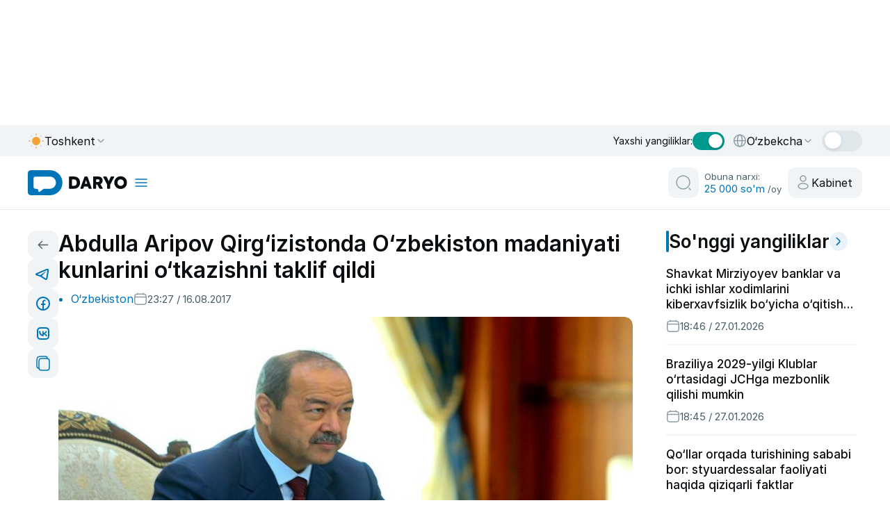

--- FILE ---
content_type: application/javascript
request_url: https://daryo.uz/_nuxt/DcQIskb9.js
body_size: 474163
content:
const __vite__mapDeps=(i,m=__vite__mapDeps,d=(m.f||(m.f=["./DyTj3vr-.js","./DFzuqCHA.js","./BZG6Wo_4.js","./jcVWDQZE.js","./getPremium.Blc9XG7-.css","./BOA15hgo.js","./read.BS5ksI8f.css","./830EtPlA.js","./DCQ-jhCw.js","./DO27h2MF.js","./U0ksyiIB.js","./Wjc6tEIA.js","./Dw_Ok0QR.js","./B88RFgFH.js","./Du4XVtE3.js","./loadMore.BlTy8FtG.css","./ChhPnHHe.js","./index.RGTBfpOK.css","./DKk3LLjE.js","./da9FiT-T.js","./BTKYHBZ0.js","./Loader.DoDlbaUB.css","./Cb_SMojV.js","./ProgressiveVisibleImg.CWSMW8gu.css","./B0D_KmWy.js","./Bo8f7uMC.js","./BrCwffH-.js","./index.DdjPhEY9.css","./Dgoe7nEe.js","./DkUqJH_h.js","./DrA1eHuj.js","./ClqO2Lp1.js","./VmUcwdk4.js","./YandexAd.BCKOz9KX.css","./BAP05dP9.js","./DdXHDQnW.js","./DAKormY4.js","./index.BBFElLNE.css","./DQ8-Qb_N.js","./CZ5A6pPN.js","./ads-bottom.Bv_sTZVd.css","./C2Bdc-NV.js","./ads-bottom-mobile.bMgbdgvo.css","./_alias_.C92286ty.css","./Cva2zDtF.js","./BdROV3OG.js","./index.BTIfsb7D.css","./navigation.4ZiJgBUd.css","./pagination.DioOUj-L.css","./CNcH-rTX.js","./iWisvOHP.js","./Bzcju273.js","./PageTitle.D2_6aaWw.css","./DIZgKQ_e.js","./BHM7ZtX9.js","./C2Tg7Z3j.js","./CKnBZDO_.js","./DsfuYDjl.js","./CYNmYfER.js","./CmEHl1T_.js","./D4HWtAE6.js","./CElRJsb-.js","./PageTable.Dmnxe6qX.css","./B4eC2r0n.js","./CRCjxMUW.js","./D2-v45lZ.js","./BoaVpLIl.js","./B2tjGlR7.js","./NewsArticlePage.C1kJPDxW.css","./C6_WngAe.js","./BkxJvZK1.js","./AxMX9yps.js","./DOkVE_jP.js","./DOZ4Id1X.js","./BottomYandexAd.CuClqEAS.css","./DgaSWnMQ.js","./Loading.Dcn9i3RY.css","./ykk-Y7K5.js","./MobileMenu.DBzSzudx.css","./BDpt9jt7.js","./ToastNotification.DjpfOBbw.css","./zLFRhaqi.js","./C6hxLjiu.js","./coockie.DMgl56PH.css","./Bf9qTKP6.js","./fullMenu.65Nk1DDp.css","./DhzbNwwM.js","./BIp6uCuW.js","./recommend-mobile.d8CTo7PI.css","./B7QG7_dI.js","./CvgHkqP2.js","./DDxbxgQK.js","./CxrCgJGl.js","./DDKTIinV.js","./B1rr78NO.js","./AGCMGS3y.js","./DXY6FbCu.js","./CCpjB2_k.js","./EgHJUZTD.js","./ClzmoeHK.js","./CQIw2IhU.js","./4GNrr5Dt.js","./CpTQKzkL.js","./Dy5JcYpu.js","./De8rfvmH.js","./CerhjBpZ.js","./xvi3XaE7.js","./EmXra-wJ.js","./_aWolLA2.js","./DXvk-YjN.js","./Zb32Q56Y.js","./CtSnGquD.js","./BcrR5IWo.js","./CAtPQ9_P.js","./CChIIfFN.js","./Cio5zh7j.js","./BRyuEB9p.js","./BMwlnCV9.js","./D4bHYtqG.js","./zjcMQ85l.js","./rWQxEsKv.js","./LQ1SThpN.js","./CnoNepQH.js","./BRzXXVSo.js","./Po6y0M2t.js","./BWjSn6Zz.js","./MjL-z8JC.js","./CMBKNht8.js","./WO606k5K.js","./BmMgB3Z3.js","./BLleU-hs.js","./CNoqYMt8.js","./BLDTrb13.js","./Q2E1yk-o.js","./BGisZ4ms.js","./3TUOF3D1.js","./BLldtX5x.js","./0HQ8lSOt.js","./CgKjZZ-b.js","./CeMzEWA7.js","./CG0HaAcJ.js","./CCs0xAed.js","./CLznj_S0.js","./B65Eifye.js","./CI-LLxMJ.js","./BmfW-6zy.js","./DhC5AAUX.js","./BE_QFBxQ.js","./zYjUvCgt.js","./KmQPLI97.js","./DAKdWELS.js","./CR5Te-GF.js","./CcKhKLHh.js","./DnBdPy7X.js","./BKFcNvV3.js","./BxuZyoQ8.js","./BNavQB73.js","./Dh24Zy-s.js","./DC8fb-wN.js","./CA7RDF6r.js","./CTjzFrps.js","./D0GNTf6v.js","./DeC0EHLJ.js","./D9Py3R7A.js","./Dp2WGwRw.js","./C6GAkqRK.js","./DokPwd6g.js","./BPv-OzQI.js","./pRW_lCi5.js","./DDSaUfC1.js","./BmLBTp1x.js","./DNhq5CvB.js","./C2mScfCg.js","./BQcWo5qX.js","./DgXRJzgg.js","./NpAx_Odp.js","./CBuycu7O.js","./BgTkhKBi.js","./BpsXWDcn.js","./CZ5trOTh.js","./D9nUDy4G.js","./D37hwGiv.js","./D4bjDiJZ.js","./knQ6J8Aw.js","./D8LHwlD_.js","./MyQlHeR3.js","./CG3KHFYk.js","./A0ptuZ_g.js","./DPg0bd03.js","./Db49d9em.js","./BuIDRKYO.js","./5H6QKO47.js","./RTUrMkHn.js","./D_JvMrJQ.js","./CJnh3lk7.js","./Ciw8JvGi.js","./BM7Fzydu.js","./Bwlct2yW.js","./ii2nvIbP.js","./INLpvCid.js","./C7jZFiX6.js","./CEz8hEPw.js","./LFVV0dzU.js","./BR3LR5LX.js","./FHL3uTs2.js","./Czb5e-F-.js","./DfwvMDQd.js","./DHz78zSH.js","./lFLLTAQ3.js","./CDCkA796.js","./N0B8rI9I.js","./login.CeKMLpzj.css","./BG1N8iR4.js","./CkWaRc6U.js","./addCart.Vj_Z_4UX.css"])))=>i.map(i=>d[i]);
import{r as e,_ as t,C as n,a as r,E as o,o as a,F as s,d as i,g as l,v as c,i as u,b as d,c as p,e as f,f as h,h as m,j as _,k as g,l as v,m as y,p as b,u as w,n as k,q as E,s as C,S as T,t as I,w as S,x as P,y as L,L as A,z as O,A as R,B as x,D}from"./DFzuqCHA.js";function j(e){const t=Object.create(null);for(const n of e.split(","))t[n]=1;return e=>e in t}!function(){const e=document.createElement("link").relList;if(!(e&&e.supports&&e.supports("modulepreload"))){for(const e of document.querySelectorAll('link[rel="modulepreload"]'))t(e);new MutationObserver(e=>{for(const n of e)if("childList"===n.type)for(const e of n.addedNodes)"LINK"===e.tagName&&"modulepreload"===e.rel&&t(e)}).observe(document,{childList:!0,subtree:!0})}function t(e){if(e.ep)return;e.ep=!0;const t=function(e){const t={};return e.integrity&&(t.integrity=e.integrity),e.referrerPolicy&&(t.referrerPolicy=e.referrerPolicy),"use-credentials"===e.crossOrigin?t.credentials="include":"anonymous"===e.crossOrigin?t.credentials="omit":t.credentials="same-origin",t}(e);fetch(e.href,t)}}();const M={},N=[],$=()=>{},V=()=>!1,U=e=>111===e.charCodeAt(0)&&110===e.charCodeAt(1)&&(e.charCodeAt(2)>122||e.charCodeAt(2)<97),F=e=>e.startsWith("onUpdate:"),z=Object.assign,H=(e,t)=>{const n=e.indexOf(t);n>-1&&e.splice(n,1)},B=Object.prototype.hasOwnProperty,W=(e,t)=>B.call(e,t),q=Array.isArray,K=e=>"[object Map]"===ne(e),G=e=>"[object Set]"===ne(e),J=e=>"[object Date]"===ne(e),Z=e=>"function"==typeof e,Y=e=>"string"==typeof e,X=e=>"symbol"==typeof e,Q=e=>null!==e&&"object"==typeof e,ee=e=>(Q(e)||Z(e))&&Z(e.then)&&Z(e.catch),te=Object.prototype.toString,ne=e=>te.call(e),re=e=>"[object Object]"===ne(e),oe=e=>Y(e)&&"NaN"!==e&&"-"!==e[0]&&""+parseInt(e,10)===e,ae=j(",key,ref,ref_for,ref_key,onVnodeBeforeMount,onVnodeMounted,onVnodeBeforeUpdate,onVnodeUpdated,onVnodeBeforeUnmount,onVnodeUnmounted"),se=e=>{const t=Object.create(null);return n=>t[n]||(t[n]=e(n))},ie=/-\w/g,le=se(e=>e.replace(ie,e=>e.slice(1).toUpperCase())),ce=/\B([A-Z])/g,ue=se(e=>e.replace(ce,"-$1").toLowerCase()),de=se(e=>e.charAt(0).toUpperCase()+e.slice(1)),pe=se(e=>e?`on${de(e)}`:""),fe=(e,t)=>!Object.is(e,t),he=(e,...t)=>{for(let n=0;n<e.length;n++)e[n](...t)},me=(e,t,n,r=!1)=>{Object.defineProperty(e,t,{configurable:!0,enumerable:!1,writable:r,value:n})},_e=e=>{const t=parseFloat(e);return isNaN(t)?e:t},ge=e=>{const t=Y(e)?Number(e):NaN;return isNaN(t)?e:t};let ve;const ye=()=>ve||(ve="undefined"!=typeof globalThis?globalThis:"undefined"!=typeof self?self:"undefined"!=typeof window?window:"undefined"!=typeof global?global:{});function be(e){if(q(e)){const t={};for(let n=0;n<e.length;n++){const r=e[n],o=Y(r)?Ce(r):be(r);if(o)for(const e in o)t[e]=o[e]}return t}if(Y(e)||Q(e))return e}const we=/;(?![^(]*\))/g,ke=/:([^]+)/,Ee=/\/\*[^]*?\*\//g;function Ce(e){const t={};return e.replace(Ee,"").split(we).forEach(e=>{if(e){const n=e.split(ke);n.length>1&&(t[n[0].trim()]=n[1].trim())}}),t}function Te(e){let t="";if(Y(e))t=e;else if(q(e))for(let n=0;n<e.length;n++){const r=Te(e[n]);r&&(t+=r+" ")}else if(Q(e))for(const n in e)e[n]&&(t+=n+" ");return t.trim()}const Ie=j("itemscope,allowfullscreen,formnovalidate,ismap,nomodule,novalidate,readonly");function Se(e){return!!e||""===e}function Pe(e,t){if(e===t)return!0;let n=J(e),r=J(t);if(n||r)return!(!n||!r)&&e.getTime()===t.getTime();if(n=X(e),r=X(t),n||r)return e===t;if(n=q(e),r=q(t),n||r)return!(!n||!r)&&function(e,t){if(e.length!==t.length)return!1;let n=!0;for(let r=0;n&&r<e.length;r++)n=Pe(e[r],t[r]);return n}(e,t);if(n=Q(e),r=Q(t),n||r){if(!n||!r)return!1;if(Object.keys(e).length!==Object.keys(t).length)return!1;for(const n in e){const r=e.hasOwnProperty(n),o=t.hasOwnProperty(n);if(r&&!o||!r&&o||!Pe(e[n],t[n]))return!1}}return String(e)===String(t)}function Le(e,t){return e.findIndex(e=>Pe(e,t))}const Ae=e=>!(!e||!0!==e.__v_isRef),Oe=e=>Y(e)?e:null==e?"":q(e)||Q(e)&&(e.toString===te||!Z(e.toString))?Ae(e)?Oe(e.value):JSON.stringify(e,Re,2):String(e),Re=(e,t)=>Ae(t)?Re(e,t.value):K(t)?{[`Map(${t.size})`]:[...t.entries()].reduce((e,[t,n],r)=>(e[xe(t,r)+" =>"]=n,e),{})}:G(t)?{[`Set(${t.size})`]:[...t.values()].map(e=>xe(e))}:X(t)?xe(t):!Q(t)||q(t)||re(t)?t:String(t),xe=(e,t="")=>{var n;return X(e)?`Symbol(${null!=(n=e.description)?n:t})`:e};let De,je;class Me{constructor(e=!1){this.detached=e,this._active=!0,this._on=0,this.effects=[],this.cleanups=[],this._isPaused=!1,this.parent=De,!e&&De&&(this.index=(De.scopes||(De.scopes=[])).push(this)-1)}get active(){return this._active}pause(){if(this._active){let e,t;if(this._isPaused=!0,this.scopes)for(e=0,t=this.scopes.length;e<t;e++)this.scopes[e].pause();for(e=0,t=this.effects.length;e<t;e++)this.effects[e].pause()}}resume(){if(this._active&&this._isPaused){let e,t;if(this._isPaused=!1,this.scopes)for(e=0,t=this.scopes.length;e<t;e++)this.scopes[e].resume();for(e=0,t=this.effects.length;e<t;e++)this.effects[e].resume()}}run(e){if(this._active){const t=De;try{return De=this,e()}finally{De=t}}}on(){1===++this._on&&(this.prevScope=De,De=this)}off(){this._on>0&&0===--this._on&&(De=this.prevScope,this.prevScope=void 0)}stop(e){if(this._active){let t,n;for(this._active=!1,t=0,n=this.effects.length;t<n;t++)this.effects[t].stop();for(this.effects.length=0,t=0,n=this.cleanups.length;t<n;t++)this.cleanups[t]();if(this.cleanups.length=0,this.scopes){for(t=0,n=this.scopes.length;t<n;t++)this.scopes[t].stop(!0);this.scopes.length=0}if(!this.detached&&this.parent&&!e){const e=this.parent.scopes.pop();e&&e!==this&&(this.parent.scopes[this.index]=e,e.index=this.index)}this.parent=void 0}}}function Ne(e){return new Me(e)}function $e(){return De}function Ve(e,t=!1){De&&De.cleanups.push(e)}const Ue=new WeakSet;class Fe{constructor(e){this.fn=e,this.deps=void 0,this.depsTail=void 0,this.flags=5,this.next=void 0,this.cleanup=void 0,this.scheduler=void 0,De&&De.active&&De.effects.push(this)}pause(){this.flags|=64}resume(){64&this.flags&&(this.flags&=-65,Ue.has(this)&&(Ue.delete(this),this.trigger()))}notify(){2&this.flags&&!(32&this.flags)||8&this.flags||We(this)}run(){if(!(1&this.flags))return this.fn();this.flags|=2,ot(this),Ge(this);const e=je,t=et;je=this,et=!0;try{return this.fn()}finally{Je(this),je=e,et=t,this.flags&=-3}}stop(){if(1&this.flags){for(let e=this.deps;e;e=e.nextDep)Xe(e);this.deps=this.depsTail=void 0,ot(this),this.onStop&&this.onStop(),this.flags&=-2}}trigger(){64&this.flags?Ue.add(this):this.scheduler?this.scheduler():this.runIfDirty()}runIfDirty(){Ze(this)&&this.run()}get dirty(){return Ze(this)}}let ze,He,Be=0;function We(e,t=!1){if(e.flags|=8,t)return e.next=He,void(He=e);e.next=ze,ze=e}function qe(){Be++}function Ke(){if(--Be>0)return;if(He){let e=He;for(He=void 0;e;){const t=e.next;e.next=void 0,e.flags&=-9,e=t}}let e;for(;ze;){let n=ze;for(ze=void 0;n;){const r=n.next;if(n.next=void 0,n.flags&=-9,1&n.flags)try{n.trigger()}catch(t){e||(e=t)}n=r}}if(e)throw e}function Ge(e){for(let t=e.deps;t;t=t.nextDep)t.version=-1,t.prevActiveLink=t.dep.activeLink,t.dep.activeLink=t}function Je(e){let t,n=e.depsTail,r=n;for(;r;){const e=r.prevDep;-1===r.version?(r===n&&(n=e),Xe(r),Qe(r)):t=r,r.dep.activeLink=r.prevActiveLink,r.prevActiveLink=void 0,r=e}e.deps=t,e.depsTail=n}function Ze(e){for(let t=e.deps;t;t=t.nextDep)if(t.dep.version!==t.version||t.dep.computed&&(Ye(t.dep.computed)||t.dep.version!==t.version))return!0;return!!e._dirty}function Ye(e){if(4&e.flags&&!(16&e.flags))return;if(e.flags&=-17,e.globalVersion===at)return;if(e.globalVersion=at,!e.isSSR&&128&e.flags&&(!e.deps&&!e._dirty||!Ze(e)))return;e.flags|=2;const t=e.dep,n=je,r=et;je=e,et=!0;try{Ge(e);const n=e.fn(e._value);(0===t.version||fe(n,e._value))&&(e.flags|=128,e._value=n,t.version++)}catch(o){throw t.version++,o}finally{je=n,et=r,Je(e),e.flags&=-3}}function Xe(e,t=!1){const{dep:n,prevSub:r,nextSub:o}=e;if(r&&(r.nextSub=o,e.prevSub=void 0),o&&(o.prevSub=r,e.nextSub=void 0),n.subs===e&&(n.subs=r,!r&&n.computed)){n.computed.flags&=-5;for(let e=n.computed.deps;e;e=e.nextDep)Xe(e,!0)}t||--n.sc||!n.map||n.map.delete(n.key)}function Qe(e){const{prevDep:t,nextDep:n}=e;t&&(t.nextDep=n,e.prevDep=void 0),n&&(n.prevDep=t,e.nextDep=void 0)}let et=!0;const tt=[];function nt(){tt.push(et),et=!1}function rt(){const e=tt.pop();et=void 0===e||e}function ot(e){const{cleanup:t}=e;if(e.cleanup=void 0,t){const e=je;je=void 0;try{t()}finally{je=e}}}let at=0;class st{constructor(e,t){this.sub=e,this.dep=t,this.version=t.version,this.nextDep=this.prevDep=this.nextSub=this.prevSub=this.prevActiveLink=void 0}}class it{constructor(e){this.computed=e,this.version=0,this.activeLink=void 0,this.subs=void 0,this.map=void 0,this.key=void 0,this.sc=0,this.__v_skip=!0}track(e){if(!je||!et||je===this.computed)return;let t=this.activeLink;if(void 0===t||t.sub!==je)t=this.activeLink=new st(je,this),je.deps?(t.prevDep=je.depsTail,je.depsTail.nextDep=t,je.depsTail=t):je.deps=je.depsTail=t,lt(t);else if(-1===t.version&&(t.version=this.version,t.nextDep)){const e=t.nextDep;e.prevDep=t.prevDep,t.prevDep&&(t.prevDep.nextDep=e),t.prevDep=je.depsTail,t.nextDep=void 0,je.depsTail.nextDep=t,je.depsTail=t,je.deps===t&&(je.deps=e)}return t}trigger(e){this.version++,at++,this.notify(e)}notify(e){qe();try{for(let e=this.subs;e;e=e.prevSub)e.sub.notify()&&e.sub.dep.notify()}finally{Ke()}}}function lt(e){if(e.dep.sc++,4&e.sub.flags){const t=e.dep.computed;if(t&&!e.dep.subs){t.flags|=20;for(let e=t.deps;e;e=e.nextDep)lt(e)}const n=e.dep.subs;n!==e&&(e.prevSub=n,n&&(n.nextSub=e)),e.dep.subs=e}}const ct=new WeakMap,ut=Symbol(""),dt=Symbol(""),pt=Symbol("");function ft(e,t,n){if(et&&je){let t=ct.get(e);t||ct.set(e,t=new Map);let r=t.get(n);r||(t.set(n,r=new it),r.map=t,r.key=n),r.track()}}function ht(e,t,n,r,o,a){const s=ct.get(e);if(!s)return void at++;const i=e=>{e&&e.trigger()};if(qe(),"clear"===t)s.forEach(i);else{const o=q(e),a=o&&oe(n);if(o&&"length"===n){const e=Number(r);s.forEach((t,n)=>{("length"===n||n===pt||!X(n)&&n>=e)&&i(t)})}else switch((void 0!==n||s.has(void 0))&&i(s.get(n)),a&&i(s.get(pt)),t){case"add":o?a&&i(s.get("length")):(i(s.get(ut)),K(e)&&i(s.get(dt)));break;case"delete":o||(i(s.get(ut)),K(e)&&i(s.get(dt)));break;case"set":K(e)&&i(s.get(ut))}}Ke()}function mt(e){const t=tn(e);return t===e?t:(ft(t,0,pt),Qt(e)?t:t.map(rn))}function _t(e){return ft(e=tn(e),0,pt),e}const gt={__proto__:null,[Symbol.iterator](){return vt(this,Symbol.iterator,rn)},concat(...e){return mt(this).concat(...e.map(e=>q(e)?mt(e):e))},entries(){return vt(this,"entries",e=>(e[1]=rn(e[1]),e))},every(e,t){return bt(this,"every",e,t,void 0,arguments)},filter(e,t){return bt(this,"filter",e,t,e=>e.map(rn),arguments)},find(e,t){return bt(this,"find",e,t,rn,arguments)},findIndex(e,t){return bt(this,"findIndex",e,t,void 0,arguments)},findLast(e,t){return bt(this,"findLast",e,t,rn,arguments)},findLastIndex(e,t){return bt(this,"findLastIndex",e,t,void 0,arguments)},forEach(e,t){return bt(this,"forEach",e,t,void 0,arguments)},includes(...e){return kt(this,"includes",e)},indexOf(...e){return kt(this,"indexOf",e)},join(e){return mt(this).join(e)},lastIndexOf(...e){return kt(this,"lastIndexOf",e)},map(e,t){return bt(this,"map",e,t,void 0,arguments)},pop(){return Et(this,"pop")},push(...e){return Et(this,"push",e)},reduce(e,...t){return wt(this,"reduce",e,t)},reduceRight(e,...t){return wt(this,"reduceRight",e,t)},shift(){return Et(this,"shift")},some(e,t){return bt(this,"some",e,t,void 0,arguments)},splice(...e){return Et(this,"splice",e)},toReversed(){return mt(this).toReversed()},toSorted(e){return mt(this).toSorted(e)},toSpliced(...e){return mt(this).toSpliced(...e)},unshift(...e){return Et(this,"unshift",e)},values(){return vt(this,"values",rn)}};function vt(e,t,n){const r=_t(e),o=r[t]();return r===e||Qt(e)||(o._next=o.next,o.next=()=>{const e=o._next();return e.value&&(e.value=n(e.value)),e}),o}const yt=Array.prototype;function bt(e,t,n,r,o,a){const s=_t(e),i=s!==e&&!Qt(e),l=s[t];if(l!==yt[t]){const t=l.apply(e,a);return i?rn(t):t}let c=n;s!==e&&(i?c=function(t,r){return n.call(this,rn(t),r,e)}:n.length>2&&(c=function(t,r){return n.call(this,t,r,e)}));const u=l.call(s,c,r);return i&&o?o(u):u}function wt(e,t,n,r){const o=_t(e);let a=n;return o!==e&&(Qt(e)?n.length>3&&(a=function(t,r,o){return n.call(this,t,r,o,e)}):a=function(t,r,o){return n.call(this,t,rn(r),o,e)}),o[t](a,...r)}function kt(e,t,n){const r=tn(e);ft(r,0,pt);const o=r[t](...n);return-1!==o&&!1!==o||!en(n[0])?o:(n[0]=tn(n[0]),r[t](...n))}function Et(e,t,n=[]){nt(),qe();const r=tn(e)[t].apply(e,n);return Ke(),rt(),r}const Ct=j("__proto__,__v_isRef,__isVue"),Tt=new Set(Object.getOwnPropertyNames(Symbol).filter(e=>"arguments"!==e&&"caller"!==e).map(e=>Symbol[e]).filter(X));function It(e){X(e)||(e=String(e));const t=tn(this);return ft(t,0,e),t.hasOwnProperty(e)}class St{constructor(e=!1,t=!1){this._isReadonly=e,this._isShallow=t}get(e,t,n){if("__v_skip"===t)return e.__v_skip;const r=this._isReadonly,o=this._isShallow;if("__v_isReactive"===t)return!r;if("__v_isReadonly"===t)return r;if("__v_isShallow"===t)return o;if("__v_raw"===t)return n===(r?o?Wt:Bt:o?Ht:zt).get(e)||Object.getPrototypeOf(e)===Object.getPrototypeOf(n)?e:void 0;const a=q(e);if(!r){let e;if(a&&(e=gt[t]))return e;if("hasOwnProperty"===t)return It}const s=Reflect.get(e,t,an(e)?e:n);return(X(t)?Tt.has(t):Ct(t))?s:(r||ft(e,0,t),o?s:an(s)?a&&oe(t)?s:s.value:Q(s)?r?Gt(s):qt(s):s)}}class Pt extends St{constructor(e=!1){super(!1,e)}set(e,t,n,r){let o=e[t];if(!this._isShallow){const t=Xt(o);if(Qt(n)||Xt(n)||(o=tn(o),n=tn(n)),!q(e)&&an(o)&&!an(n))return t||(o.value=n),!0}const a=q(e)&&oe(t)?Number(t)<e.length:W(e,t),s=Reflect.set(e,t,n,an(e)?e:r);return e===tn(r)&&(a?fe(n,o)&&ht(e,"set",t,n):ht(e,"add",t,n)),s}deleteProperty(e,t){const n=W(e,t);e[t];const r=Reflect.deleteProperty(e,t);return r&&n&&ht(e,"delete",t,void 0),r}has(e,t){const n=Reflect.has(e,t);return X(t)&&Tt.has(t)||ft(e,0,t),n}ownKeys(e){return ft(e,0,q(e)?"length":ut),Reflect.ownKeys(e)}}class Lt extends St{constructor(e=!1){super(!0,e)}set(e,t){return!0}deleteProperty(e,t){return!0}}const At=new Pt,Ot=new Lt,Rt=new Pt(!0),xt=new Lt(!0),Dt=e=>e,jt=e=>Reflect.getPrototypeOf(e);function Mt(e){return function(...t){return"delete"!==e&&("clear"===e?void 0:this)}}function Nt(e,t){const n=function(e,t){const n={get(n){const r=this.__v_raw,o=tn(r),a=tn(n);e||(fe(n,a)&&ft(o,0,n),ft(o,0,a));const{has:s}=jt(o),i=t?Dt:e?on:rn;return s.call(o,n)?i(r.get(n)):s.call(o,a)?i(r.get(a)):void(r!==o&&r.get(n))},get size(){const t=this.__v_raw;return!e&&ft(tn(t),0,ut),t.size},has(t){const n=this.__v_raw,r=tn(n),o=tn(t);return e||(fe(t,o)&&ft(r,0,t),ft(r,0,o)),t===o?n.has(t):n.has(t)||n.has(o)},forEach(n,r){const o=this,a=o.__v_raw,s=tn(a),i=t?Dt:e?on:rn;return!e&&ft(s,0,ut),a.forEach((e,t)=>n.call(r,i(e),i(t),o))}};return z(n,e?{add:Mt("add"),set:Mt("set"),delete:Mt("delete"),clear:Mt("clear")}:{add(e){t||Qt(e)||Xt(e)||(e=tn(e));const n=tn(this);return jt(n).has.call(n,e)||(n.add(e),ht(n,"add",e,e)),this},set(e,n){t||Qt(n)||Xt(n)||(n=tn(n));const r=tn(this),{has:o,get:a}=jt(r);let s=o.call(r,e);s||(e=tn(e),s=o.call(r,e));const i=a.call(r,e);return r.set(e,n),s?fe(n,i)&&ht(r,"set",e,n):ht(r,"add",e,n),this},delete(e){const t=tn(this),{has:n,get:r}=jt(t);let o=n.call(t,e);o||(e=tn(e),o=n.call(t,e)),r&&r.call(t,e);const a=t.delete(e);return o&&ht(t,"delete",e,void 0),a},clear(){const e=tn(this),t=0!==e.size,n=e.clear();return t&&ht(e,"clear",void 0,void 0),n}}),["keys","values","entries",Symbol.iterator].forEach(r=>{n[r]=function(e,t,n){return function(...r){const o=this.__v_raw,a=tn(o),s=K(a),i="entries"===e||e===Symbol.iterator&&s,l="keys"===e&&s,c=o[e](...r),u=n?Dt:t?on:rn;return!t&&ft(a,0,l?dt:ut),{next(){const{value:e,done:t}=c.next();return t?{value:e,done:t}:{value:i?[u(e[0]),u(e[1])]:u(e),done:t}},[Symbol.iterator](){return this}}}}(r,e,t)}),n}(e,t);return(t,r,o)=>"__v_isReactive"===r?!e:"__v_isReadonly"===r?e:"__v_raw"===r?t:Reflect.get(W(n,r)&&r in t?n:t,r,o)}const $t={get:Nt(!1,!1)},Vt={get:Nt(!1,!0)},Ut={get:Nt(!0,!1)},Ft={get:Nt(!0,!0)},zt=new WeakMap,Ht=new WeakMap,Bt=new WeakMap,Wt=new WeakMap;function qt(e){return Xt(e)?e:Zt(e,!1,At,$t,zt)}function Kt(e){return Zt(e,!1,Rt,Vt,Ht)}function Gt(e){return Zt(e,!0,Ot,Ut,Bt)}function Jt(e){return Zt(e,!0,xt,Ft,Wt)}function Zt(e,t,n,r,o){if(!Q(e))return e;if(e.__v_raw&&(!t||!e.__v_isReactive))return e;const a=(s=e).__v_skip||!Object.isExtensible(s)?0:function(e){switch(e){case"Object":case"Array":return 1;case"Map":case"Set":case"WeakMap":case"WeakSet":return 2;default:return 0}}((e=>ne(e).slice(8,-1))(s));var s;if(0===a)return e;const i=o.get(e);if(i)return i;const l=new Proxy(e,2===a?r:n);return o.set(e,l),l}function Yt(e){return Xt(e)?Yt(e.__v_raw):!(!e||!e.__v_isReactive)}function Xt(e){return!(!e||!e.__v_isReadonly)}function Qt(e){return!(!e||!e.__v_isShallow)}function en(e){return!!e&&!!e.__v_raw}function tn(e){const t=e&&e.__v_raw;return t?tn(t):e}function nn(e){return!W(e,"__v_skip")&&Object.isExtensible(e)&&me(e,"__v_skip",!0),e}const rn=e=>Q(e)?qt(e):e,on=e=>Q(e)?Gt(e):e;function an(e){return!!e&&!0===e.__v_isRef}function sn(e){return cn(e,!1)}function ln(e){return cn(e,!0)}function cn(e,t){return an(e)?e:new un(e,t)}class un{constructor(e,t){this.dep=new it,this.__v_isRef=!0,this.__v_isShallow=!1,this._rawValue=t?e:tn(e),this._value=t?e:rn(e),this.__v_isShallow=t}get value(){return this.dep.track(),this._value}set value(e){const t=this._rawValue,n=this.__v_isShallow||Qt(e)||Xt(e);e=n?e:tn(e),fe(e,t)&&(this._rawValue=e,this._value=n?e:rn(e),this.dep.trigger())}}function dn(e){return an(e)?e.value:e}function pn(e){return Z(e)?e():dn(e)}const fn={get:(e,t,n)=>"__v_raw"===t?e:dn(Reflect.get(e,t,n)),set:(e,t,n,r)=>{const o=e[t];return an(o)&&!an(n)?(o.value=n,!0):Reflect.set(e,t,n,r)}};function hn(e){return Yt(e)?e:new Proxy(e,fn)}class mn{constructor(e){this.__v_isRef=!0,this._value=void 0;const t=this.dep=new it,{get:n,set:r}=e(t.track.bind(t),t.trigger.bind(t));this._get=n,this._set=r}get value(){return this._value=this._get()}set value(e){this._set(e)}}class _n{constructor(e,t,n){this._object=e,this._key=t,this._defaultValue=n,this.__v_isRef=!0,this._value=void 0}get value(){const e=this._object[this._key];return this._value=void 0===e?this._defaultValue:e}set value(e){this._object[this._key]=e}get dep(){return function(e,t){const n=ct.get(e);return n&&n.get(t)}(tn(this._object),this._key)}}class gn{constructor(e){this._getter=e,this.__v_isRef=!0,this.__v_isReadonly=!0,this._value=void 0}get value(){return this._value=this._getter()}}function vn(e,t,n){return an(e)?e:Z(e)?new gn(e):Q(e)&&arguments.length>1?yn(e,t,n):sn(e)}function yn(e,t,n){const r=e[t];return an(r)?r:new _n(e,t,n)}class bn{constructor(e,t,n){this.fn=e,this.setter=t,this._value=void 0,this.dep=new it(this),this.__v_isRef=!0,this.deps=void 0,this.depsTail=void 0,this.flags=16,this.globalVersion=at-1,this.next=void 0,this.effect=this,this.__v_isReadonly=!t,this.isSSR=n}notify(){if(this.flags|=16,!(8&this.flags)&&je!==this)return We(this,!0),!0}get value(){const e=this.dep.track();return Ye(this),e&&(e.version=this.dep.version),this._value}set value(e){this.setter&&this.setter(e)}}const wn={},kn=new WeakMap;let En;function Cn(e,t=1/0,n){if(t<=0||!Q(e)||e.__v_skip)return e;if(((n=n||new Map).get(e)||0)>=t)return e;if(n.set(e,t),t--,an(e))Cn(e.value,t,n);else if(q(e))for(let r=0;r<e.length;r++)Cn(e[r],t,n);else if(G(e)||K(e))e.forEach(e=>{Cn(e,t,n)});else if(re(e)){for(const r in e)Cn(e[r],t,n);for(const r of Object.getOwnPropertySymbols(e))Object.prototype.propertyIsEnumerable.call(e,r)&&Cn(e[r],t,n)}return e}function Tn(e,t,n,r){try{return r?e(...r):e()}catch(o){Sn(o,t,n)}}function In(e,t,n,r){if(Z(e)){const o=Tn(e,t,n,r);return o&&ee(o)&&o.catch(e=>{Sn(e,t,n)}),o}if(q(e)){const o=[];for(let a=0;a<e.length;a++)o.push(In(e[a],t,n,r));return o}}function Sn(e,t,n,r=!0){t&&t.vnode;const{errorHandler:o,throwUnhandledErrorInProduction:a}=t&&t.appContext.config||M;if(t){let r=t.parent;const a=t.proxy,s=`https://vuejs.org/error-reference/#runtime-${n}`;for(;r;){const t=r.ec;if(t)for(let n=0;n<t.length;n++)if(!1===t[n](e,a,s))return;r=r.parent}if(o)return nt(),Tn(o,null,10,[e,a,s]),void rt()}!function(e,t,n,r=!0,o=!1){if(o)throw e}(e,0,0,r,a)}const Pn=[];let Ln=-1;const An=[];let On=null,Rn=0;const xn=Promise.resolve();let Dn=null;function jn(e){const t=Dn||xn;return e?t.then(this?e.bind(this):e):t}function Mn(e){if(!(1&e.flags)){const t=Fn(e),n=Pn[Pn.length-1];!n||!(2&e.flags)&&t>=Fn(n)?Pn.push(e):Pn.splice(function(e){let t=Ln+1,n=Pn.length;for(;t<n;){const r=t+n>>>1,o=Pn[r],a=Fn(o);a<e||a===e&&2&o.flags?t=r+1:n=r}return t}(t),0,e),e.flags|=1,Nn()}}function Nn(){Dn||(Dn=xn.then(zn))}function $n(e){q(e)?An.push(...e):On&&-1===e.id?On.splice(Rn+1,0,e):1&e.flags||(An.push(e),e.flags|=1),Nn()}function Vn(e,t,n=Ln+1){for(;n<Pn.length;n++){const t=Pn[n];if(t&&2&t.flags){if(e&&t.id!==e.uid)continue;Pn.splice(n,1),n--,4&t.flags&&(t.flags&=-2),t(),4&t.flags||(t.flags&=-2)}}}function Un(e){if(An.length){const e=[...new Set(An)].sort((e,t)=>Fn(e)-Fn(t));if(An.length=0,On)return void On.push(...e);for(On=e,Rn=0;Rn<On.length;Rn++){const e=On[Rn];4&e.flags&&(e.flags&=-2),8&e.flags||e(),e.flags&=-2}On=null,Rn=0}}const Fn=e=>null==e.id?2&e.flags?-1:1/0:e.id;function zn(e){try{for(Ln=0;Ln<Pn.length;Ln++){const e=Pn[Ln];!e||8&e.flags||(4&e.flags&&(e.flags&=-2),Tn(e,e.i,e.i?15:14),4&e.flags||(e.flags&=-2))}}finally{for(;Ln<Pn.length;Ln++){const e=Pn[Ln];e&&(e.flags&=-2)}Ln=-1,Pn.length=0,Un(),Dn=null,(Pn.length||An.length)&&zn()}}let Hn=null,Bn=null;function Wn(e){const t=Hn;return Hn=e,Bn=e&&e.type.__scopeId||null,t}function qn(e,t=Hn,n){if(!t)return e;if(e._n)return e;const r=(...n)=>{r._d&&Va(-1);const o=Wn(t);let a;try{a=e(...n)}finally{Wn(o),r._d&&Va(1)}return a};return r._n=!0,r._c=!0,r._d=!0,r}function Kn(e,t){if(null===Hn)return e;const n=gs(Hn),r=e.dirs||(e.dirs=[]);for(let o=0;o<t.length;o++){let[e,a,s,i=M]=t[o];e&&(Z(e)&&(e={mounted:e,updated:e}),e.deep&&Cn(a),r.push({dir:e,instance:n,value:a,oldValue:void 0,arg:s,modifiers:i}))}return e}function Gn(e,t,n,r){const o=e.dirs,a=t&&t.dirs;for(let s=0;s<o.length;s++){const i=o[s];a&&(i.oldValue=a[s].value);let l=i.dir[r];l&&(nt(),In(l,n,8,[e.el,i,e,t]),rt())}}const Jn=Symbol("_vte"),Zn=e=>e.__isTeleport,Yn=e=>e&&(e.disabled||""===e.disabled),Xn=e=>e&&(e.defer||""===e.defer),Qn=e=>"undefined"!=typeof SVGElement&&e instanceof SVGElement,er=e=>"function"==typeof MathMLElement&&e instanceof MathMLElement,tr=(e,t)=>{const n=e&&e.to;return Y(n)?t?t(n):null:n},nr={name:"Teleport",__isTeleport:!0,process(e,t,n,r,o,a,s,i,l,c){const{mc:u,pc:d,pbc:p,o:{insert:f,querySelector:h,createText:m,createComment:_}}=c,g=Yn(t.props);let{shapeFlag:v,children:y,dynamicChildren:b}=t;if(null==e){const e=t.el=m(""),c=t.anchor=m("");f(e,n,r),f(c,n,r);const d=(e,t)=>{16&v&&(o&&o.isCE&&(o.ce._teleportTarget=e),u(y,e,t,o,a,s,i,l))},p=()=>{const e=t.target=tr(t.props,h),n=sr(e,t,m,f);e&&("svg"!==s&&Qn(e)?s="svg":"mathml"!==s&&er(e)&&(s="mathml"),g||(d(e,n),ar(t,!1)))};g&&(d(n,c),ar(t,!0)),Xn(t.props)?(t.el.__isMounted=!1,Xo(()=>{p(),delete t.el.__isMounted},a)):p()}else{if(Xn(t.props)&&!1===e.el.__isMounted)return void Xo(()=>{nr.process(e,t,n,r,o,a,s,i,l,c)},a);t.el=e.el,t.targetStart=e.targetStart;const u=t.anchor=e.anchor,f=t.target=e.target,m=t.targetAnchor=e.targetAnchor,_=Yn(e.props),v=_?n:f,y=_?u:m;if("svg"===s||Qn(f)?s="svg":("mathml"===s||er(f))&&(s="mathml"),b?(p(e.dynamicChildren,b,v,o,a,s,i),ra(e,t,!0)):l||d(e,t,v,y,o,a,s,i,!1),g)_?t.props&&e.props&&t.props.to!==e.props.to&&(t.props.to=e.props.to):rr(t,n,u,c,1);else if((t.props&&t.props.to)!==(e.props&&e.props.to)){const e=t.target=tr(t.props,h);e&&rr(t,e,null,c,0)}else _&&rr(t,f,m,c,1);ar(t,g)}},remove(e,t,n,{um:r,o:{remove:o}},a){const{shapeFlag:s,children:i,anchor:l,targetStart:c,targetAnchor:u,target:d,props:p}=e;if(d&&(o(c),o(u)),a&&o(l),16&s){const e=a||!Yn(p);for(let o=0;o<i.length;o++){const a=i[o];r(a,t,n,e,!!a.dynamicChildren)}}},move:rr,hydrate:function(e,t,n,r,o,a,{o:{nextSibling:s,parentNode:i,querySelector:l,insert:c,createText:u}},d){function p(e,t,l,c){t.anchor=d(s(e),t,i(e),n,r,o,a),t.targetStart=l,t.targetAnchor=c}const f=t.target=tr(t.props,l),h=Yn(t.props);if(f){const i=f._lpa||f.firstChild;if(16&t.shapeFlag)if(h)p(e,t,i,i&&s(i));else{t.anchor=s(e);let l=i;for(;l;){if(l&&8===l.nodeType)if("teleport start anchor"===l.data)t.targetStart=l;else if("teleport anchor"===l.data){t.targetAnchor=l,f._lpa=t.targetAnchor&&s(t.targetAnchor);break}l=s(l)}t.targetAnchor||sr(f,t,u,c),d(i&&s(i),t,f,n,r,o,a)}ar(t,h)}else h&&16&t.shapeFlag&&p(e,t,e,s(e));return t.anchor&&s(t.anchor)}};function rr(e,t,n,{o:{insert:r},m:o},a=2){0===a&&r(e.targetAnchor,t,n);const{el:s,anchor:i,shapeFlag:l,children:c,props:u}=e,d=2===a;if(d&&r(s,t,n),(!d||Yn(u))&&16&l)for(let p=0;p<c.length;p++)o(c[p],t,n,2);d&&r(i,t,n)}const or=nr;function ar(e,t){const n=e.ctx;if(n&&n.ut){let r,o;for(t?(r=e.el,o=e.anchor):(r=e.targetStart,o=e.targetAnchor);r&&r!==o;)1===r.nodeType&&r.setAttribute("data-v-owner",n.uid),r=r.nextSibling;n.ut()}}function sr(e,t,n,r){const o=t.targetStart=n(""),a=t.targetAnchor=n("");return o[Jn]=a,e&&(r(o,e),r(a,e)),a}const ir=Symbol("_leaveCb"),lr=Symbol("_enterCb");function cr(){const e={isMounted:!1,isLeaving:!1,isUnmounting:!1,leavingVNodes:new Map};return Jr(()=>{e.isMounted=!0}),Xr(()=>{e.isUnmounting=!0}),e}const ur=[Function,Array],dr={mode:String,appear:Boolean,persisted:Boolean,onBeforeEnter:ur,onEnter:ur,onAfterEnter:ur,onEnterCancelled:ur,onBeforeLeave:ur,onLeave:ur,onAfterLeave:ur,onLeaveCancelled:ur,onBeforeAppear:ur,onAppear:ur,onAfterAppear:ur,onAppearCancelled:ur},pr=e=>{const t=e.subTree;return t.component?pr(t.component):t};function fr(e){let t=e[0];if(e.length>1)for(const n of e)if(n.type!==Ra){t=n;break}return t}const hr={name:"BaseTransition",props:dr,setup(e,{slots:t}){const n=is(),r=cr();return()=>{const o=t.default&&br(t.default(),!0);if(!o||!o.length)return;const a=fr(o),s=tn(e),{mode:i}=s;if(r.isLeaving)return gr(a);const l=vr(a);if(!l)return gr(a);let c=_r(l,s,r,n,e=>c=e);l.type!==Ra&&yr(l,c);let u=n.subTree&&vr(n.subTree);if(u&&u.type!==Ra&&!Ba(u,l)&&pr(n).type!==Ra){let e=_r(u,s,r,n);if(yr(u,e),"out-in"===i&&l.type!==Ra)return r.isLeaving=!0,e.afterLeave=()=>{r.isLeaving=!1,8&n.job.flags||n.update(),delete e.afterLeave,u=void 0},gr(a);"in-out"===i&&l.type!==Ra?e.delayLeave=(e,t,n)=>{mr(r,u)[String(u.key)]=u,e[ir]=()=>{t(),e[ir]=void 0,delete c.delayedLeave,u=void 0},c.delayedLeave=()=>{n(),delete c.delayedLeave,u=void 0}}:u=void 0}else u&&(u=void 0);return a}}};function mr(e,t){const{leavingVNodes:n}=e;let r=n.get(t.type);return r||(r=Object.create(null),n.set(t.type,r)),r}function _r(e,t,n,r,o){const{appear:a,mode:s,persisted:i=!1,onBeforeEnter:l,onEnter:c,onAfterEnter:u,onEnterCancelled:d,onBeforeLeave:p,onLeave:f,onAfterLeave:h,onLeaveCancelled:m,onBeforeAppear:_,onAppear:g,onAfterAppear:v,onAppearCancelled:y}=t,b=String(e.key),w=mr(n,e),k=(e,t)=>{e&&In(e,r,9,t)},E=(e,t)=>{const n=t[1];k(e,t),q(e)?e.every(e=>e.length<=1)&&n():e.length<=1&&n()},C={mode:s,persisted:i,beforeEnter(t){let r=l;if(!n.isMounted){if(!a)return;r=_||l}t[ir]&&t[ir](!0);const o=w[b];o&&Ba(e,o)&&o.el[ir]&&o.el[ir](),k(r,[t])},enter(e){let t=c,r=u,o=d;if(!n.isMounted){if(!a)return;t=g||c,r=v||u,o=y||d}let s=!1;const i=e[lr]=t=>{s||(s=!0,k(t?o:r,[e]),C.delayedLeave&&C.delayedLeave(),e[lr]=void 0)};t?E(t,[e,i]):i()},leave(t,r){const o=String(e.key);if(t[lr]&&t[lr](!0),n.isUnmounting)return r();k(p,[t]);let a=!1;const s=t[ir]=n=>{a||(a=!0,r(),k(n?m:h,[t]),t[ir]=void 0,w[o]===e&&delete w[o])};w[o]=e,f?E(f,[t,s]):s()},clone(e){const a=_r(e,t,n,r,o);return o&&o(a),a}};return C}function gr(e){if(Nr(e))return(e=Ja(e)).children=null,e}function vr(e){if(!Nr(e))return Zn(e.type)&&e.children?fr(e.children):e;if(e.component)return e.component.subTree;const{shapeFlag:t,children:n}=e;if(n){if(16&t)return n[0];if(32&t&&Z(n.default))return n.default()}}function yr(e,t){6&e.shapeFlag&&e.component?(e.transition=t,yr(e.component.subTree,t)):128&e.shapeFlag?(e.ssContent.transition=t.clone(e.ssContent),e.ssFallback.transition=t.clone(e.ssFallback)):e.transition=t}function br(e,t=!1,n){let r=[],o=0;for(let a=0;a<e.length;a++){let s=e[a];const i=null==n?s.key:String(n)+String(null!=s.key?s.key:a);s.type===Aa?(128&s.patchFlag&&o++,r=r.concat(br(s.children,t,i))):(t||s.type!==Ra)&&r.push(null!=i?Ja(s,{key:i}):s)}if(o>1)for(let a=0;a<r.length;a++)r[a].patchFlag=-2;return r}function wr(e,t){return Z(e)?(()=>z({name:e.name},t,{setup:e}))():e}function kr(e){e.ids=[e.ids[0]+e.ids[2]+++"-",0,0]}const Er=new WeakMap;function Cr(e,t,n,r,o=!1){if(q(e))return void e.forEach((e,a)=>Cr(e,t&&(q(t)?t[a]:t),n,r,o));if(Dr(r)&&!o)return void(512&r.shapeFlag&&r.type.__asyncResolved&&r.component.subTree.component&&Cr(e,t,n,r.component.subTree));const a=4&r.shapeFlag?gs(r.component):r.el,s=o?null:a,{i:i,r:l}=e,c=t&&t.r,u=i.refs===M?i.refs={}:i.refs,d=i.setupState,p=tn(d),f=d===M?V:e=>W(p,e);if(null!=c&&c!==l)if(Tr(t),Y(c))u[c]=null,f(c)&&(d[c]=null);else if(an(c)){c.value=null;const e=t;e.k&&(u[e.k]=null)}if(Z(l))Tn(l,i,12,[s,u]);else{const t=Y(l),r=an(l);if(t||r){const i=()=>{if(e.f){const n=t?f(l)?d[l]:u[l]:l.value;if(o)q(n)&&H(n,a);else if(q(n))n.includes(a)||n.push(a);else if(t)u[l]=[a],f(l)&&(d[l]=u[l]);else{const t=[a];l.value=t,e.k&&(u[e.k]=t)}}else t?(u[l]=s,f(l)&&(d[l]=s)):r&&(l.value=s,e.k&&(u[e.k]=s))};if(s){const t=()=>{i(),Er.delete(e)};t.id=-1,Er.set(e,t),Xo(t,n)}else Tr(e),i()}}}function Tr(e){const t=Er.get(e);t&&(t.flags|=8,Er.delete(e))}let Ir=!1;const Sr=()=>{Ir||(Ir=!0)},Pr=e=>{if(1===e.nodeType)return(e=>e.namespaceURI.includes("svg")&&"foreignObject"!==e.tagName)(e)?"svg":(e=>e.namespaceURI.includes("MathML"))(e)?"mathml":void 0},Lr=e=>8===e.nodeType;function Ar(e){const{mt:t,p:n,o:{patchProp:r,createText:o,nextSibling:a,parentNode:s,remove:i,insert:l,createComment:c}}=e,u=(n,r,i,c,v,y=!1)=>{y=y||!!r.dynamicChildren;const b=Lr(n)&&"["===n.data,w=()=>h(n,r,i,c,v,b),{type:k,ref:E,shapeFlag:C,patchFlag:T}=r;let I=n.nodeType;r.el=n,-2===T&&(y=!1,r.dynamicChildren=null);let S=null;switch(k){case Oa:3!==I?""===r.children?(l(r.el=o(""),s(n),n),S=n):S=w():(n.data!==r.children&&(Sr(),n.data=r.children),S=a(n));break;case Ra:g(n)?(S=a(n),_(r.el=n.content.firstChild,n,i)):S=8!==I||b?w():a(n);break;case xa:if(b&&(I=(n=a(n)).nodeType),1===I||3===I){S=n;const e=!r.children.length;for(let t=0;t<r.staticCount;t++)e&&(r.children+=1===S.nodeType?S.outerHTML:S.data),t===r.staticCount-1&&(r.anchor=S),S=a(S);return b?a(S):S}w();break;case Aa:S=b?f(n,r,i,c,v,y):w();break;default:if(1&C)S=1===I&&r.type.toLowerCase()===n.tagName.toLowerCase()||g(n)?d(n,r,i,c,v,y):w();else if(6&C){r.slotScopeIds=v;const e=s(n);if(S=b?m(n):Lr(n)&&"teleport start"===n.data?m(n,n.data,"teleport end"):a(n),t(r,e,null,i,c,Pr(e),y),Dr(r)&&!r.type.__asyncResolved){let t;b?(t=Ga(Aa),t.anchor=S?S.previousSibling:e.lastChild):t=3===n.nodeType?Za(""):Ga("div"),t.el=n,r.component.subTree=t}}else 64&C?S=8!==I?w():r.type.hydrate(n,r,i,c,v,y,e,p):128&C&&(S=r.type.hydrate(n,r,i,c,Pr(s(n)),v,y,e,u))}return null!=E&&Cr(E,null,c,r),S},d=(e,t,n,o,a,s)=>{s=s||!!t.dynamicChildren;const{type:l,props:c,patchFlag:u,shapeFlag:d,dirs:f,transition:h}=t,m="input"===l||"option"===l;if(m||-1!==u){f&&Gn(t,null,n,"created");let l,v=!1;if(g(e)){v=na(null,h)&&n&&n.vnode.props&&n.vnode.props.appear;const r=e.content.firstChild;if(v){const e=r.getAttribute("class");e&&(r.$cls=e),h.beforeEnter(r)}_(r,e,n),t.el=e=r}if(16&d&&(!c||!c.innerHTML&&!c.textContent)){let r=p(e.firstChild,t,e,n,o,a,s);for(;r;){xr(e,1)||Sr();const t=r;r=r.nextSibling,i(t)}}else if(8&d){let n=t.children;"\n"!==n[0]||"PRE"!==e.tagName&&"TEXTAREA"!==e.tagName||(n=n.slice(1)),e.textContent!==n&&(xr(e,0)||Sr(),e.textContent=t.children)}if(c)if(m||!s||48&u){const t=e.tagName.includes("-");for(const o in c)(m&&(o.endsWith("value")||"indeterminate"===o)||U(o)&&!ae(o)||"."===o[0]||t)&&r(e,o,null,c[o],void 0,n)}else if(c.onClick)r(e,"onClick",null,c.onClick,void 0,n);else if(4&u&&Yt(c.style))for(const e in c.style)c.style[e];(l=c&&c.onVnodeBeforeMount)&&rs(l,n,t),f&&Gn(t,null,n,"beforeMount"),((l=c&&c.onVnodeMounted)||f||v)&&Pa(()=>{l&&rs(l,n,t),v&&h.enter(e),f&&Gn(t,null,n,"mounted")},o)}return e.nextSibling},p=(e,t,r,s,i,c,d)=>{d=d||!!t.dynamicChildren;const p=t.children,f=p.length;for(let h=0;h<f;h++){const t=d?p[h]:p[h]=Qa(p[h]),m=t.type===Oa;e?(m&&!d&&h+1<f&&Qa(p[h+1]).type===Oa&&(l(o(e.data.slice(t.children.length)),r,a(e)),e.data=t.children),e=u(e,t,s,i,c,d)):m&&!t.children?l(t.el=o(""),r):(xr(r,1)||Sr(),n(null,t,r,null,s,i,Pr(r),c))}return e},f=(e,t,n,r,o,i)=>{const{slotScopeIds:u}=t;u&&(o=o?o.concat(u):u);const d=s(e),f=p(a(e),t,d,n,r,o,i);return f&&Lr(f)&&"]"===f.data?a(t.anchor=f):(Sr(),l(t.anchor=c("]"),d,f),f)},h=(e,t,r,o,l,c)=>{if(xr(e.parentElement,1)||Sr(),t.el=null,c){const t=m(e);for(;;){const n=a(e);if(!n||n===t)break;i(n)}}const u=a(e),d=s(e);return i(e),n(null,t,d,u,r,o,Pr(d),l),r&&(r.vnode.el=t.el,wa(r,t.el)),u},m=(e,t="[",n="]")=>{let r=0;for(;e;)if((e=a(e))&&Lr(e)&&(e.data===t&&r++,e.data===n)){if(0===r)return a(e);r--}return e},_=(e,t,n)=>{const r=t.parentNode;r&&r.replaceChild(e,t);let o=n;for(;o;)o.vnode.el===t&&(o.vnode.el=o.subTree.el=e),o=o.parent},g=e=>1===e.nodeType&&"TEMPLATE"===e.tagName;return[(e,t)=>{if(!t.hasChildNodes())return n(null,e,t),Un(),void(t._vnode=e);u(t.firstChild,e,null,null,null),Un(),t._vnode=e},u]}const Or="data-allow-mismatch",Rr={0:"text",1:"children",2:"class",3:"style",4:"attribute"};function xr(e,t){if(0===t||1===t)for(;e&&!e.hasAttribute(Or);)e=e.parentElement;const n=e&&e.getAttribute(Or);if(null==n)return!1;if(""===n)return!0;{const e=n.split(",");return!(0!==t||!e.includes("children"))||e.includes(Rr[t])}}ye().requestIdleCallback,ye().cancelIdleCallback;const Dr=e=>!!e.type.__asyncLoader;function jr(e){Z(e)&&(e={loader:e});const{loader:t,loadingComponent:n,errorComponent:r,delay:o=200,hydrate:a,timeout:s,suspensible:i=!0,onError:l}=e;let c,u=null,d=0;const p=()=>{let e;return u||(e=u=t().catch(e=>{if(e=e instanceof Error?e:new Error(String(e)),l)return new Promise((t,n)=>{l(e,()=>t((d++,u=null,p())),()=>n(e),d+1)});throw e}).then(t=>e!==u&&u?u:(t&&(t.__esModule||"Module"===t[Symbol.toStringTag])&&(t=t.default),c=t,t)))};return wr({name:"AsyncComponentWrapper",__asyncLoader:p,__asyncHydrate(e,t,n){let r=!1;(t.bu||(t.bu=[])).push(()=>r=!0);const o=()=>{r||n()},s=a?()=>{const n=a(o,t=>function(e,t){if(Lr(e)&&"["===e.data){let n=1,r=e.nextSibling;for(;r;){if(1===r.nodeType){if(!1===t(r))break}else if(Lr(r))if("]"===r.data){if(0===--n)break}else"["===r.data&&n++;r=r.nextSibling}}else t(e)}(e,t));n&&(t.bum||(t.bum=[])).push(n)}:o;c?s():p().then(()=>!t.isUnmounted&&s())},get __asyncResolved(){return c},setup(){const e=ss;if(kr(e),c)return()=>Mr(c,e);const t=t=>{u=null,Sn(t,e,13,!r)};if(i&&e.suspense||fs)return p().then(t=>()=>Mr(t,e)).catch(e=>(t(e),()=>r?Ga(r,{error:e}):null));const a=sn(!1),l=sn(),d=sn(!!o);return o&&setTimeout(()=>{d.value=!1},o),null!=s&&setTimeout(()=>{if(!a.value&&!l.value){const e=new Error(`Async component timed out after ${s}ms.`);t(e),l.value=e}},s),p().then(()=>{a.value=!0,e.parent&&Nr(e.parent.vnode)&&e.parent.update()}).catch(e=>{t(e),l.value=e}),()=>a.value&&c?Mr(c,e):l.value&&r?Ga(r,{error:l.value}):n&&!d.value?Ga(n):void 0}})}function Mr(e,t){const{ref:n,props:r,children:o,ce:a}=t.vnode,s=Ga(e,r,o);return s.ref=n,s.ce=a,delete t.vnode.ce,s}const Nr=e=>e.type.__isKeepAlive,$r={name:"KeepAlive",__isKeepAlive:!0,props:{include:[String,RegExp,Array],exclude:[String,RegExp,Array],max:[String,Number]},setup(e,{slots:t}){const n=is(),r=n.ctx;if(!r.renderer)return()=>{const e=t.default&&t.default();return e&&1===e.length?e[0]:e};const o=new Map,a=new Set;let s=null;const i=n.suspense,{renderer:{p:l,m:c,um:u,o:{createElement:d}}}=r,p=d("div");function f(e){Br(e),u(e,n,i,!0)}function h(e){o.forEach((t,n)=>{const r=vs(t.type);r&&!e(r)&&m(n)})}function m(e){const t=o.get(e);!t||s&&Ba(t,s)?s&&Br(s):f(t),o.delete(e),a.delete(e)}r.activate=(e,t,n,r,o)=>{const a=e.component;c(e,t,n,0,i),l(a.vnode,e,t,n,a,i,r,e.slotScopeIds,o),Xo(()=>{a.isDeactivated=!1,a.a&&he(a.a);const t=e.props&&e.props.onVnodeMounted;t&&rs(t,a.parent,e)},i)},r.deactivate=e=>{const t=e.component;aa(t.m),aa(t.a),c(e,p,null,1,i),Xo(()=>{t.da&&he(t.da);const n=e.props&&e.props.onVnodeUnmounted;n&&rs(n,t.parent,e),t.isDeactivated=!0},i)},la(()=>[e.include,e.exclude],([e,t])=>{e&&h(t=>Vr(e,t)),t&&h(e=>!Vr(t,e))},{flush:"post",deep:!0});let _=null;const g=()=>{null!=_&&(ka(n.subTree.type)?Xo(()=>{o.set(_,Wr(n.subTree))},n.subTree.suspense):o.set(_,Wr(n.subTree)))};return Jr(g),Yr(g),Xr(()=>{o.forEach(e=>{const{subTree:t,suspense:r}=n,o=Wr(t);if(e.type===o.type&&e.key===o.key){Br(o);const e=o.component.da;return void(e&&Xo(e,r))}f(e)})}),()=>{if(_=null,!t.default)return s=null;const n=t.default(),r=n[0];if(n.length>1)return s=null,n;if(!Ha(r)||!(4&r.shapeFlag||128&r.shapeFlag))return s=null,r;let i=Wr(r);if(i.type===Ra)return s=null,i;const l=i.type,c=vs(Dr(i)?i.type.__asyncResolved||{}:l),{include:u,exclude:d,max:p}=e;if(u&&(!c||!Vr(u,c))||d&&c&&Vr(d,c))return i.shapeFlag&=-257,s=i,r;const f=null==i.key?l:i.key,h=o.get(f);return i.el&&(i=Ja(i),128&r.shapeFlag&&(r.ssContent=i)),_=f,h?(i.el=h.el,i.component=h.component,i.transition&&yr(i,i.transition),i.shapeFlag|=512,a.delete(f),a.add(f)):(a.add(f),p&&a.size>parseInt(p,10)&&m(a.values().next().value)),i.shapeFlag|=256,s=i,ka(r.type)?r:i}}};function Vr(e,t){return q(e)?e.some(e=>Vr(e,t)):Y(e)?e.split(",").includes(t):"[object RegExp]"===ne(e)&&(e.lastIndex=0,e.test(t))}function Ur(e,t){zr(e,"a",t)}function Fr(e,t){zr(e,"da",t)}function zr(e,t,n=ss){const r=e.__wdc||(e.__wdc=()=>{let t=n;for(;t;){if(t.isDeactivated)return;t=t.parent}return e()});if(qr(t,r,n),n){let e=n.parent;for(;e&&e.parent;)Nr(e.parent.vnode)&&Hr(r,t,n,e),e=e.parent}}function Hr(e,t,n,r){const o=qr(t,e,r,!0);Qr(()=>{H(r[t],o)},n)}function Br(e){e.shapeFlag&=-257,e.shapeFlag&=-513}function Wr(e){return 128&e.shapeFlag?e.ssContent:e}function qr(e,t,n=ss,r=!1){if(n){const o=n[e]||(n[e]=[]),a=t.__weh||(t.__weh=(...r)=>{nt();const o=us(n),a=In(t,n,e,r);return o(),rt(),a});return r?o.unshift(a):o.push(a),a}}const Kr=e=>(t,n=ss)=>{fs&&"sp"!==e||qr(e,(...e)=>t(...e),n)},Gr=Kr("bm"),Jr=Kr("m"),Zr=Kr("bu"),Yr=Kr("u"),Xr=Kr("bum"),Qr=Kr("um"),eo=Kr("sp"),to=Kr("rtg"),no=Kr("rtc");function ro(e,t=ss){qr("ec",e,t)}const oo="components";function ao(e,t){return lo(oo,e,!0,t)||e}const so=Symbol.for("v-ndc");function io(e){return Y(e)?lo(oo,e,!1)||e:e||so}function lo(e,t,n=!0,r=!1){const o=Hn||ss;if(o){const n=o.type;{const e=vs(n,!1);if(e&&(e===t||e===le(t)||e===de(le(t))))return n}const a=co(o[e]||n[e],t)||co(o.appContext[e],t);return!a&&r?n:a}}function co(e,t){return e&&(e[t]||e[le(t)]||e[de(le(t))])}function uo(e,t,n,r){let o;const a=n,s=q(e);if(s||Y(e)){let n=!1,r=!1;s&&Yt(e)&&(n=!Qt(e),r=Xt(e),e=_t(e)),o=new Array(e.length);for(let s=0,i=e.length;s<i;s++)o[s]=t(n?r?on(rn(e[s])):rn(e[s]):e[s],s,void 0,a)}else if("number"==typeof e){o=new Array(e);for(let n=0;n<e;n++)o[n]=t(n+1,n,void 0,a)}else if(Q(e))if(e[Symbol.iterator])o=Array.from(e,(e,n)=>t(e,n,void 0,a));else{const n=Object.keys(e);o=new Array(n.length);for(let r=0,s=n.length;r<s;r++){const s=n[r];o[r]=t(e[s],s,r,a)}}else o=[];return o}function po(e,t,n={},r,o){if(Hn.ce||Hn.parent&&Dr(Hn.parent)&&Hn.parent.ce)return"default"!==t&&(n.name=t),Ma(),za(Aa,null,[Ga("slot",n,r&&r())],64);let a=e[t];a&&a._c&&(a._d=!1),Ma();const s=a&&fo(a(n)),i=n.key||s&&s.key,l=za(Aa,{key:(i&&!X(i)?i:`_${t}`)+(!s&&r?"_fb":"")},s||(r?r():[]),s&&1===e._?64:-2);return l.scopeId&&(l.slotScopeIds=[l.scopeId+"-s"]),a&&a._c&&(a._d=!0),l}function fo(e){return e.some(e=>!Ha(e)||e.type!==Ra&&!(e.type===Aa&&!fo(e.children)))?e:null}const ho=e=>e?ps(e)?gs(e):ho(e.parent):null,mo=z(Object.create(null),{$:e=>e,$el:e=>e.vnode.el,$data:e=>e.data,$props:e=>e.props,$attrs:e=>e.attrs,$slots:e=>e.slots,$refs:e=>e.refs,$parent:e=>ho(e.parent),$root:e=>ho(e.root),$host:e=>e.ce,$emit:e=>e.emit,$options:e=>Eo(e),$forceUpdate:e=>e.f||(e.f=()=>{Mn(e.update)}),$nextTick:e=>e.n||(e.n=jn.bind(e.proxy)),$watch:e=>ua.bind(e)}),_o=(e,t)=>e!==M&&!e.__isScriptSetup&&W(e,t),go={get({_:e},t){if("__v_skip"===t)return!0;const{ctx:n,setupState:r,data:o,props:a,accessCache:s,type:i,appContext:l}=e;let c;if("$"!==t[0]){const i=s[t];if(void 0!==i)switch(i){case 1:return r[t];case 2:return o[t];case 4:return n[t];case 3:return a[t]}else{if(_o(r,t))return s[t]=1,r[t];if(o!==M&&W(o,t))return s[t]=2,o[t];if((c=e.propsOptions[0])&&W(c,t))return s[t]=3,a[t];if(n!==M&&W(n,t))return s[t]=4,n[t];bo&&(s[t]=0)}}const u=mo[t];let d,p;return u?("$attrs"===t&&ft(e.attrs,0,""),u(e)):(d=i.__cssModules)&&(d=d[t])?d:n!==M&&W(n,t)?(s[t]=4,n[t]):(p=l.config.globalProperties,W(p,t)?p[t]:void 0)},set({_:e},t,n){const{data:r,setupState:o,ctx:a}=e;return _o(o,t)?(o[t]=n,!0):r!==M&&W(r,t)?(r[t]=n,!0):!(W(e.props,t)||"$"===t[0]&&t.slice(1)in e||(a[t]=n,0))},has({_:{data:e,setupState:t,accessCache:n,ctx:r,appContext:o,propsOptions:a,type:s}},i){let l,c;return!!(n[i]||e!==M&&"$"!==i[0]&&W(e,i)||_o(t,i)||(l=a[0])&&W(l,i)||W(r,i)||W(mo,i)||W(o.config.globalProperties,i)||(c=s.__cssModules)&&c[i])},defineProperty(e,t,n){return null!=n.get?e._.accessCache[t]=0:W(n,"value")&&this.set(e,t,n.value,null),Reflect.defineProperty(e,t,n)}};function vo(e){return q(e)?e.reduce((e,t)=>(e[t]=null,e),{}):e}function yo(e){const t=is();let n=e();return ds(),ee(n)&&(n=n.catch(e=>{throw us(t),e})),[n,()=>us(t)]}let bo=!0;function wo(e,t,n){In(q(e)?e.map(e=>e.bind(t.proxy)):e.bind(t.proxy),t,n)}function ko(e,t,n,r){let o=r.includes(".")?da(n,r):()=>n[r];if(Y(e)){const n=t[e];Z(n)&&la(o,n)}else if(Z(e))la(o,e.bind(n));else if(Q(e))if(q(e))e.forEach(e=>ko(e,t,n,r));else{const r=Z(e.handler)?e.handler.bind(n):t[e.handler];Z(r)&&la(o,r,e)}}function Eo(e){const t=e.type,{mixins:n,extends:r}=t,{mixins:o,optionsCache:a,config:{optionMergeStrategies:s}}=e.appContext,i=a.get(t);let l;return i?l=i:o.length||n||r?(l={},o.length&&o.forEach(e=>Co(l,e,s,!0)),Co(l,t,s)):l=t,Q(t)&&a.set(t,l),l}function Co(e,t,n,r=!1){const{mixins:o,extends:a}=t;a&&Co(e,a,n,!0),o&&o.forEach(t=>Co(e,t,n,!0));for(const s in t)if(r&&"expose"===s);else{const r=To[s]||n&&n[s];e[s]=r?r(e[s],t[s]):t[s]}return e}const To={data:Io,props:Ao,emits:Ao,methods:Lo,computed:Lo,beforeCreate:Po,created:Po,beforeMount:Po,mounted:Po,beforeUpdate:Po,updated:Po,beforeDestroy:Po,beforeUnmount:Po,destroyed:Po,unmounted:Po,activated:Po,deactivated:Po,errorCaptured:Po,serverPrefetch:Po,components:Lo,directives:Lo,watch:function(e,t){if(!e)return t;if(!t)return e;const n=z(Object.create(null),e);for(const r in t)n[r]=Po(e[r],t[r]);return n},provide:Io,inject:function(e,t){return Lo(So(e),So(t))}};function Io(e,t){return t?e?function(){return z(Z(e)?e.call(this,this):e,Z(t)?t.call(this,this):t)}:t:e}function So(e){if(q(e)){const t={};for(let n=0;n<e.length;n++)t[e[n]]=e[n];return t}return e}function Po(e,t){return e?[...new Set([].concat(e,t))]:t}function Lo(e,t){return e?z(Object.create(null),e,t):t}function Ao(e,t){return e?q(e)&&q(t)?[...new Set([...e,...t])]:z(Object.create(null),vo(e),vo(null!=t?t:{})):t}function Oo(){return{app:null,config:{isNativeTag:V,performance:!1,globalProperties:{},optionMergeStrategies:{},errorHandler:void 0,warnHandler:void 0,compilerOptions:{}},mixins:[],components:{},directives:{},provides:Object.create(null),optionsCache:new WeakMap,propsCache:new WeakMap,emitsCache:new WeakMap}}let Ro=0;function xo(e,t){return function(n,r=null){Z(n)||(n=z({},n)),null==r||Q(r)||(r=null);const o=Oo(),a=new WeakSet,s=[];let i=!1;const l=o.app={_uid:Ro++,_component:n,_props:r,_container:null,_context:o,_instance:null,version:ws,get config(){return o.config},set config(e){},use:(e,...t)=>(a.has(e)||(e&&Z(e.install)?(a.add(e),e.install(l,...t)):Z(e)&&(a.add(e),e(l,...t))),l),mixin:e=>(o.mixins.includes(e)||o.mixins.push(e),l),component:(e,t)=>t?(o.components[e]=t,l):o.components[e],directive:(e,t)=>t?(o.directives[e]=t,l):o.directives[e],mount(a,s,c){if(!i){const u=l._ceVNode||Ga(n,r);return u.appContext=o,!0===c?c="svg":!1===c&&(c=void 0),s&&t?t(u,a):e(u,a,c),i=!0,l._container=a,a.__vue_app__=l,gs(u.component)}},onUnmount(e){s.push(e)},unmount(){i&&(In(s,l._instance,16),e(null,l._container),delete l._container.__vue_app__)},provide:(e,t)=>(o.provides[e]=t,l),runWithContext(e){const t=Do;Do=l;try{return e()}finally{Do=t}}};return l}}let Do=null;function jo(e,t){if(ss){let n=ss.provides;const r=ss.parent&&ss.parent.provides;r===n&&(n=ss.provides=Object.create(r)),n[e]=t}}function Mo(e,t,n=!1){const r=is();if(r||Do){let o=Do?Do._context.provides:r?null==r.parent||r.ce?r.vnode.appContext&&r.vnode.appContext.provides:r.parent.provides:void 0;if(o&&e in o)return o[e];if(arguments.length>1)return n&&Z(t)?t.call(r&&r.proxy):t}}function No(){return!(!is()&&!Do)}const $o={},Vo=()=>Object.create($o),Uo=e=>Object.getPrototypeOf(e)===$o;function Fo(e,t,n,r){const[o,a]=e.propsOptions;let s,i=!1;if(t)for(let l in t){if(ae(l))continue;const c=t[l];let u;o&&W(o,u=le(l))?a&&a.includes(u)?(s||(s={}))[u]=c:n[u]=c:_a(e.emitsOptions,l)||l in r&&c===r[l]||(r[l]=c,i=!0)}if(a){const t=tn(n),r=s||M;for(let s=0;s<a.length;s++){const i=a[s];n[i]=zo(o,t,i,r[i],e,!W(r,i))}}return i}function zo(e,t,n,r,o,a){const s=e[n];if(null!=s){const e=W(s,"default");if(e&&void 0===r){const e=s.default;if(s.type!==Function&&!s.skipFactory&&Z(e)){const{propsDefaults:a}=o;if(n in a)r=a[n];else{const s=us(o);r=a[n]=e.call(null,t),s()}}else r=e;o.ce&&o.ce._setProp(n,r)}s[0]&&(a&&!e?r=!1:!s[1]||""!==r&&r!==ue(n)||(r=!0))}return r}const Ho=new WeakMap;function Bo(e,t,n=!1){const r=n?Ho:t.propsCache,o=r.get(e);if(o)return o;const a=e.props,s={},i=[];let l=!1;if(!Z(e)){const r=e=>{l=!0;const[n,r]=Bo(e,t,!0);z(s,n),r&&i.push(...r)};!n&&t.mixins.length&&t.mixins.forEach(r),e.extends&&r(e.extends),e.mixins&&e.mixins.forEach(r)}if(!a&&!l)return Q(e)&&r.set(e,N),N;if(q(a))for(let u=0;u<a.length;u++){const e=le(a[u]);Wo(e)&&(s[e]=M)}else if(a)for(const u in a){const e=le(u);if(Wo(e)){const t=a[u],n=s[e]=q(t)||Z(t)?{type:t}:z({},t),r=n.type;let o=!1,l=!0;if(q(r))for(let e=0;e<r.length;++e){const t=r[e],n=Z(t)&&t.name;if("Boolean"===n){o=!0;break}"String"===n&&(l=!1)}else o=Z(r)&&"Boolean"===r.name;n[0]=o,n[1]=l,(o||W(n,"default"))&&i.push(e)}}const c=[s,i];return Q(e)&&r.set(e,c),c}function Wo(e){return"$"!==e[0]&&!ae(e)}const qo=e=>"_"===e||"_ctx"===e||"$stable"===e,Ko=e=>q(e)?e.map(Qa):[Qa(e)],Go=(e,t,n)=>{if(t._n)return t;const r=qn((...e)=>Ko(t(...e)),n);return r._c=!1,r},Jo=(e,t,n)=>{const r=e._ctx;for(const o in e){if(qo(o))continue;const n=e[o];if(Z(n))t[o]=Go(0,n,r);else if(null!=n){const e=Ko(n);t[o]=()=>e}}},Zo=(e,t)=>{const n=Ko(t);e.slots.default=()=>n},Yo=(e,t,n)=>{for(const r in t)!n&&qo(r)||(e[r]=t[r])},Xo=Pa;function Qo(e,t){ye().__VUE__=!0;const{insert:n,remove:r,patchProp:o,createElement:a,createText:s,createComment:i,setText:l,setElementText:c,parentNode:u,nextSibling:d,setScopeId:p=$,insertStaticContent:f}=e,h=(e,t,n,r=null,o=null,a=null,s=void 0,i=null,l=!!t.dynamicChildren)=>{if(e===t)return;e&&!Ba(e,t)&&(r=H(e),j(e,o,a,!0),e=null),-2===t.patchFlag&&(l=!1,t.dynamicChildren=null);const{type:c,ref:u,shapeFlag:d}=t;switch(c){case Oa:m(e,t,n,r);break;case Ra:_(e,t,n,r);break;case xa:null==e&&g(t,n,r,s);break;case Aa:T(e,t,n,r,o,a,s,i,l);break;default:1&d?v(e,t,n,r,o,a,s,i,l):6&d?I(e,t,n,r,o,a,s,i,l):(64&d||128&d)&&c.process(e,t,n,r,o,a,s,i,l,K)}null!=u&&o?Cr(u,e&&e.ref,a,t||e,!t):null==u&&e&&null!=e.ref&&Cr(e.ref,null,a,e,!0)},m=(e,t,r,o)=>{if(null==e)n(t.el=s(t.children),r,o);else{const n=t.el=e.el;t.children!==e.children&&l(n,t.children)}},_=(e,t,r,o)=>{null==e?n(t.el=i(t.children||""),r,o):t.el=e.el},g=(e,t,n,r)=>{[e.el,e.anchor]=f(e.children,t,n,r,e.el,e.anchor)},v=(e,t,n,r,o,a,s,i,l)=>{"svg"===t.type?s="svg":"math"===t.type&&(s="mathml"),null==e?y(t,n,r,o,a,s,i,l):k(e,t,o,a,s,i,l)},y=(e,t,r,s,i,l,u,d)=>{let p,f;const{props:h,shapeFlag:m,transition:_,dirs:g}=e;if(p=e.el=a(e.type,l,h&&h.is,h),8&m?c(p,e.children):16&m&&w(e.children,p,null,s,i,ea(e,l),u,d),g&&Gn(e,null,s,"created"),b(p,e,e.scopeId,u,s),h){for(const e in h)"value"===e||ae(e)||o(p,e,null,h[e],l,s);"value"in h&&o(p,"value",null,h.value,l),(f=h.onVnodeBeforeMount)&&rs(f,s,e)}g&&Gn(e,null,s,"beforeMount");const v=na(i,_);v&&_.beforeEnter(p),n(p,t,r),((f=h&&h.onVnodeMounted)||v||g)&&Xo(()=>{f&&rs(f,s,e),v&&_.enter(p),g&&Gn(e,null,s,"mounted")},i)},b=(e,t,n,r,o)=>{if(n&&p(e,n),r)for(let a=0;a<r.length;a++)p(e,r[a]);if(o){let n=o.subTree;if(t===n||ka(n.type)&&(n.ssContent===t||n.ssFallback===t)){const t=o.vnode;b(e,t,t.scopeId,t.slotScopeIds,o.parent)}}},w=(e,t,n,r,o,a,s,i,l=0)=>{for(let c=l;c<e.length;c++){const l=e[c]=i?es(e[c]):Qa(e[c]);h(null,l,t,n,r,o,a,s,i)}},k=(e,t,n,r,a,s,i)=>{const l=t.el=e.el;let{patchFlag:u,dynamicChildren:d,dirs:p}=t;u|=16&e.patchFlag;const f=e.props||M,h=t.props||M;let m;if(n&&ta(n,!1),(m=h.onVnodeBeforeUpdate)&&rs(m,n,t,e),p&&Gn(t,e,n,"beforeUpdate"),n&&ta(n,!0),(f.innerHTML&&null==h.innerHTML||f.textContent&&null==h.textContent)&&c(l,""),d?E(e.dynamicChildren,d,l,n,r,ea(t,a),s):i||O(e,t,l,null,n,r,ea(t,a),s,!1),u>0){if(16&u)C(l,f,h,n,a);else if(2&u&&f.class!==h.class&&o(l,"class",null,h.class,a),4&u&&o(l,"style",f.style,h.style,a),8&u){const e=t.dynamicProps;for(let t=0;t<e.length;t++){const r=e[t],s=f[r],i=h[r];i===s&&"value"!==r||o(l,r,s,i,a,n)}}1&u&&e.children!==t.children&&c(l,t.children)}else i||null!=d||C(l,f,h,n,a);((m=h.onVnodeUpdated)||p)&&Xo(()=>{m&&rs(m,n,t,e),p&&Gn(t,e,n,"updated")},r)},E=(e,t,n,r,o,a,s)=>{for(let i=0;i<t.length;i++){const l=e[i],c=t[i],d=l.el&&(l.type===Aa||!Ba(l,c)||198&l.shapeFlag)?u(l.el):n;h(l,c,d,null,r,o,a,s,!0)}},C=(e,t,n,r,a)=>{if(t!==n){if(t!==M)for(const s in t)ae(s)||s in n||o(e,s,t[s],null,a,r);for(const s in n){if(ae(s))continue;const i=n[s],l=t[s];i!==l&&"value"!==s&&o(e,s,l,i,a,r)}"value"in n&&o(e,"value",t.value,n.value,a)}},T=(e,t,r,o,a,i,l,c,u)=>{const d=t.el=e?e.el:s(""),p=t.anchor=e?e.anchor:s("");let{patchFlag:f,dynamicChildren:h,slotScopeIds:m}=t;m&&(c=c?c.concat(m):m),null==e?(n(d,r,o),n(p,r,o),w(t.children||[],r,p,a,i,l,c,u)):f>0&&64&f&&h&&e.dynamicChildren?(E(e.dynamicChildren,h,r,a,i,l,c),(null!=t.key||a&&t===a.subTree)&&ra(e,t,!0)):O(e,t,r,p,a,i,l,c,u)},I=(e,t,n,r,o,a,s,i,l)=>{t.slotScopeIds=i,null==e?512&t.shapeFlag?o.ctx.activate(t,n,r,s,l):S(t,n,r,o,a,s,l):P(e,t,l)},S=(e,t,n,r,o,a,s)=>{const i=e.component=function(e,t,n){const r=e.type,o=(t?t.appContext:e.appContext)||os,a={uid:as++,vnode:e,type:r,parent:t,appContext:o,root:null,next:null,subTree:null,effect:null,update:null,job:null,scope:new Me(!0),render:null,proxy:null,exposed:null,exposeProxy:null,withProxy:null,provides:t?t.provides:Object.create(o.provides),ids:t?t.ids:["",0,0],accessCache:null,renderCache:[],components:null,directives:null,propsOptions:Bo(r,o),emitsOptions:ma(r,o),emit:null,emitted:null,propsDefaults:M,inheritAttrs:r.inheritAttrs,ctx:M,data:M,props:M,attrs:M,slots:M,refs:M,setupState:M,setupContext:null,suspense:n,suspenseId:n?n.pendingId:0,asyncDep:null,asyncResolved:!1,isMounted:!1,isUnmounted:!1,isDeactivated:!1,bc:null,c:null,bm:null,m:null,bu:null,u:null,um:null,bum:null,da:null,a:null,rtg:null,rtc:null,ec:null,sp:null};return a.ctx={_:a},a.root=t?t.root:a,a.emit=fa.bind(null,a),e.ce&&e.ce(a),a}(e,r,o);if(Nr(e)&&(i.ctx.renderer=K),function(e,t=!1,n=!1){t&&cs(t);const{props:r,children:o}=e.vnode,a=ps(e);(function(e,t,n,r=!1){const o={},a=Vo();e.propsDefaults=Object.create(null),Fo(e,t,o,a);for(const s in e.propsOptions[0])s in o||(o[s]=void 0);n?e.props=r?o:Kt(o):e.type.props?e.props=o:e.props=a,e.attrs=a})(e,r,a,t),((e,t,n)=>{const r=e.slots=Vo();if(32&e.vnode.shapeFlag){const e=t._;e?(Yo(r,t,n),n&&me(r,"_",e,!0)):Jo(t,r)}else t&&Zo(e,t)})(e,o,n||t);a&&function(e,t){const n=e.type;e.accessCache=Object.create(null),e.proxy=new Proxy(e.ctx,go);const{setup:r}=n;if(r){nt();const n=e.setupContext=r.length>1?function(e){return{attrs:new Proxy(e.attrs,_s),slots:e.slots,emit:e.emit,expose:t=>{e.exposed=t||{}}}}(e):null,o=us(e),a=Tn(r,e,0,[e.props,n]),s=ee(a);if(rt(),o(),!s&&!e.sp||Dr(e)||kr(e),s){if(a.then(ds,ds),t)return a.then(t=>{hs(e,t)}).catch(t=>{Sn(t,e,0)});e.asyncDep=a}else hs(e,a)}else ms(e)}(e,t);t&&cs(!1)}(i,!1,s),i.asyncDep){if(o&&o.registerDep(i,L,s),!e.el){const r=i.subTree=Ga(Ra);_(null,r,t,n),e.placeholder=r.el}}else L(i,e,t,n,o,a,s)},P=(e,t,n)=>{const r=t.component=e.component;if(function(e,t,n){const{props:r,children:o,component:a}=e,{props:s,children:i,patchFlag:l}=t,c=a.emitsOptions;if(t.dirs||t.transition)return!0;if(!(n&&l>=0))return!(!o&&!i||i&&i.$stable)||r!==s&&(r?!s||ba(r,s,c):!!s);if(1024&l)return!0;if(16&l)return r?ba(r,s,c):!!s;if(8&l){const e=t.dynamicProps;for(let t=0;t<e.length;t++){const n=e[t];if(s[n]!==r[n]&&!_a(c,n))return!0}}return!1}(e,t,n)){if(r.asyncDep&&!r.asyncResolved)return void A(r,t,n);r.next=t,r.update()}else t.el=e.el,r.vnode=t},L=(e,t,n,r,o,a,s)=>{const i=()=>{if(e.isMounted){let{next:t,bu:n,u:r,parent:l,vnode:c}=e;{const n=oa(e);if(n)return t&&(t.el=c.el,A(e,t,s)),void n.asyncDep.then(()=>{e.isUnmounted||i()})}let d,p=t;ta(e,!1),t?(t.el=c.el,A(e,t,s)):t=c,n&&he(n),(d=t.props&&t.props.onVnodeBeforeUpdate)&&rs(d,l,t,c),ta(e,!0);const f=ga(e),m=e.subTree;e.subTree=f,h(m,f,u(m.el),H(m),e,o,a),t.el=f.el,null===p&&wa(e,f.el),r&&Xo(r,o),(d=t.props&&t.props.onVnodeUpdated)&&Xo(()=>rs(d,l,t,c),o)}else{let s;const{el:i,props:l}=t,{bm:c,m:u,parent:d,root:p,type:f}=e,m=Dr(t);if(ta(e,!1),c&&he(c),!m&&(s=l&&l.onVnodeBeforeMount)&&rs(s,d,t),ta(e,!0),i&&J){const t=()=>{e.subTree=ga(e),J(i,e.subTree,e,o,null)};m&&f.__asyncHydrate?f.__asyncHydrate(i,e,t):t()}else{p.ce&&!1!==p.ce._def.shadowRoot&&p.ce._injectChildStyle(f);const s=e.subTree=ga(e);h(null,s,n,r,e,o,a),t.el=s.el}if(u&&Xo(u,o),!m&&(s=l&&l.onVnodeMounted)){const e=t;Xo(()=>rs(s,d,e),o)}(256&t.shapeFlag||d&&Dr(d.vnode)&&256&d.vnode.shapeFlag)&&e.a&&Xo(e.a,o),e.isMounted=!0,t=n=r=null}};e.scope.on();const l=e.effect=new Fe(i);e.scope.off();const c=e.update=l.run.bind(l),d=e.job=l.runIfDirty.bind(l);d.i=e,d.id=e.uid,l.scheduler=()=>Mn(d),ta(e,!0),c()},A=(e,t,n)=>{t.component=e;const r=e.vnode.props;e.vnode=t,e.next=null,function(e,t,n,r){const{props:o,attrs:a,vnode:{patchFlag:s}}=e,i=tn(o),[l]=e.propsOptions;let c=!1;if(!(r||s>0)||16&s){let r;Fo(e,t,o,a)&&(c=!0);for(const a in i)t&&(W(t,a)||(r=ue(a))!==a&&W(t,r))||(l?!n||void 0===n[a]&&void 0===n[r]||(o[a]=zo(l,i,a,void 0,e,!0)):delete o[a]);if(a!==i)for(const e in a)t&&W(t,e)||(delete a[e],c=!0)}else if(8&s){const n=e.vnode.dynamicProps;for(let r=0;r<n.length;r++){let s=n[r];if(_a(e.emitsOptions,s))continue;const u=t[s];if(l)if(W(a,s))u!==a[s]&&(a[s]=u,c=!0);else{const t=le(s);o[t]=zo(l,i,t,u,e,!1)}else u!==a[s]&&(a[s]=u,c=!0)}}c&&ht(e.attrs,"set","")}(e,t.props,r,n),((e,t,n)=>{const{vnode:r,slots:o}=e;let a=!0,s=M;if(32&r.shapeFlag){const e=t._;e?n&&1===e?a=!1:Yo(o,t,n):(a=!t.$stable,Jo(t,o)),s=t}else t&&(Zo(e,t),s={default:1});if(a)for(const i in o)qo(i)||null!=s[i]||delete o[i]})(e,t.children,n),nt(),Vn(e),rt()},O=(e,t,n,r,o,a,s,i,l=!1)=>{const u=e&&e.children,d=e?e.shapeFlag:0,p=t.children,{patchFlag:f,shapeFlag:h}=t;if(f>0){if(128&f)return void x(u,p,n,r,o,a,s,i,l);if(256&f)return void R(u,p,n,r,o,a,s,i,l)}8&h?(16&d&&z(u,o,a),p!==u&&c(n,p)):16&d?16&h?x(u,p,n,r,o,a,s,i,l):z(u,o,a,!0):(8&d&&c(n,""),16&h&&w(p,n,r,o,a,s,i,l))},R=(e,t,n,r,o,a,s,i,l)=>{t=t||N;const c=(e=e||N).length,u=t.length,d=Math.min(c,u);let p;for(p=0;p<d;p++){const r=t[p]=l?es(t[p]):Qa(t[p]);h(e[p],r,n,null,o,a,s,i,l)}c>u?z(e,o,a,!0,!1,d):w(t,n,r,o,a,s,i,l,d)},x=(e,t,n,r,o,a,s,i,l)=>{let c=0;const u=t.length;let d=e.length-1,p=u-1;for(;c<=d&&c<=p;){const r=e[c],u=t[c]=l?es(t[c]):Qa(t[c]);if(!Ba(r,u))break;h(r,u,n,null,o,a,s,i,l),c++}for(;c<=d&&c<=p;){const r=e[d],c=t[p]=l?es(t[p]):Qa(t[p]);if(!Ba(r,c))break;h(r,c,n,null,o,a,s,i,l),d--,p--}if(c>d){if(c<=p){const e=p+1,d=e<u?t[e].el:r;for(;c<=p;)h(null,t[c]=l?es(t[c]):Qa(t[c]),n,d,o,a,s,i,l),c++}}else if(c>p)for(;c<=d;)j(e[c],o,a,!0),c++;else{const f=c,m=c,_=new Map;for(c=m;c<=p;c++){const e=t[c]=l?es(t[c]):Qa(t[c]);null!=e.key&&_.set(e.key,c)}let g,v=0;const y=p-m+1;let b=!1,w=0;const k=new Array(y);for(c=0;c<y;c++)k[c]=0;for(c=f;c<=d;c++){const r=e[c];if(v>=y){j(r,o,a,!0);continue}let u;if(null!=r.key)u=_.get(r.key);else for(g=m;g<=p;g++)if(0===k[g-m]&&Ba(r,t[g])){u=g;break}void 0===u?j(r,o,a,!0):(k[u-m]=c+1,u>=w?w=u:b=!0,h(r,t[u],n,null,o,a,s,i,l),v++)}const E=b?function(e){const t=e.slice(),n=[0];let r,o,a,s,i;const l=e.length;for(r=0;r<l;r++){const l=e[r];if(0!==l){if(o=n[n.length-1],e[o]<l){t[r]=o,n.push(r);continue}for(a=0,s=n.length-1;a<s;)i=a+s>>1,e[n[i]]<l?a=i+1:s=i;l<e[n[a]]&&(a>0&&(t[r]=n[a-1]),n[a]=r)}}for(a=n.length,s=n[a-1];a-- >0;)n[a]=s,s=t[s];return n}(k):N;for(g=E.length-1,c=y-1;c>=0;c--){const e=m+c,d=t[e],p=t[e+1],f=e+1<u?p.el||p.placeholder:r;0===k[c]?h(null,d,n,f,o,a,s,i,l):b&&(g<0||c!==E[g]?D(d,n,f,2):g--)}}},D=(e,t,o,a,s=null)=>{const{el:i,type:l,transition:c,children:u,shapeFlag:p}=e;if(6&p)D(e.component.subTree,t,o,a);else if(128&p)e.suspense.move(t,o,a);else if(64&p)l.move(e,t,o,K);else if(l!==Aa)if(l!==xa)if(2!==a&&1&p&&c)if(0===a)c.beforeEnter(i),n(i,t,o),Xo(()=>c.enter(i),s);else{const{leave:a,delayLeave:s,afterLeave:l}=c,u=()=>{e.ctx.isUnmounted?r(i):n(i,t,o)},d=()=>{i._isLeaving&&i[ir](!0),a(i,()=>{u(),l&&l()})};s?s(i,u,d):d()}else n(i,t,o);else(({el:e,anchor:t},r,o)=>{let a;for(;e&&e!==t;)a=d(e),n(e,r,o),e=a;n(t,r,o)})(e,t,o);else{n(i,t,o);for(let e=0;e<u.length;e++)D(u[e],t,o,a);n(e.anchor,t,o)}},j=(e,t,n,r=!1,o=!1)=>{const{type:a,props:s,ref:i,children:l,dynamicChildren:c,shapeFlag:u,patchFlag:d,dirs:p,cacheIndex:f}=e;if(-2===d&&(o=!1),null!=i&&(nt(),Cr(i,null,n,e,!0),rt()),null!=f&&(t.renderCache[f]=void 0),256&u)return void t.ctx.deactivate(e);const h=1&u&&p,m=!Dr(e);let _;if(m&&(_=s&&s.onVnodeBeforeUnmount)&&rs(_,t,e),6&u)F(e.component,n,r);else{if(128&u)return void e.suspense.unmount(n,r);h&&Gn(e,null,t,"beforeUnmount"),64&u?e.type.remove(e,t,n,K,r):c&&!c.hasOnce&&(a!==Aa||d>0&&64&d)?z(c,t,n,!1,!0):(a===Aa&&384&d||!o&&16&u)&&z(l,t,n),r&&V(e)}(m&&(_=s&&s.onVnodeUnmounted)||h)&&Xo(()=>{_&&rs(_,t,e),h&&Gn(e,null,t,"unmounted")},n)},V=e=>{const{type:t,el:n,anchor:o,transition:a}=e;if(t===Aa)return void U(n,o);if(t===xa)return void(({el:e,anchor:t})=>{let n;for(;e&&e!==t;)n=d(e),r(e),e=n;r(t)})(e);const s=()=>{r(n),a&&!a.persisted&&a.afterLeave&&a.afterLeave()};if(1&e.shapeFlag&&a&&!a.persisted){const{leave:t,delayLeave:r}=a,o=()=>t(n,s);r?r(e.el,s,o):o()}else s()},U=(e,t)=>{let n;for(;e!==t;)n=d(e),r(e),e=n;r(t)},F=(e,t,n)=>{const{bum:r,scope:o,job:a,subTree:s,um:i,m:l,a:c}=e;aa(l),aa(c),r&&he(r),o.stop(),a&&(a.flags|=8,j(s,e,t,n)),i&&Xo(i,t),Xo(()=>{e.isUnmounted=!0},t)},z=(e,t,n,r=!1,o=!1,a=0)=>{for(let s=a;s<e.length;s++)j(e[s],t,n,r,o)},H=e=>{if(6&e.shapeFlag)return H(e.component.subTree);if(128&e.shapeFlag)return e.suspense.next();const t=d(e.anchor||e.el),n=t&&t[Jn];return n?d(n):t};let B=!1;const q=(e,t,n)=>{null==e?t._vnode&&j(t._vnode,null,null,!0):h(t._vnode||null,e,t,null,null,null,n),t._vnode=e,B||(B=!0,Vn(),Un(),B=!1)},K={p:h,um:j,m:D,r:V,mt:S,mc:w,pc:O,pbc:E,n:H,o:e};let G,J;return t&&([G,J]=t(K)),{render:q,hydrate:G,createApp:xo(q,G)}}function ea({type:e,props:t},n){return"svg"===n&&"foreignObject"===e||"mathml"===n&&"annotation-xml"===e&&t&&t.encoding&&t.encoding.includes("html")?void 0:n}function ta({effect:e,job:t},n){n?(e.flags|=32,t.flags|=4):(e.flags&=-33,t.flags&=-5)}function na(e,t){return(!e||e&&!e.pendingBranch)&&t&&!t.persisted}function ra(e,t,n=!1){const r=e.children,o=t.children;if(q(r)&&q(o))for(let a=0;a<r.length;a++){const e=r[a];let t=o[a];1&t.shapeFlag&&!t.dynamicChildren&&((t.patchFlag<=0||32===t.patchFlag)&&(t=o[a]=es(o[a]),t.el=e.el),n||-2===t.patchFlag||ra(e,t)),t.type===Oa&&-1!==t.patchFlag&&(t.el=e.el),t.type!==Ra||t.el||(t.el=e.el)}}function oa(e){const t=e.subTree.component;if(t)return t.asyncDep&&!t.asyncResolved?t:oa(t)}function aa(e){if(e)for(let t=0;t<e.length;t++)e[t].flags|=8}const sa=Symbol.for("v-scx"),ia=()=>Mo(sa);function la(e,t,n){return ca(e,t,n)}function ca(e,t,n=M){const{immediate:r,deep:o,flush:a,once:s}=n,i=z({},n),l=t&&r||!t&&"post"!==a;let c;if(fs)if("sync"===a){const e=ia();c=e.__watcherHandles||(e.__watcherHandles=[])}else if(!l){const e=()=>{};return e.stop=$,e.resume=$,e.pause=$,e}const u=ss;i.call=(e,t,n)=>In(e,u,t,n);let d=!1;"post"===a?i.scheduler=e=>{Xo(e,u&&u.suspense)}:"sync"!==a&&(d=!0,i.scheduler=(e,t)=>{t?e():Mn(e)}),i.augmentJob=e=>{t&&(e.flags|=4),d&&(e.flags|=2,u&&(e.id=u.uid,e.i=u))};const p=function(e,t,n=M){const{immediate:r,deep:o,once:a,scheduler:s,augmentJob:i,call:l}=n,c=e=>o?e:Qt(e)||!1===o||0===o?Cn(e,1):Cn(e);let u,d,p,f,h=!1,m=!1;if(an(e)?(d=()=>e.value,h=Qt(e)):Yt(e)?(d=()=>c(e),h=!0):q(e)?(m=!0,h=e.some(e=>Yt(e)||Qt(e)),d=()=>e.map(e=>an(e)?e.value:Yt(e)?c(e):Z(e)?l?l(e,2):e():void 0)):d=Z(e)?t?l?()=>l(e,2):e:()=>{if(p){nt();try{p()}finally{rt()}}const t=En;En=u;try{return l?l(e,3,[f]):e(f)}finally{En=t}}:$,t&&o){const e=d,t=!0===o?1/0:o;d=()=>Cn(e(),t)}const _=$e(),g=()=>{u.stop(),_&&_.active&&H(_.effects,u)};if(a&&t){const e=t;t=(...t)=>{e(...t),g()}}let v=m?new Array(e.length).fill(wn):wn;const y=e=>{if(1&u.flags&&(u.dirty||e))if(t){const e=u.run();if(o||h||(m?e.some((e,t)=>fe(e,v[t])):fe(e,v))){p&&p();const n=En;En=u;try{const n=[e,v===wn?void 0:m&&v[0]===wn?[]:v,f];v=e,l?l(t,3,n):t(...n)}finally{En=n}}}else u.run()};return i&&i(y),u=new Fe(d),u.scheduler=s?()=>s(y,!1):y,f=e=>function(e,t=!1,n=En){if(n){let t=kn.get(n);t||kn.set(n,t=[]),t.push(e)}}(e,!1,u),p=u.onStop=()=>{const e=kn.get(u);if(e){if(l)l(e,4);else for(const t of e)t();kn.delete(u)}},t?r?y(!0):v=u.run():s?s(y.bind(null,!0),!0):u.run(),g.pause=u.pause.bind(u),g.resume=u.resume.bind(u),g.stop=g,g}(e,t,i);return fs&&(c?c.push(p):l&&p()),p}function ua(e,t,n){const r=this.proxy,o=Y(e)?e.includes(".")?da(r,e):()=>r[e]:e.bind(r,r);let a;Z(t)?a=t:(a=t.handler,n=t);const s=us(this),i=ca(o,a.bind(r),n);return s(),i}function da(e,t){const n=t.split(".");return()=>{let t=e;for(let e=0;e<n.length&&t;e++)t=t[n[e]];return t}}const pa=(e,t)=>"modelValue"===t||"model-value"===t?e.modelModifiers:e[`${t}Modifiers`]||e[`${le(t)}Modifiers`]||e[`${ue(t)}Modifiers`];function fa(e,t,...n){if(e.isUnmounted)return;const r=e.vnode.props||M;let o=n;const a=t.startsWith("update:"),s=a&&pa(r,t.slice(7));let i;s&&(s.trim&&(o=n.map(e=>Y(e)?e.trim():e)),s.number&&(o=n.map(_e)));let l=r[i=pe(t)]||r[i=pe(le(t))];!l&&a&&(l=r[i=pe(ue(t))]),l&&In(l,e,6,o);const c=r[i+"Once"];if(c){if(e.emitted){if(e.emitted[i])return}else e.emitted={};e.emitted[i]=!0,In(c,e,6,o)}}const ha=new WeakMap;function ma(e,t,n=!1){const r=n?ha:t.emitsCache,o=r.get(e);if(void 0!==o)return o;const a=e.emits;let s={},i=!1;if(!Z(e)){const r=e=>{const n=ma(e,t,!0);n&&(i=!0,z(s,n))};!n&&t.mixins.length&&t.mixins.forEach(r),e.extends&&r(e.extends),e.mixins&&e.mixins.forEach(r)}return a||i?(q(a)?a.forEach(e=>s[e]=null):z(s,a),Q(e)&&r.set(e,s),s):(Q(e)&&r.set(e,null),null)}function _a(e,t){return!(!e||!U(t))&&(t=t.slice(2).replace(/Once$/,""),W(e,t[0].toLowerCase()+t.slice(1))||W(e,ue(t))||W(e,t))}function ga(e){const{type:t,vnode:n,proxy:r,withProxy:o,propsOptions:[a],slots:s,attrs:i,emit:l,render:c,renderCache:u,props:d,data:p,setupState:f,ctx:h,inheritAttrs:m}=e,_=Wn(e);let g,v;try{if(4&n.shapeFlag){const e=o||r,t=e;g=Qa(c.call(t,e,u,d,f,p,h)),v=i}else{const e=t;g=Qa(e.length>1?e(d,{attrs:i,slots:s,emit:l}):e(d,null)),v=t.props?i:va(i)}}catch(b){Da.length=0,Sn(b,e,1),g=Ga(Ra)}let y=g;if(v&&!1!==m){const e=Object.keys(v),{shapeFlag:t}=y;e.length&&7&t&&(a&&e.some(F)&&(v=ya(v,a)),y=Ja(y,v,!1,!0))}return n.dirs&&(y=Ja(y,null,!1,!0),y.dirs=y.dirs?y.dirs.concat(n.dirs):n.dirs),n.transition&&yr(y,n.transition),g=y,Wn(_),g}const va=e=>{let t;for(const n in e)("class"===n||"style"===n||U(n))&&((t||(t={}))[n]=e[n]);return t},ya=(e,t)=>{const n={};for(const r in e)F(r)&&r.slice(9)in t||(n[r]=e[r]);return n};function ba(e,t,n){const r=Object.keys(t);if(r.length!==Object.keys(e).length)return!0;for(let o=0;o<r.length;o++){const a=r[o];if(t[a]!==e[a]&&!_a(n,a))return!0}return!1}function wa({vnode:e,parent:t},n){for(;t;){const r=t.subTree;if(r.suspense&&r.suspense.activeBranch===e&&(r.el=e.el),r!==e)break;(e=t.vnode).el=n,t=t.parent}}const ka=e=>e.__isSuspense;let Ea=0;const Ca={name:"Suspense",__isSuspense:!0,process(e,t,n,r,o,a,s,i,l,c){if(null==e)!function(e,t,n,r,o,a,s,i,l){const{p:c,o:{createElement:u}}=l,d=u("div"),p=e.suspense=Ia(e,o,r,t,d,n,a,s,i,l);c(null,p.pendingBranch=e.ssContent,d,null,r,p,a,s),p.deps>0?(Ta(e,"onPending"),Ta(e,"onFallback"),c(null,e.ssFallback,t,n,r,null,a,s),La(p,e.ssFallback)):p.resolve(!1,!0)}(t,n,r,o,a,s,i,l,c);else{if(a&&a.deps>0&&!e.suspense.isInFallback)return t.suspense=e.suspense,t.suspense.vnode=t,void(t.el=e.el);!function(e,t,n,r,o,a,s,i,{p:l,um:c,o:{createElement:u}}){const d=t.suspense=e.suspense;d.vnode=t,t.el=e.el;const p=t.ssContent,f=t.ssFallback,{activeBranch:h,pendingBranch:m,isInFallback:_,isHydrating:g}=d;if(m)d.pendingBranch=p,Ba(m,p)?(l(m,p,d.hiddenContainer,null,o,d,a,s,i),d.deps<=0?d.resolve():_&&(g||(l(h,f,n,r,o,null,a,s,i),La(d,f)))):(d.pendingId=Ea++,g?(d.isHydrating=!1,d.activeBranch=m):c(m,o,d),d.deps=0,d.effects.length=0,d.hiddenContainer=u("div"),_?(l(null,p,d.hiddenContainer,null,o,d,a,s,i),d.deps<=0?d.resolve():(l(h,f,n,r,o,null,a,s,i),La(d,f))):h&&Ba(h,p)?(l(h,p,n,r,o,d,a,s,i),d.resolve(!0)):(l(null,p,d.hiddenContainer,null,o,d,a,s,i),d.deps<=0&&d.resolve()));else if(h&&Ba(h,p))l(h,p,n,r,o,d,a,s,i),La(d,p);else if(Ta(t,"onPending"),d.pendingBranch=p,512&p.shapeFlag?d.pendingId=p.component.suspenseId:d.pendingId=Ea++,l(null,p,d.hiddenContainer,null,o,d,a,s,i),d.deps<=0)d.resolve();else{const{timeout:e,pendingId:t}=d;e>0?setTimeout(()=>{d.pendingId===t&&d.fallback(f)},e):0===e&&d.fallback(f)}}(e,t,n,r,o,s,i,l,c)}},hydrate:function(e,t,n,r,o,a,s,i,l){const c=t.suspense=Ia(t,r,n,e.parentNode,document.createElement("div"),null,o,a,s,i,!0),u=l(e,c.pendingBranch=t.ssContent,n,c,a,s);return 0===c.deps&&c.resolve(!1,!0),u},normalize:function(e){const{shapeFlag:t,children:n}=e,r=32&t;e.ssContent=Sa(r?n.default:n),e.ssFallback=r?Sa(n.fallback):Ga(Ra)}};function Ta(e,t){const n=e.props&&e.props[t];Z(n)&&n()}function Ia(e,t,n,r,o,a,s,i,l,c,u=!1){const{p:d,m:p,um:f,n:h,o:{parentNode:m,remove:_}}=c;let g;const v=function(e){const t=e.props&&e.props.suspensible;return null!=t&&!1!==t}(e);v&&t&&t.pendingBranch&&(g=t.pendingId,t.deps++);const y=e.props?ge(e.props.timeout):void 0,b=a,w={vnode:e,parent:t,parentComponent:n,namespace:s,container:r,hiddenContainer:o,deps:0,pendingId:Ea++,timeout:"number"==typeof y?y:-1,activeBranch:null,pendingBranch:null,isInFallback:!u,isHydrating:u,isUnmounted:!1,effects:[],resolve(e=!1,n=!1){const{vnode:r,activeBranch:o,pendingBranch:s,pendingId:i,effects:l,parentComponent:c,container:u}=w;let d=!1;w.isHydrating?w.isHydrating=!1:e||(d=o&&s.transition&&"out-in"===s.transition.mode,d&&(o.transition.afterLeave=()=>{i===w.pendingId&&(p(s,u,a===b?h(o):a,0),$n(l))}),o&&(m(o.el)===u&&(a=h(o)),f(o,c,w,!0)),d||p(s,u,a,0)),La(w,s),w.pendingBranch=null,w.isInFallback=!1;let _=w.parent,y=!1;for(;_;){if(_.pendingBranch){_.effects.push(...l),y=!0;break}_=_.parent}y||d||$n(l),w.effects=[],v&&t&&t.pendingBranch&&g===t.pendingId&&(t.deps--,0!==t.deps||n||t.resolve()),Ta(r,"onResolve")},fallback(e){if(!w.pendingBranch)return;const{vnode:t,activeBranch:n,parentComponent:r,container:o,namespace:a}=w;Ta(t,"onFallback");const s=h(n),c=()=>{w.isInFallback&&(d(null,e,o,s,r,null,a,i,l),La(w,e))},u=e.transition&&"out-in"===e.transition.mode;u&&(n.transition.afterLeave=c),w.isInFallback=!0,f(n,r,null,!0),u||c()},move(e,t,n){w.activeBranch&&p(w.activeBranch,e,t,n),w.container=e},next:()=>w.activeBranch&&h(w.activeBranch),registerDep(e,t,n){const r=!!w.pendingBranch;r&&w.deps++;const o=e.vnode.el;e.asyncDep.catch(t=>{Sn(t,e,0)}).then(a=>{if(e.isUnmounted||w.isUnmounted||w.pendingId!==e.suspenseId)return;e.asyncResolved=!0;const{vnode:i}=e;hs(e,a),o&&(i.el=o);const l=!o&&e.subTree.el;t(e,i,m(o||e.subTree.el),o?null:h(e.subTree),w,s,n),l&&_(l),wa(e,i.el),r&&0===--w.deps&&w.resolve()})},unmount(e,t){w.isUnmounted=!0,w.activeBranch&&f(w.activeBranch,n,e,t),w.pendingBranch&&f(w.pendingBranch,n,e,t)}};return w}function Sa(e){let t;if(Z(e)){const n=$a&&e._c;n&&(e._d=!1,Ma()),e=e(),n&&(e._d=!0,t=ja,Na())}if(q(e)){const t=function(e){let t;for(let n=0;n<e.length;n++){const r=e[n];if(!Ha(r))return;if(r.type!==Ra||"v-if"===r.children){if(t)return;t=r}}return t}(e);e=t}return e=Qa(e),t&&!e.dynamicChildren&&(e.dynamicChildren=t.filter(t=>t!==e)),e}function Pa(e,t){t&&t.pendingBranch?q(e)?t.effects.push(...e):t.effects.push(e):$n(e)}function La(e,t){e.activeBranch=t;const{vnode:n,parentComponent:r}=e;let o=t.el;for(;!o&&t.component;)o=(t=t.component.subTree).el;n.el=o,r&&r.subTree===n&&(r.vnode.el=o,wa(r,o))}const Aa=Symbol.for("v-fgt"),Oa=Symbol.for("v-txt"),Ra=Symbol.for("v-cmt"),xa=Symbol.for("v-stc"),Da=[];let ja=null;function Ma(e=!1){Da.push(ja=e?null:[])}function Na(){Da.pop(),ja=Da[Da.length-1]||null}let $a=1;function Va(e,t=!1){$a+=e,e<0&&ja&&t&&(ja.hasOnce=!0)}function Ua(e){return e.dynamicChildren=$a>0?ja||N:null,Na(),$a>0&&ja&&ja.push(e),e}function Fa(e,t,n,r,o,a){return Ua(Ka(e,t,n,r,o,a,!0))}function za(e,t,n,r,o){return Ua(Ga(e,t,n,r,o,!0))}function Ha(e){return!!e&&!0===e.__v_isVNode}function Ba(e,t){return e.type===t.type&&e.key===t.key}const Wa=({key:e})=>null!=e?e:null,qa=({ref:e,ref_key:t,ref_for:n})=>("number"==typeof e&&(e=""+e),null!=e?Y(e)||an(e)||Z(e)?{i:Hn,r:e,k:t,f:!!n}:e:null);function Ka(e,t=null,n=null,r=0,o=null,a=(e===Aa?0:1),s=!1,i=!1){const l={__v_isVNode:!0,__v_skip:!0,type:e,props:t,key:t&&Wa(t),ref:t&&qa(t),scopeId:Bn,slotScopeIds:null,children:n,component:null,suspense:null,ssContent:null,ssFallback:null,dirs:null,transition:null,el:null,anchor:null,target:null,targetStart:null,targetAnchor:null,staticCount:0,shapeFlag:a,patchFlag:r,dynamicProps:o,dynamicChildren:null,appContext:null,ctx:Hn};return i?(ts(l,n),128&a&&e.normalize(l)):n&&(l.shapeFlag|=Y(n)?8:16),$a>0&&!s&&ja&&(l.patchFlag>0||6&a)&&32!==l.patchFlag&&ja.push(l),l}const Ga=function(e,t=null,n=null,r=0,o=null,a=!1){if(e&&e!==so||(e=Ra),Ha(e)){const r=Ja(e,t,!0);return n&&ts(r,n),$a>0&&!a&&ja&&(6&r.shapeFlag?ja[ja.indexOf(e)]=r:ja.push(r)),r.patchFlag=-2,r}var s;if(Z(s=e)&&"__vccOpts"in s&&(e=e.__vccOpts),t){t=function(e){return e?en(e)||Uo(e)?z({},e):e:null}(t);let{class:e,style:n}=t;e&&!Y(e)&&(t.class=Te(e)),Q(n)&&(en(n)&&!q(n)&&(n=z({},n)),t.style=be(n))}return Ka(e,t,n,r,o,Y(e)?1:ka(e)?128:Zn(e)?64:Q(e)?4:Z(e)?2:0,a,!0)};function Ja(e,t,n=!1,r=!1){const{props:o,ref:a,patchFlag:s,children:i,transition:l}=e,c=t?ns(o||{},t):o,u={__v_isVNode:!0,__v_skip:!0,type:e.type,props:c,key:c&&Wa(c),ref:t&&t.ref?n&&a?q(a)?a.concat(qa(t)):[a,qa(t)]:qa(t):a,scopeId:e.scopeId,slotScopeIds:e.slotScopeIds,children:i,target:e.target,targetStart:e.targetStart,targetAnchor:e.targetAnchor,staticCount:e.staticCount,shapeFlag:e.shapeFlag,patchFlag:t&&e.type!==Aa?-1===s?16:16|s:s,dynamicProps:e.dynamicProps,dynamicChildren:e.dynamicChildren,appContext:e.appContext,dirs:e.dirs,transition:l,component:e.component,suspense:e.suspense,ssContent:e.ssContent&&Ja(e.ssContent),ssFallback:e.ssFallback&&Ja(e.ssFallback),placeholder:e.placeholder,el:e.el,anchor:e.anchor,ctx:e.ctx,ce:e.ce};return l&&r&&yr(u,l.clone(u)),u}function Za(e=" ",t=0){return Ga(Oa,null,e,t)}function Ya(e,t){const n=Ga(xa,null,e);return n.staticCount=t,n}function Xa(e="",t=!1){return t?(Ma(),za(Ra,null,e)):Ga(Ra,null,e)}function Qa(e){return null==e||"boolean"==typeof e?Ga(Ra):q(e)?Ga(Aa,null,e.slice()):Ha(e)?es(e):Ga(Oa,null,String(e))}function es(e){return null===e.el&&-1!==e.patchFlag||e.memo?e:Ja(e)}function ts(e,t){let n=0;const{shapeFlag:r}=e;if(null==t)t=null;else if(q(t))n=16;else if("object"==typeof t){if(65&r){const n=t.default;return void(n&&(n._c&&(n._d=!1),ts(e,n()),n._c&&(n._d=!0)))}{n=32;const r=t._;r||Uo(t)?3===r&&Hn&&(1===Hn.slots._?t._=1:(t._=2,e.patchFlag|=1024)):t._ctx=Hn}}else Z(t)?(t={default:t,_ctx:Hn},n=32):(t=String(t),64&r?(n=16,t=[Za(t)]):n=8);e.children=t,e.shapeFlag|=n}function ns(...e){const t={};for(let n=0;n<e.length;n++){const r=e[n];for(const e in r)if("class"===e)t.class!==r.class&&(t.class=Te([t.class,r.class]));else if("style"===e)t.style=be([t.style,r.style]);else if(U(e)){const n=t[e],o=r[e];!o||n===o||q(n)&&n.includes(o)||(t[e]=n?[].concat(n,o):o)}else""!==e&&(t[e]=r[e])}return t}function rs(e,t,n,r=null){In(e,t,7,[n,r])}const os=Oo();let as=0,ss=null;const is=()=>ss||Hn;let ls,cs;{const e=ye(),t=(t,n)=>{let r;return(r=e[t])||(r=e[t]=[]),r.push(n),e=>{r.length>1?r.forEach(t=>t(e)):r[0](e)}};ls=t("__VUE_INSTANCE_SETTERS__",e=>ss=e),cs=t("__VUE_SSR_SETTERS__",e=>fs=e)}const us=e=>{const t=ss;return ls(e),e.scope.on(),()=>{e.scope.off(),ls(t)}},ds=()=>{ss&&ss.scope.off(),ls(null)};function ps(e){return 4&e.vnode.shapeFlag}let fs=!1;function hs(e,t,n){Z(t)?e.type.__ssrInlineRender?e.ssrRender=t:e.render=t:Q(t)&&(e.setupState=hn(t)),ms(e)}function ms(e,t,n){const r=e.type;e.render||(e.render=r.render||$);{const t=us(e);nt();try{!function(e){const t=Eo(e),n=e.proxy,r=e.ctx;bo=!1,t.beforeCreate&&wo(t.beforeCreate,e,"bc");const{data:o,computed:a,methods:s,watch:i,provide:l,inject:c,created:u,beforeMount:d,mounted:p,beforeUpdate:f,updated:h,activated:m,deactivated:_,beforeDestroy:g,beforeUnmount:v,destroyed:y,unmounted:b,render:w,renderTracked:k,renderTriggered:E,errorCaptured:C,serverPrefetch:T,expose:I,inheritAttrs:S,components:P,directives:L,filters:A}=t;if(c&&function(e,t){q(e)&&(e=So(e));for(const n in e){const r=e[n];let o;o=Q(r)?"default"in r?Mo(r.from||n,r.default,!0):Mo(r.from||n):Mo(r),an(o)?Object.defineProperty(t,n,{enumerable:!0,configurable:!0,get:()=>o.value,set:e=>o.value=e}):t[n]=o}}(c,r),s)for(const R in s){const e=s[R];Z(e)&&(r[R]=e.bind(n))}if(o){const t=o.call(n,n);Q(t)&&(e.data=qt(t))}if(bo=!0,a)for(const R in a){const e=a[R],t=Z(e)?e.bind(n,n):Z(e.get)?e.get.bind(n,n):$,o=!Z(e)&&Z(e.set)?e.set.bind(n):$,s=ys({get:t,set:o});Object.defineProperty(r,R,{enumerable:!0,configurable:!0,get:()=>s.value,set:e=>s.value=e})}if(i)for(const R in i)ko(i[R],r,n,R);if(l){const e=Z(l)?l.call(n):l;Reflect.ownKeys(e).forEach(t=>{jo(t,e[t])})}function O(e,t){q(t)?t.forEach(t=>e(t.bind(n))):t&&e(t.bind(n))}if(u&&wo(u,e,"c"),O(Gr,d),O(Jr,p),O(Zr,f),O(Yr,h),O(Ur,m),O(Fr,_),O(ro,C),O(no,k),O(to,E),O(Xr,v),O(Qr,b),O(eo,T),q(I))if(I.length){const t=e.exposed||(e.exposed={});I.forEach(e=>{Object.defineProperty(t,e,{get:()=>n[e],set:t=>n[e]=t,enumerable:!0})})}else e.exposed||(e.exposed={});w&&e.render===$&&(e.render=w),null!=S&&(e.inheritAttrs=S),P&&(e.components=P),L&&(e.directives=L),T&&kr(e)}(e)}finally{rt(),t()}}}const _s={get:(e,t)=>(ft(e,0,""),e[t])};function gs(e){return e.exposed?e.exposeProxy||(e.exposeProxy=new Proxy(hn(nn(e.exposed)),{get:(t,n)=>n in t?t[n]:n in mo?mo[n](e):void 0,has:(e,t)=>t in e||t in mo})):e.proxy}function vs(e,t=!0){return Z(e)?e.displayName||e.name:e.name||t&&e.__name}const ys=(e,t)=>{const n=function(e,t,n=!1){let r,o;return Z(e)?r=e:(r=e.get,o=e.set),new bn(r,o,n)}(e,0,fs);return n};function bs(e,t,n){const r=(e,t,n)=>{Va(-1);try{return Ga(e,t,n)}finally{Va(1)}},o=arguments.length;return 2===o?Q(t)&&!q(t)?Ha(t)?r(e,null,[t]):r(e,t):r(e,null,t):(o>3?n=Array.prototype.slice.call(arguments,2):3===o&&Ha(n)&&(n=[n]),r(e,t,n))}const ws="3.5.21";let ks;const Es="undefined"!=typeof window&&window.trustedTypes;if(Es)try{ks=Es.createPolicy("vue",{createHTML:e=>e})}catch(XC){}const Cs=ks?e=>ks.createHTML(e):e=>e,Ts="undefined"!=typeof document?document:null,Is=Ts&&Ts.createElement("template"),Ss={insert:(e,t,n)=>{t.insertBefore(e,n||null)},remove:e=>{const t=e.parentNode;t&&t.removeChild(e)},createElement:(e,t,n,r)=>{const o="svg"===t?Ts.createElementNS("http://www.w3.org/2000/svg",e):"mathml"===t?Ts.createElementNS("http://www.w3.org/1998/Math/MathML",e):n?Ts.createElement(e,{is:n}):Ts.createElement(e);return"select"===e&&r&&null!=r.multiple&&o.setAttribute("multiple",r.multiple),o},createText:e=>Ts.createTextNode(e),createComment:e=>Ts.createComment(e),setText:(e,t)=>{e.nodeValue=t},setElementText:(e,t)=>{e.textContent=t},parentNode:e=>e.parentNode,nextSibling:e=>e.nextSibling,querySelector:e=>Ts.querySelector(e),setScopeId(e,t){e.setAttribute(t,"")},insertStaticContent(e,t,n,r,o,a){const s=n?n.previousSibling:t.lastChild;if(o&&(o===a||o.nextSibling))for(;t.insertBefore(o.cloneNode(!0),n),o!==a&&(o=o.nextSibling););else{Is.innerHTML=Cs("svg"===r?`<svg>${e}</svg>`:"mathml"===r?`<math>${e}</math>`:e);const o=Is.content;if("svg"===r||"mathml"===r){const e=o.firstChild;for(;e.firstChild;)o.appendChild(e.firstChild);o.removeChild(e)}t.insertBefore(o,n)}return[s?s.nextSibling:t.firstChild,n?n.previousSibling:t.lastChild]}},Ps="transition",Ls="animation",As=Symbol("_vtc"),Os={name:String,type:String,css:{type:Boolean,default:!0},duration:[String,Number,Object],enterFromClass:String,enterActiveClass:String,enterToClass:String,appearFromClass:String,appearActiveClass:String,appearToClass:String,leaveFromClass:String,leaveActiveClass:String,leaveToClass:String},Rs=z({},dr,Os),xs=(e=>(e.displayName="Transition",e.props=Rs,e))((e,{slots:t})=>bs(hr,Ms(e),t)),Ds=(e,t=[])=>{q(e)?e.forEach(e=>e(...t)):e&&e(...t)},js=e=>!!e&&(q(e)?e.some(e=>e.length>1):e.length>1);function Ms(e){const t={};for(const P in e)P in Os||(t[P]=e[P]);if(!1===e.css)return t;const{name:n="v",type:r,duration:o,enterFromClass:a=`${n}-enter-from`,enterActiveClass:s=`${n}-enter-active`,enterToClass:i=`${n}-enter-to`,appearFromClass:l=a,appearActiveClass:c=s,appearToClass:u=i,leaveFromClass:d=`${n}-leave-from`,leaveActiveClass:p=`${n}-leave-active`,leaveToClass:f=`${n}-leave-to`}=e,h=function(e){if(null==e)return null;if(Q(e))return[Ns(e.enter),Ns(e.leave)];{const t=Ns(e);return[t,t]}}(o),m=h&&h[0],_=h&&h[1],{onBeforeEnter:g,onEnter:v,onEnterCancelled:y,onLeave:b,onLeaveCancelled:w,onBeforeAppear:k=g,onAppear:E=v,onAppearCancelled:C=y}=t,T=(e,t,n,r)=>{e._enterCancelled=r,Vs(e,t?u:i),Vs(e,t?c:s),n&&n()},I=(e,t)=>{e._isLeaving=!1,Vs(e,d),Vs(e,f),Vs(e,p),t&&t()},S=e=>(t,n)=>{const o=e?E:v,s=()=>T(t,e,n);Ds(o,[t,s]),Us(()=>{Vs(t,e?l:a),$s(t,e?u:i),js(o)||zs(t,r,m,s)})};return z(t,{onBeforeEnter(e){Ds(g,[e]),$s(e,a),$s(e,s)},onBeforeAppear(e){Ds(k,[e]),$s(e,l),$s(e,c)},onEnter:S(!1),onAppear:S(!0),onLeave(e,t){e._isLeaving=!0;const n=()=>I(e,t);$s(e,d),e._enterCancelled?($s(e,p),qs()):(qs(),$s(e,p)),Us(()=>{e._isLeaving&&(Vs(e,d),$s(e,f),js(b)||zs(e,r,_,n))}),Ds(b,[e,n])},onEnterCancelled(e){T(e,!1,void 0,!0),Ds(y,[e])},onAppearCancelled(e){T(e,!0,void 0,!0),Ds(C,[e])},onLeaveCancelled(e){I(e),Ds(w,[e])}})}function Ns(e){return ge(e)}function $s(e,t){t.split(/\s+/).forEach(t=>t&&e.classList.add(t)),(e[As]||(e[As]=new Set)).add(t)}function Vs(e,t){t.split(/\s+/).forEach(t=>t&&e.classList.remove(t));const n=e[As];n&&(n.delete(t),n.size||(e[As]=void 0))}function Us(e){requestAnimationFrame(()=>{requestAnimationFrame(e)})}let Fs=0;function zs(e,t,n,r){const o=e._endId=++Fs,a=()=>{o===e._endId&&r()};if(null!=n)return setTimeout(a,n);const{type:s,timeout:i,propCount:l}=Hs(e,t);if(!s)return r();const c=s+"end";let u=0;const d=()=>{e.removeEventListener(c,p),a()},p=t=>{t.target===e&&++u>=l&&d()};setTimeout(()=>{u<l&&d()},i+1),e.addEventListener(c,p)}function Hs(e,t){const n=window.getComputedStyle(e),r=e=>(n[e]||"").split(", "),o=r(`${Ps}Delay`),a=r(`${Ps}Duration`),s=Bs(o,a),i=r(`${Ls}Delay`),l=r(`${Ls}Duration`),c=Bs(i,l);let u=null,d=0,p=0;return t===Ps?s>0&&(u=Ps,d=s,p=a.length):t===Ls?c>0&&(u=Ls,d=c,p=l.length):(d=Math.max(s,c),u=d>0?s>c?Ps:Ls:null,p=u?u===Ps?a.length:l.length:0),{type:u,timeout:d,propCount:p,hasTransform:u===Ps&&/\b(?:transform|all)(?:,|$)/.test(r(`${Ps}Property`).toString())}}function Bs(e,t){for(;e.length<t.length;)e=e.concat(e);return Math.max(...t.map((t,n)=>Ws(t)+Ws(e[n])))}function Ws(e){return"auto"===e?0:1e3*Number(e.slice(0,-1).replace(",","."))}function qs(){return document.body.offsetHeight}const Ks=Symbol("_vod"),Gs=Symbol("_vsh"),Js={name:"show",beforeMount(e,{value:t},{transition:n}){e[Ks]="none"===e.style.display?"":e.style.display,n&&t?n.beforeEnter(e):Zs(e,t)},mounted(e,{value:t},{transition:n}){n&&t&&n.enter(e)},updated(e,{value:t,oldValue:n},{transition:r}){!t!=!n&&(r?t?(r.beforeEnter(e),Zs(e,!0),r.enter(e)):r.leave(e,()=>{Zs(e,!1)}):Zs(e,t))},beforeUnmount(e,{value:t}){Zs(e,t)}};function Zs(e,t){e.style.display=t?e[Ks]:"none",e[Gs]=!t}const Ys=Symbol(""),Xs=/(?:^|;)\s*display\s*:/,Qs=/\s*!important$/;function ei(e,t,n){if(q(n))n.forEach(n=>ei(e,t,n));else if(null==n&&(n=""),t.startsWith("--"))e.setProperty(t,n);else{const r=function(e,t){const n=ni[t];if(n)return n;let r=le(t);if("filter"!==r&&r in e)return ni[t]=r;r=de(r);for(let o=0;o<ti.length;o++){const n=ti[o]+r;if(n in e)return ni[t]=n}return t}(e,t);Qs.test(n)?e.setProperty(ue(r),n.replace(Qs,""),"important"):e[r]=n}}const ti=["Webkit","Moz","ms"],ni={},ri="http://www.w3.org/1999/xlink";function oi(e,t,n,r,o,a=Ie(t)){r&&t.startsWith("xlink:")?null==n?e.removeAttributeNS(ri,t.slice(6,t.length)):e.setAttributeNS(ri,t,n):null==n||a&&!Se(n)?e.removeAttribute(t):e.setAttribute(t,a?"":X(n)?String(n):n)}function ai(e,t,n,r,o){if("innerHTML"===t||"textContent"===t)return void(null!=n&&(e[t]="innerHTML"===t?Cs(n):n));const a=e.tagName;if("value"===t&&"PROGRESS"!==a&&!a.includes("-")){const r="OPTION"===a?e.getAttribute("value")||"":e.value,o=null==n?"checkbox"===e.type?"on":"":String(n);return r===o&&"_value"in e||(e.value=o),null==n&&e.removeAttribute(t),void(e._value=n)}let s=!1;if(""===n||null==n){const r=typeof e[t];"boolean"===r?n=Se(n):null==n&&"string"===r?(n="",s=!0):"number"===r&&(n=0,s=!0)}try{e[t]=n}catch(XC){}s&&e.removeAttribute(o||t)}function si(e,t,n,r){e.addEventListener(t,n,r)}const ii=Symbol("_vei");const li=/(?:Once|Passive|Capture)$/;let ci=0;const ui=Promise.resolve(),di=()=>ci||(ui.then(()=>ci=0),ci=Date.now()),pi=e=>111===e.charCodeAt(0)&&110===e.charCodeAt(1)&&e.charCodeAt(2)>96&&e.charCodeAt(2)<123,fi=new WeakMap,hi=new WeakMap,mi=Symbol("_moveCb"),_i=Symbol("_enterCb"),gi=(e=>(delete e.props.mode,e))({name:"TransitionGroup",props:z({},Rs,{tag:String,moveClass:String}),setup(e,{slots:t}){const n=is(),r=cr();let o,a;return Yr(()=>{if(!o.length)return;const t=e.moveClass||`${e.name||"v"}-move`;if(!function(e,t,n){const r=e.cloneNode(),o=e[As];o&&o.forEach(e=>{e.split(/\s+/).forEach(e=>e&&r.classList.remove(e))}),n.split(/\s+/).forEach(e=>e&&r.classList.add(e)),r.style.display="none";const a=1===t.nodeType?t:t.parentNode;a.appendChild(r);const{hasTransform:s}=Hs(r);return a.removeChild(r),s}(o[0].el,n.vnode.el,t))return void(o=[]);o.forEach(vi),o.forEach(yi);const r=o.filter(bi);qs(),r.forEach(e=>{const n=e.el,r=n.style;$s(n,t),r.transform=r.webkitTransform=r.transitionDuration="";const o=n[mi]=e=>{e&&e.target!==n||e&&!e.propertyName.endsWith("transform")||(n.removeEventListener("transitionend",o),n[mi]=null,Vs(n,t))};n.addEventListener("transitionend",o)}),o=[]}),()=>{const s=tn(e),i=Ms(s);let l=s.tag||Aa;if(o=[],a)for(let e=0;e<a.length;e++){const t=a[e];t.el&&t.el instanceof Element&&(o.push(t),yr(t,_r(t,i,r,n)),fi.set(t,t.el.getBoundingClientRect()))}a=t.default?br(t.default()):[];for(let e=0;e<a.length;e++){const t=a[e];null!=t.key&&yr(t,_r(t,i,r,n))}return Ga(l,null,a)}}});function vi(e){const t=e.el;t[mi]&&t[mi](),t[_i]&&t[_i]()}function yi(e){hi.set(e,e.el.getBoundingClientRect())}function bi(e){const t=fi.get(e),n=hi.get(e),r=t.left-n.left,o=t.top-n.top;if(r||o){const t=e.el.style;return t.transform=t.webkitTransform=`translate(${r}px,${o}px)`,t.transitionDuration="0s",e}}const wi=e=>{const t=e.props["onUpdate:modelValue"]||!1;return q(t)?e=>he(t,e):t};function ki(e){e.target.composing=!0}function Ei(e){const t=e.target;t.composing&&(t.composing=!1,t.dispatchEvent(new Event("input")))}const Ci=Symbol("_assign"),Ti={created(e,{modifiers:{lazy:t,trim:n,number:r}},o){e[Ci]=wi(o);const a=r||o.props&&"number"===o.props.type;si(e,t?"change":"input",t=>{if(t.target.composing)return;let r=e.value;n&&(r=r.trim()),a&&(r=_e(r)),e[Ci](r)}),n&&si(e,"change",()=>{e.value=e.value.trim()}),t||(si(e,"compositionstart",ki),si(e,"compositionend",Ei),si(e,"change",Ei))},mounted(e,{value:t}){e.value=null==t?"":t},beforeUpdate(e,{value:t,oldValue:n,modifiers:{lazy:r,trim:o,number:a}},s){if(e[Ci]=wi(s),e.composing)return;const i=null==t?"":t;if((!a&&"number"!==e.type||/^0\d/.test(e.value)?e.value:_e(e.value))!==i){if(document.activeElement===e&&"range"!==e.type){if(r&&t===n)return;if(o&&e.value.trim()===i)return}e.value=i}}},Ii={deep:!0,created(e,t,n){e[Ci]=wi(n),si(e,"change",()=>{const t=e._modelValue,n=Oi(e),r=e.checked,o=e[Ci];if(q(t)){const e=Le(t,n),a=-1!==e;if(r&&!a)o(t.concat(n));else if(!r&&a){const n=[...t];n.splice(e,1),o(n)}}else if(G(t)){const e=new Set(t);r?e.add(n):e.delete(n),o(e)}else o(Ri(e,r))})},mounted:Si,beforeUpdate(e,t,n){e[Ci]=wi(n),Si(e,t,n)}};function Si(e,{value:t,oldValue:n},r){let o;if(e._modelValue=t,q(t))o=Le(t,r.props.value)>-1;else if(G(t))o=t.has(r.props.value);else{if(t===n)return;o=Pe(t,Ri(e,!0))}e.checked!==o&&(e.checked=o)}const Pi={created(e,{value:t},n){e.checked=Pe(t,n.props.value),e[Ci]=wi(n),si(e,"change",()=>{e[Ci](Oi(e))})},beforeUpdate(e,{value:t,oldValue:n},r){e[Ci]=wi(r),t!==n&&(e.checked=Pe(t,r.props.value))}},Li={deep:!0,created(e,{value:t,modifiers:{number:n}},r){const o=G(t);si(e,"change",()=>{const t=Array.prototype.filter.call(e.options,e=>e.selected).map(e=>n?_e(Oi(e)):Oi(e));e[Ci](e.multiple?o?new Set(t):t:t[0]),e._assigning=!0,jn(()=>{e._assigning=!1})}),e[Ci]=wi(r)},mounted(e,{value:t}){Ai(e,t)},beforeUpdate(e,t,n){e[Ci]=wi(n)},updated(e,{value:t}){e._assigning||Ai(e,t)}};function Ai(e,t){const n=e.multiple,r=q(t);if(!n||r||G(t)){for(let o=0,a=e.options.length;o<a;o++){const a=e.options[o],s=Oi(a);if(n)if(r){const e=typeof s;a.selected="string"===e||"number"===e?t.some(e=>String(e)===String(s)):Le(t,s)>-1}else a.selected=t.has(s);else if(Pe(Oi(a),t))return void(e.selectedIndex!==o&&(e.selectedIndex=o))}n||-1===e.selectedIndex||(e.selectedIndex=-1)}}function Oi(e){return"_value"in e?e._value:e.value}function Ri(e,t){const n=t?"_trueValue":"_falseValue";return n in e?e[n]:t}const xi={created(e,t,n){Di(e,t,n,null,"created")},mounted(e,t,n){Di(e,t,n,null,"mounted")},beforeUpdate(e,t,n,r){Di(e,t,n,r,"beforeUpdate")},updated(e,t,n,r){Di(e,t,n,r,"updated")}};function Di(e,t,n,r,o){const a=function(e,t){switch(e){case"SELECT":return Li;case"TEXTAREA":return Ti;default:switch(t){case"checkbox":return Ii;case"radio":return Pi;default:return Ti}}}(e.tagName,n.props&&n.props.type)[o];a&&a(e,t,n,r)}const ji=["ctrl","shift","alt","meta"],Mi={stop:e=>e.stopPropagation(),prevent:e=>e.preventDefault(),self:e=>e.target!==e.currentTarget,ctrl:e=>!e.ctrlKey,shift:e=>!e.shiftKey,alt:e=>!e.altKey,meta:e=>!e.metaKey,left:e=>"button"in e&&0!==e.button,middle:e=>"button"in e&&1!==e.button,right:e=>"button"in e&&2!==e.button,exact:(e,t)=>ji.some(n=>e[`${n}Key`]&&!t.includes(n))},Ni=(e,t)=>{const n=e._withMods||(e._withMods={}),r=t.join(".");return n[r]||(n[r]=(n,...r)=>{for(let e=0;e<t.length;e++){const r=Mi[t[e]];if(r&&r(n,t))return}return e(n,...r)})},$i={esc:"escape",space:" ",up:"arrow-up",left:"arrow-left",right:"arrow-right",down:"arrow-down",delete:"backspace"},Vi=(e,t)=>{const n=e._withKeys||(e._withKeys={}),r=t.join(".");return n[r]||(n[r]=n=>{if(!("key"in n))return;const r=ue(n.key);return t.some(e=>e===r||$i[e]===r)?e(n):void 0})},Ui=z({patchProp:(e,t,n,r,o,a)=>{const s="svg"===o;"class"===t?function(e,t,n){const r=e[As];r&&(t=(t?[t,...r]:[...r]).join(" ")),null==t?e.removeAttribute("class"):n?e.setAttribute("class",t):e.className=t}(e,r,s):"style"===t?function(e,t,n){const r=e.style,o=Y(n);let a=!1;if(n&&!o){if(t)if(Y(t))for(const e of t.split(";")){const t=e.slice(0,e.indexOf(":")).trim();null==n[t]&&ei(r,t,"")}else for(const e in t)null==n[e]&&ei(r,e,"");for(const e in n)"display"===e&&(a=!0),ei(r,e,n[e])}else if(o){if(t!==n){const e=r[Ys];e&&(n+=";"+e),r.cssText=n,a=Xs.test(n)}}else t&&e.removeAttribute("style");Ks in e&&(e[Ks]=a?r.display:"",e[Gs]&&(r.display="none"))}(e,n,r):U(t)?F(t)||function(e,t,n,r,o=null){const a=e[ii]||(e[ii]={}),s=a[t];if(r&&s)s.value=r;else{const[n,i]=function(e){let t;if(li.test(e)){let n;for(t={};n=e.match(li);)e=e.slice(0,e.length-n[0].length),t[n[0].toLowerCase()]=!0}return[":"===e[2]?e.slice(3):ue(e.slice(2)),t]}(t);if(r){const s=a[t]=function(e,t){const n=e=>{if(e._vts){if(e._vts<=n.attached)return}else e._vts=Date.now();In(function(e,t){if(q(t)){const n=e.stopImmediatePropagation;return e.stopImmediatePropagation=()=>{n.call(e),e._stopped=!0},t.map(e=>t=>!t._stopped&&e&&e(t))}return t}(e,n.value),t,5,[e])};return n.value=e,n.attached=di(),n}(r,o);si(e,n,s,i)}else s&&(function(e,t,n,r){e.removeEventListener(t,n,r)}(e,n,s,i),a[t]=void 0)}}(e,t,0,r,a):("."===t[0]?(t=t.slice(1),1):"^"===t[0]?(t=t.slice(1),0):function(e,t,n,r){if(r)return"innerHTML"===t||"textContent"===t||!!(t in e&&pi(t)&&Z(n));if("spellcheck"===t||"draggable"===t||"translate"===t||"autocorrect"===t)return!1;if("form"===t)return!1;if("list"===t&&"INPUT"===e.tagName)return!1;if("type"===t&&"TEXTAREA"===e.tagName)return!1;if("width"===t||"height"===t){const t=e.tagName;if("IMG"===t||"VIDEO"===t||"CANVAS"===t||"SOURCE"===t)return!1}return(!pi(t)||!Y(n))&&t in e}(e,t,r,s))?(ai(e,t,r),e.tagName.includes("-")||"value"!==t&&"checked"!==t&&"selected"!==t||oi(e,t,r,s,0,"value"!==t)):!e._isVueCE||!/[A-Z]/.test(t)&&Y(r)?("true-value"===t?e._trueValue=r:"false-value"===t&&(e._falseValue=r),oi(e,t,r,s)):ai(e,le(t),r,0,t)}},Ss);let Fi,zi=!1;function Hi(e){return e instanceof SVGElement?"svg":"function"==typeof MathMLElement&&e instanceof MathMLElement?"mathml":void 0}function Bi(e){return Y(e)?document.querySelector(e):e}const Wi=/"(?:_|\\u0{2}5[Ff]){2}(?:p|\\u0{2}70)(?:r|\\u0{2}72)(?:o|\\u0{2}6[Ff])(?:t|\\u0{2}74)(?:o|\\u0{2}6[Ff])(?:_|\\u0{2}5[Ff]){2}"\s*:/,qi=/"(?:c|\\u0063)(?:o|\\u006[Ff])(?:n|\\u006[Ee])(?:s|\\u0073)(?:t|\\u0074)(?:r|\\u0072)(?:u|\\u0075)(?:c|\\u0063)(?:t|\\u0074)(?:o|\\u006[Ff])(?:r|\\u0072)"\s*:/,Ki=/^\s*["[{]|^\s*-?\d{1,16}(\.\d{1,17})?([Ee][+-]?\d+)?\s*$/;function Gi(e,t){if(!("__proto__"===e||"constructor"===e&&t&&"object"==typeof t&&"prototype"in t))return t}function Ji(e,t={}){if("string"!=typeof e)return e;if('"'===e[0]&&'"'===e[e.length-1]&&-1===e.indexOf("\\"))return e.slice(1,-1);const n=e.trim();if(n.length<=9)switch(n.toLowerCase()){case"true":return!0;case"false":return!1;case"undefined":return;case"null":return null;case"nan":return Number.NaN;case"infinity":return Number.POSITIVE_INFINITY;case"-infinity":return Number.NEGATIVE_INFINITY}if(!Ki.test(e)){if(t.strict)throw new SyntaxError("[destr] Invalid JSON");return e}try{if(Wi.test(e)||qi.test(e)){if(t.strict)throw new Error("[destr] Possible prototype pollution");return JSON.parse(e,Gi)}return JSON.parse(e)}catch(r){if(t.strict)throw r;return e}}const Zi=/#/g,Yi=/&/g,Xi=/\//g,Qi=/=/g,el=/\+/g,tl=/%5e/gi,nl=/%60/gi,rl=/%7c/gi,ol=/%20/gi;function al(e){return(t="string"==typeof e?e:JSON.stringify(e),encodeURI(""+t).replace(rl,"|")).replace(el,"%2B").replace(ol,"+").replace(Zi,"%23").replace(Yi,"%26").replace(nl,"`").replace(tl,"^").replace(Xi,"%2F");var t}function sl(e){return al(e).replace(Qi,"%3D")}function il(e=""){try{return decodeURIComponent(""+e)}catch{return""+e}}function ll(e){return il(e.replace(el," "))}function cl(e){return il(e.replace(el," "))}function ul(e=""){const t=Object.create(null);"?"===e[0]&&(e=e.slice(1));for(const n of e.split("&")){const e=n.match(/([^=]+)=?(.*)/)||[];if(e.length<2)continue;const r=ll(e[1]);if("__proto__"===r||"constructor"===r)continue;const o=cl(e[2]||"");void 0===t[r]?t[r]=o:Array.isArray(t[r])?t[r].push(o):t[r]=[t[r],o]}return t}const dl=/^[\s\w\0+.-]{2,}:([/\\]{1,2})/,pl=/^[\s\w\0+.-]{2,}:([/\\]{2})?/,fl=/^([/\\]\s*){2,}[^/\\]/,hl=/^[\s\0]*(blob|data|javascript|vbscript):$/i,ml=/\/$|\/\?|\/#/,_l=/^\.?\//;function gl(e,t={}){return"boolean"==typeof t&&(t={acceptRelative:t}),t.strict?dl.test(e):pl.test(e)||!!t.acceptRelative&&fl.test(e)}function vl(e="",t){return t?ml.test(e):e.endsWith("/")}function yl(e="",t){if(!t)return(vl(e)?e.slice(0,-1):e)||"/";if(!vl(e,!0))return e||"/";let n=e,r="";const o=e.indexOf("#");-1!==o&&(n=e.slice(0,o),r=e.slice(o));const[a,...s]=n.split("?");return((a.endsWith("/")?a.slice(0,-1):a)||"/")+(s.length>0?`?${s.join("?")}`:"")+r}function bl(e="",t){if(!t)return e.endsWith("/")?e:e+"/";if(vl(e,!0))return e||"/";let n=e,r="";const o=e.indexOf("#");if(-1!==o&&(n=e.slice(0,o),r=e.slice(o),!n))return r;const[a,...s]=n.split("?");return a+"/"+(s.length>0?`?${s.join("?")}`:"")+r}function wl(e=""){return function(e=""){return e.startsWith("/")}(e)?e:"/"+e}function kl(e,t){if(Cl(t))return e;const n=yl(t);if(!e.startsWith(n))return e;const r=e.slice(n.length);return"/"===r[0]?r:"/"+r}function El(e,t){const n=Ll(e),r={...ul(n.search),...t};return n.search=function(e){return Object.keys(e).filter(t=>void 0!==e[t]).map(t=>{return n=t,"number"!=typeof(r=e[t])&&"boolean"!=typeof r||(r=String(r)),r?Array.isArray(r)?r.map(e=>`${sl(n)}=${al(e)}`).join("&"):`${sl(n)}=${al(r)}`:sl(n);var n,r}).filter(Boolean).join("&")}(r),function(e){const t=e.pathname||"",n=e.search?(e.search.startsWith("?")?"":"?")+e.search:"",r=e.hash||"",o=e.auth?e.auth+"@":"",a=e.host||"";return(e.protocol||e[Pl]?(e.protocol||"")+"//":"")+o+a+t+n+r}(n)}function Cl(e){return!e||"/"===e}function Tl(e,...t){let n=e||"";for(const r of t.filter(e=>function(e){return e&&"/"!==e}(e)))if(n){const e=r.replace(_l,"");n=bl(n)+e}else n=r;return n}function Il(...e){const t=/\/(?!\/)/,n=e.filter(Boolean),r=[];let o=0;for(const s of n)if(s&&"/"!==s)for(const[e,n]of s.split(t).entries())if(n&&"."!==n)if(".."!==n)1===e&&r[r.length-1]?.endsWith(":/")?r[r.length-1]+="/"+n:(r.push(n),o++);else{if(1===r.length&&gl(r[0]))continue;r.pop(),o--}let a=r.join("/");return o>=0?n[0]?.startsWith("/")&&!a.startsWith("/")?a="/"+a:n[0]?.startsWith("./")&&!a.startsWith("./")&&(a="./"+a):a="../".repeat(-1*o)+a,n[n.length-1]?.endsWith("/")&&!a.endsWith("/")&&(a+="/"),a}function Sl(e,t,n={}){return n.trailingSlash||(e=bl(e),t=bl(t)),n.leadingSlash||(e=wl(e),t=wl(t)),n.encoding||(e=il(e),t=il(t)),e===t}const Pl=Symbol.for("ufo:protocolRelative");function Ll(e="",t){const n=e.match(/^[\s\0]*(blob:|data:|javascript:|vbscript:)(.*)/i);if(n){const[,e,t=""]=n;return{protocol:e.toLowerCase(),pathname:t,href:e+t,auth:"",host:"",search:"",hash:""}}if(!gl(e,{acceptRelative:!0}))return Al(e);const[,r="",o,a=""]=e.replace(/\\/g,"/").match(/^[\s\0]*([\w+.-]{2,}:)?\/\/([^/@]+@)?(.*)/)||[];let[,s="",i=""]=a.match(/([^#/?]*)(.*)?/)||[];"file:"===r&&(i=i.replace(/\/(?=[A-Za-z]:)/,""));const{pathname:l,search:c,hash:u}=Al(i);return{protocol:r.toLowerCase(),auth:o?o.slice(0,Math.max(0,o.length-1)):"",host:s,pathname:l,search:c,hash:u,[Pl]:!r}}function Al(e=""){const[t="",n="",r=""]=(e.match(/([^#?]*)(\?[^#]*)?(#.*)?/)||[]).splice(1);return{pathname:t,search:n,hash:r}}class Ol extends Error{constructor(e,t){super(e,t),this.name="FetchError",t?.cause&&!this.cause&&(this.cause=t.cause)}}const Rl=new Set(Object.freeze(["PATCH","POST","PUT","DELETE"]));function xl(e="GET"){return Rl.has(e.toUpperCase())}const Dl=new Set(["image/svg","application/xml","application/xhtml","application/html"]),jl=/^application\/(?:[\w!#$%&*.^`~-]*\+)?json(;.+)?$/i;function Ml(e,t,n,r){const o=function(e,t,n){if(!t)return new n(e);const r=new n(t);if(e)for(const[o,a]of Symbol.iterator in e||Array.isArray(e)?e:new n(e))r.set(o,a);return r}(t?.headers??e?.headers,n?.headers,r);let a;return(n?.query||n?.params||t?.params||t?.query)&&(a={...n?.params,...n?.query,...t?.params,...t?.query}),{...n,...t,query:a,params:a,headers:o}}async function Nl(e,t){if(t)if(Array.isArray(t))for(const n of t)await n(e);else await t(e)}const $l=new Set([408,409,425,429,500,502,503,504]),Vl=new Set([101,204,205,304]),Ul=function(){if("undefined"!=typeof globalThis)return globalThis;if("undefined"!=typeof self)return self;if("undefined"!=typeof window)return window;if("undefined"!=typeof global)return global;throw new Error("unable to locate global object")}(),Fl=function e(t={}){const{fetch:n=globalThis.fetch,Headers:r=globalThis.Headers,AbortController:o=globalThis.AbortController}=t;async function a(e){const t=e.error&&"AbortError"===e.error.name&&!e.options.timeout||!1;if(!1!==e.options.retry&&!t){let t;t="number"==typeof e.options.retry?e.options.retry:xl(e.options.method)?0:1;const n=e.response&&e.response.status||500;if(t>0&&(Array.isArray(e.options.retryStatusCodes)?e.options.retryStatusCodes.includes(n):$l.has(n))){const n="function"==typeof e.options.retryDelay?e.options.retryDelay(e):e.options.retryDelay||0;return n>0&&await new Promise(e=>setTimeout(e,n)),s(e.request,{...e.options,retry:t-1})}}const n=function(e){const t=e.error?.message||e.error?.toString()||"",n=e.request?.method||e.options?.method||"GET",r=e.request?.url||String(e.request)||"/",o=`[${n}] ${JSON.stringify(r)}`,a=e.response?`${e.response.status} ${e.response.statusText}`:"<no response>",s=new Ol(`${o}: ${a}${t?` ${t}`:""}`,e.error?{cause:e.error}:void 0);for(const i of["request","options","response"])Object.defineProperty(s,i,{get:()=>e[i]});for(const[i,l]of[["data","_data"],["status","status"],["statusCode","status"],["statusText","statusText"],["statusMessage","statusText"]])Object.defineProperty(s,i,{get:()=>e.response&&e.response[l]});return s}(e);throw Error.captureStackTrace&&Error.captureStackTrace(n,s),n}const s=async function(e,s={}){const i={request:e,options:Ml(e,s,t.defaults,r),response:void 0,error:void 0};let l;if(i.options.method&&(i.options.method=i.options.method.toUpperCase()),i.options.onRequest&&await Nl(i,i.options.onRequest),"string"==typeof i.request&&(i.options.baseURL&&(i.request=function(e,t){if(Cl(t)||gl(e))return e;const n=yl(t);return e.startsWith(n)?e:Tl(n,e)}(i.request,i.options.baseURL)),i.options.query&&(i.request=El(i.request,i.options.query),delete i.options.query),"query"in i.options&&delete i.options.query,"params"in i.options&&delete i.options.params),i.options.body&&xl(i.options.method)&&(function(e){if(void 0===e)return!1;const t=typeof e;return"string"===t||"number"===t||"boolean"===t||null===t||"object"===t&&(!!Array.isArray(e)||!e.buffer&&(e.constructor&&"Object"===e.constructor.name||"function"==typeof e.toJSON))}(i.options.body)?(i.options.body="string"==typeof i.options.body?i.options.body:JSON.stringify(i.options.body),i.options.headers=new r(i.options.headers||{}),i.options.headers.has("content-type")||i.options.headers.set("content-type","application/json"),i.options.headers.has("accept")||i.options.headers.set("accept","application/json")):("pipeTo"in i.options.body&&"function"==typeof i.options.body.pipeTo||"function"==typeof i.options.body.pipe)&&("duplex"in i.options||(i.options.duplex="half"))),!i.options.signal&&i.options.timeout){const e=new o;l=setTimeout(()=>{const t=new Error("[TimeoutError]: The operation was aborted due to timeout");t.name="TimeoutError",t.code=23,e.abort(t)},i.options.timeout),i.options.signal=e.signal}try{i.response=await n(i.request,i.options)}catch(c){return i.error=c,i.options.onRequestError&&await Nl(i,i.options.onRequestError),await a(i)}finally{l&&clearTimeout(l)}if((i.response.body||i.response._bodyInit)&&!Vl.has(i.response.status)&&"HEAD"!==i.options.method){const e=(i.options.parseResponse?"json":i.options.responseType)||function(e=""){if(!e)return"json";const t=e.split(";").shift()||"";return jl.test(t)?"json":Dl.has(t)||t.startsWith("text/")?"text":"blob"}(i.response.headers.get("content-type")||"");switch(e){case"json":{const e=await i.response.text(),t=i.options.parseResponse||Ji;i.response._data=t(e);break}case"stream":i.response._data=i.response.body||i.response._bodyInit;break;default:i.response._data=await i.response[e]()}}return i.options.onResponse&&await Nl(i,i.options.onResponse),!i.options.ignoreResponseError&&i.response.status>=400&&i.response.status<600?(i.options.onResponseError&&await Nl(i,i.options.onResponseError),await a(i)):i.response},i=async function(e,t){return(await s(e,t))._data};return i.raw=s,i.native=(...e)=>n(...e),i.create=(n={},r={})=>e({...t,...r,defaults:{...t.defaults,...r.defaults,...n}}),i}({fetch:Ul.fetch?(...e)=>Ul.fetch(...e):()=>Promise.reject(new Error("[ofetch] global.fetch is not supported!")),Headers:Ul.Headers,AbortController:Ul.AbortController}),zl=Fl,Hl=()=>(window?.__NUXT__?.config||{}).app,Bl=(...e)=>Il(Wl(),Hl().buildAssetsDir,...e),Wl=(...e)=>{const t=Hl(),n=t.cdnURL||t.baseURL;return e.length?Il(n,...e):n};function ql(e,t={},n){for(const r in e){const o=e[r],a=n?`${n}:${r}`:r;"object"==typeof o&&null!==o?ql(o,t,a):"function"==typeof o&&(t[a]=o)}return t}globalThis.__buildAssetsURL=Bl,globalThis.__publicAssetsURL=Wl,globalThis.$fetch||(globalThis.$fetch=zl.create({baseURL:Hl().baseURL})),"global"in globalThis||(globalThis.global=globalThis);const Kl={run:e=>e()},Gl=void 0!==console.createTask?console.createTask:()=>Kl;function Jl(e,t){const n=t.shift(),r=Gl(n);return e.reduce((e,n)=>e.then(()=>r.run(()=>n(...t))),Promise.resolve())}function Zl(e,t){const n=t.shift(),r=Gl(n);return Promise.all(e.map(e=>r.run(()=>e(...t))))}function Yl(e,t){for(const n of[...e])n(t)}class Xl{constructor(){this._hooks={},this._before=void 0,this._after=void 0,this._deprecatedMessages=void 0,this._deprecatedHooks={},this.hook=this.hook.bind(this),this.callHook=this.callHook.bind(this),this.callHookWith=this.callHookWith.bind(this)}hook(e,t,n={}){if(!e||"function"!=typeof t)return()=>{};const r=e;let o;for(;this._deprecatedHooks[e];)o=this._deprecatedHooks[e],e=o.to;if(o&&!n.allowDeprecated){let e=o.message;e||(e=`${r} hook has been deprecated`+(o.to?`, please use ${o.to}`:"")),this._deprecatedMessages||(this._deprecatedMessages=new Set),this._deprecatedMessages.has(e)||this._deprecatedMessages.add(e)}if(!t.name)try{Object.defineProperty(t,"name",{get:()=>"_"+e.replace(/\W+/g,"_")+"_hook_cb",configurable:!0})}catch{}return this._hooks[e]=this._hooks[e]||[],this._hooks[e].push(t),()=>{t&&(this.removeHook(e,t),t=void 0)}}hookOnce(e,t){let n,r=(...e)=>("function"==typeof n&&n(),n=void 0,r=void 0,t(...e));return n=this.hook(e,r),n}removeHook(e,t){if(this._hooks[e]){const n=this._hooks[e].indexOf(t);-1!==n&&this._hooks[e].splice(n,1),0===this._hooks[e].length&&delete this._hooks[e]}}deprecateHook(e,t){this._deprecatedHooks[e]="string"==typeof t?{to:t}:t;const n=this._hooks[e]||[];delete this._hooks[e];for(const r of n)this.hook(e,r)}deprecateHooks(e){Object.assign(this._deprecatedHooks,e);for(const t in e)this.deprecateHook(t,e[t])}addHooks(e){const t=ql(e),n=Object.keys(t).map(e=>this.hook(e,t[e]));return()=>{for(const e of n.splice(0,n.length))e()}}removeHooks(e){const t=ql(e);for(const n in t)this.removeHook(n,t[n])}removeAllHooks(){for(const e in this._hooks)delete this._hooks[e]}callHook(e,...t){return t.unshift(e),this.callHookWith(Jl,e,...t)}callHookParallel(e,...t){return t.unshift(e),this.callHookWith(Zl,e,...t)}callHookWith(e,t,...n){const r=this._before||this._after?{name:t,args:n,context:{}}:void 0;this._before&&Yl(this._before,r);const o=e(t in this._hooks?[...this._hooks[t]]:[],n);return o instanceof Promise?o.finally(()=>{this._after&&r&&Yl(this._after,r)}):(this._after&&r&&Yl(this._after,r),o)}beforeEach(e){return this._before=this._before||[],this._before.push(e),()=>{if(void 0!==this._before){const t=this._before.indexOf(e);-1!==t&&this._before.splice(t,1)}}}afterEach(e){return this._after=this._after||[],this._after.push(e),()=>{if(void 0!==this._after){const t=this._after.indexOf(e);-1!==t&&this._after.splice(t,1)}}}}function Ql(){return new Xl}const ec="undefined"!=typeof globalThis?globalThis:"undefined"!=typeof self?self:"undefined"!=typeof global?global:"undefined"!=typeof window?window:{},tc="__unctx__",nc=ec[tc]||(ec[tc]=function(e={}){const t={};return{get:(n,r={})=>(t[n]||(t[n]=function(e={}){let t,n=!1;const r=e=>{if(t&&t!==e)throw new Error("Context conflict")};let o;if(e.asyncContext){const t=e.AsyncLocalStorage||globalThis.AsyncLocalStorage;t&&(o=new t)}const a=()=>{if(o){const e=o.getStore();if(void 0!==e)return e}return t};return{use:()=>{const e=a();if(void 0===e)throw new Error("Context is not available");return e},tryUse:()=>a(),set:(e,o)=>{o||r(e),t=e,n=!0},unset:()=>{t=void 0,n=!1},call:(e,a)=>{r(e),t=e;try{return o?o.run(e,a):a()}finally{n||(t=void 0)}},async callAsync(e,r){t=e;const a=()=>{t=e},s=()=>t===e?a:void 0;oc.add(s);try{const a=o?o.run(e,r):r();return n||(t=void 0),await a}finally{oc.delete(s)}}}}({...e,...r})),t[n])}}()),rc="__unctx_async_handlers__",oc=ec[rc]||(ec[rc]=new Set);function ac(e){const t=[];for(const o of oc){const e=o();e&&t.push(e)}const n=()=>{for(const e of t)e()};let r=e();return r&&"object"==typeof r&&"catch"in r&&(r=r.catch(e=>{throw n(),e})),[r,n]}const sc={componentName:"NuxtLink",prefetch:!0,prefetchOn:{visibility:!0}},ic=null,lc=null,cc={},uc="nuxt-app",dc=36e5;function pc(e=uc){return((e,t={})=>nc.get(e,t))(e,{asyncContext:!1})}const fc="__nuxt_plugin";function hc(e,t){t.hooks&&e.hooks.addHooks(t.hooks)}function mc(e){if("function"==typeof e)return e;const t=e._name||e.name;return delete e.name,Object.assign(e.setup||(()=>{}),e,{[fc]:!0,_name:t})}const _c=mc;function gc(e,t,n){return pc(e._id).set(e),e.vueApp.runWithContext(()=>t())}function vc(e){let t;return No()&&(t=is()?.appContext.app.$nuxt),t||=pc(e).tryUse(),t||null}function yc(e){const t=vc(e);if(!t)throw new Error("[nuxt] instance unavailable");return t}function bc(e){return yc().$config}function wc(e,t,n){Object.defineProperty(e,t,{get:()=>n})}function kc(e,t){return{ctx:{table:e},matchAll:t=>Tc(t,e)}}function Ec(e){const t={};for(const n in e)t[n]="dynamic"===n?new Map(Object.entries(e[n]).map(([e,t])=>[e,Ec(t)])):new Map(Object.entries(e[n]));return t}function Cc(e){return kc(Ec(e))}function Tc(e,t,n){e.endsWith("/")&&(e=e.slice(0,-1)||"/");const r=[];for(const[a,s]of Ic(t.wildcard))(e===a||e.startsWith(a+"/"))&&r.push(s);for(const[a,s]of Ic(t.dynamic))if(e.startsWith(a+"/")){const t="/"+e.slice(a.length).split("/").splice(2).join("/");r.push(...Tc(t,s))}const o=t.static.get(e);return o&&r.push(o),r.filter(Boolean)}function Ic(e){return[...e.entries()].sort((e,t)=>e[0].length-t[0].length)}function Sc(e){if(null===e||"object"!=typeof e)return!1;const t=Object.getPrototypeOf(e);return!(null!==t&&t!==Object.prototype&&null!==Object.getPrototypeOf(t)||Symbol.iterator in e||Symbol.toStringTag in e&&"[object Module]"!==Object.prototype.toString.call(e))}function Pc(e,t,n=".",r){if(!Sc(t))return Pc(e,{},n,r);const o=Object.assign({},t);for(const a in e){if("__proto__"===a||"constructor"===a)continue;const t=e[a];null!=t&&(r&&r(o,a,t,n)||(Array.isArray(t)&&Array.isArray(o[a])?o[a]=[...t,...o[a]]:Sc(t)&&Sc(o[a])?o[a]=Pc(t,o[a],(n?`${n}.`:"")+a.toString(),r):o[a]=t))}return o}function Lc(e){return(...t)=>t.reduce((t,n)=>Pc(t,n,"",e),{})}const Ac=Lc(),Oc=Lc((e,t,n)=>{if(void 0!==e[t]&&"function"==typeof n)return e[t]=n(e[t]),!0});class Rc extends Error{static __h3_error__=!0;statusCode=500;fatal=!1;unhandled=!1;statusMessage;data;cause;constructor(e,t={}){super(e,t),t.cause&&!this.cause&&(this.cause=t.cause)}toJSON(){const e={message:this.message,statusCode:jc(this.statusCode,500)};return this.statusMessage&&(e.statusMessage=Dc(this.statusMessage)),void 0!==this.data&&(e.data=this.data),e}}const xc=/[^\u0009\u0020-\u007E]/g;function Dc(e=""){return e.replace(xc,"")}function jc(e,t=200){return e?("string"==typeof e&&(e=Number.parseInt(e,10)),e<100||e>999?t:e):t}"undefined"==typeof setImmediate||setImmediate;const Mc=Symbol("layout-meta"),Nc=Symbol("route");import.meta.url.replace(/\/app\/.*$/,"/");const $c=()=>yc()?.$router,Vc=()=>No()?Mo(Nc,yc()._route):yc()._route;function Uc(e){return e}const Fc=(e,t)=>{e||="/";const n="string"==typeof e?e:"path"in e?zc(e):$c().resolve(e).href;if(t?.open){const{target:e="_blank",windowFeatures:r={}}=t.open,o=[];for(const[t,n]of Object.entries(r))void 0!==n&&o.push(`${t.toLowerCase()}=${n}`);return open(n,e,o.join(", ")),Promise.resolve()}const r=gl(n,{acceptRelative:!0}),o=t?.external||r;if(o){if(!t?.external)throw new Error("Navigating to an external URL is not allowed by default. Use `navigateTo(url, { external: true })`.");const{protocol:e}=new URL(n,window.location.href);if(e&&function(e){return!!e&&hl.test(e)}(e))throw new Error(`Cannot navigate to a URL with '${e}' protocol.`)}const a=(()=>{try{if(yc()._processingMiddleware)return!0}catch{return!1}return!1})();if(!o&&a){if(t?.replace){if("string"==typeof e){const{pathname:t,search:n,hash:r}=Ll(e);return{path:t,...n&&{query:ul(n)},...r&&{hash:r},replace:!0}}return{...e,replace:!0}}return e}const s=$c(),i=yc();return o?(i._scope.stop(),t?.replace?location.replace(n):location.href=n,a?!!i.isHydrating&&new Promise(()=>{}):Promise.resolve()):t?.replace?s.replace(e):s.push(e)};function zc(e){return El(e.path||"",e.query||{})+(e.hash||"")}const Hc="__nuxt_error",Bc=()=>vn(yc().payload,"error"),Wc=e=>{const t=Gc(e);try{const e=yc(),n=Bc();e.hooks.callHook("app:error",t),n.value||=t}catch{throw t}return t},qc=async(e={})=>{const t=yc(),n=Bc();t.callHook("app:error:cleared",e),e.redirect&&await $c().replace(e.redirect),n.value=null},Kc=e=>!!e&&"object"==typeof e&&Hc in e,Gc=e=>{const t=function(e){if("string"==typeof e)return new Rc(e);if(function(e){return!0===e?.constructor?.__h3_error__}(e))return e;const t=new Rc(e.message??e.statusMessage??"",{cause:e.cause||e});if(function(e){try{return"stack"in e}catch{return!1}}(e))try{Object.defineProperty(t,"stack",{get:()=>e.stack})}catch{try{t.stack=e.stack}catch{}}return e.data&&(t.data=e.data),e.statusCode?t.statusCode=jc(e.statusCode,t.statusCode):e.status&&(t.statusCode=jc(e.status,t.statusCode)),e.statusMessage?t.statusMessage=e.statusMessage:e.statusText&&(t.statusMessage=e.statusText),t.statusMessage&&(t.statusMessage,Dc(t.statusMessage)),void 0!==e.fatal&&(t.fatal=e.fatal),void 0!==e.unhandled&&(t.unhandled=e.unhandled),t}(e);return Object.defineProperty(t,Hc,{value:!0,configurable:!1,writable:!1}),t};let Jc;const Zc=e=>Jc=e,Yc=Symbol();function Xc(e){return e&&"object"==typeof e&&"[object Object]"===Object.prototype.toString.call(e)&&"function"!=typeof e.toJSON}var Qc,eu;(eu=Qc||(Qc={})).direct="direct",eu.patchObject="patch object",eu.patchFunction="patch function";const tu=()=>{};function nu(e,t,n,r=tu){e.push(t);const o=()=>{const n=e.indexOf(t);n>-1&&(e.splice(n,1),r())};return!n&&$e()&&Ve(o),o}function ru(e,...t){e.slice().forEach(e=>{e(...t)})}const ou=e=>e(),au=Symbol(),su=Symbol();function iu(e,t){e instanceof Map&&t instanceof Map?t.forEach((t,n)=>e.set(n,t)):e instanceof Set&&t instanceof Set&&t.forEach(e.add,e);for(const n in t){if(!t.hasOwnProperty(n))continue;const r=t[n],o=e[n];Xc(o)&&Xc(r)&&e.hasOwnProperty(n)&&!an(r)&&!Yt(r)?e[n]=iu(o,r):e[n]=r}return e}const lu=Symbol();function cu(e){return!Xc(e)||!Object.prototype.hasOwnProperty.call(e,lu)}const{assign:uu}=Object;function du(e){return!(!an(e)||!e.effect)}function pu(e,t,n={},r,o,a){let s;const i=uu({actions:{}},n),l={deep:!0};let c,u,d,p=[],f=[];const h=r.state.value[e];let m;function _(t){let n;c=u=!1,"function"==typeof t?(t(r.state.value[e]),n={type:Qc.patchFunction,storeId:e,events:d}):(iu(r.state.value[e],t),n={type:Qc.patchObject,payload:t,storeId:e,events:d});const o=m=Symbol();jn().then(()=>{m===o&&(c=!0)}),u=!0,ru(p,n,r.state.value[e])}a||h||(r.state.value[e]={}),sn({});const g=a?function(){const{state:e}=n,t=e?e():{};this.$patch(e=>{uu(e,t)})}:tu,v=(t,n="")=>{if(au in t)return t[su]=n,t;const o=function(){Zc(r);const n=Array.from(arguments),a=[],s=[];let i;ru(f,{args:n,name:o[su],store:y,after:function(e){a.push(e)},onError:function(e){s.push(e)}});try{i=t.apply(this&&this.$id===e?this:y,n)}catch(l){throw ru(s,l),l}return i instanceof Promise?i.then(e=>(ru(a,e),e)).catch(e=>(ru(s,e),Promise.reject(e))):(ru(a,i),i)};return o[au]=!0,o[su]=n,o},y=qt({_p:r,$id:e,$onAction:nu.bind(null,f),$patch:_,$reset:g,$subscribe(t,n={}){const o=nu(p,t,n.detached,()=>a()),a=s.run(()=>la(()=>r.state.value[e],r=>{("sync"===n.flush?u:c)&&t({storeId:e,type:Qc.direct,events:d},r)},uu({},l,n)));return o},$dispose:function(){s.stop(),p=[],f=[],r._s.delete(e)}});r._s.set(e,y);const b=(r._a&&r._a.runWithContext||ou)(()=>r._e.run(()=>(s=Ne()).run(()=>t({action:v}))));for(const w in b){const t=b[w];if(an(t)&&!du(t)||Yt(t))a||(h&&cu(t)&&(an(t)?t.value=h[w]:iu(t,h[w])),r.state.value[e][w]=t);else if("function"==typeof t){const e=v(t,w);b[w]=e,i.actions[w]=t}}return uu(y,b),uu(tn(y),b),Object.defineProperty(y,"$state",{get:()=>r.state.value[e],set:e=>{_(t=>{uu(t,e)})}}),r._p.forEach(e=>{uu(y,s.run(()=>e({store:y,app:r._a,pinia:r,options:i})))}),h&&a&&n.hydrate&&n.hydrate(y.$state,h),c=!0,u=!0,y}function fu(e,t,n){let r;const o="function"==typeof t;function a(n,a){const s=No();return(n=n||(s?Mo(Yc,null):null))&&Zc(n),(n=Jc)._s.has(e)||(o?pu(e,t,r,n):function(e,t,n){const{state:r,actions:o,getters:a}=t,s=n.state.value[e];let i;i=pu(e,function(){s||(n.state.value[e]=r?r():{});const t=function(e){const t=q(e)?new Array(e.length):{};for(const n in e)t[n]=yn(e,n);return t}(n.state.value[e]);return uu(t,o,Object.keys(a||{}).reduce((t,r)=>(t[r]=nn(ys(()=>{Zc(n);const t=n._s.get(e);return a[r].call(t,t)})),t),{}))},t,n,0,!0)}(e,r,n)),n._s.get(e)}return r=o?n:t,a.$id=e,a}const hu="ABCDEFGHIJKLMNOPQRSTUVWXYZabcdefghijklmnopqrstuvwxyz0123456789+/";function mu(e,t){return function(e,t){if("number"==typeof e)return o(e,!0);if(!Array.isArray(e)||0===e.length)throw new Error("Invalid input");const n=e,r=Array(n.length);function o(e,a=!1){if(-1===e)return;if(-3===e)return NaN;if(-4===e)return 1/0;if(-5===e)return-1/0;if(-6===e)return-0;if(a||"number"!=typeof e)throw new Error("Invalid input");if(e in r)return r[e];const s=n[e];if(s&&"object"==typeof s)if(Array.isArray(s))if("string"==typeof s[0]){const n=s[0],a=t?.[n];if(a)return r[e]=a(o(s[1]));switch(n){case"Date":r[e]=new Date(s[1]);break;case"Set":const t=new Set;r[e]=t;for(let e=1;e<s.length;e+=1)t.add(o(s[e]));break;case"Map":const a=new Map;r[e]=a;for(let e=1;e<s.length;e+=2)a.set(o(s[e]),o(s[e+1]));break;case"RegExp":r[e]=new RegExp(s[1],s[2]);break;case"Object":r[e]=Object(s[1]);break;case"BigInt":r[e]=BigInt(s[1]);break;case"null":const i=Object.create(null);r[e]=i;for(let e=1;e<s.length;e+=2)i[s[e]]=o(s[e+1]);break;case"Int8Array":case"Uint8Array":case"Uint8ClampedArray":case"Int16Array":case"Uint16Array":case"Int32Array":case"Uint32Array":case"Float32Array":case"Float64Array":case"BigInt64Array":case"BigUint64Array":{const t=new(0,globalThis[n])(o(s[1]));r[e]=void 0!==s[2]?t.subarray(s[2],s[3]):t;break}case"ArrayBuffer":{const t=function(e){const t=function(e){e.length%4==0&&(e=e.replace(/==?$/,""));let t="",n=0,r=0;for(let o=0;o<e.length;o++)n<<=6,n|=hu.indexOf(e[o]),r+=6,24===r&&(t+=String.fromCharCode((16711680&n)>>16),t+=String.fromCharCode((65280&n)>>8),t+=String.fromCharCode(255&n),n=r=0);return 12===r?(n>>=4,t+=String.fromCharCode(n)):18===r&&(n>>=2,t+=String.fromCharCode((65280&n)>>8),t+=String.fromCharCode(255&n)),t}(e),n=new ArrayBuffer(t.length),r=new DataView(n);for(let o=0;o<n.byteLength;o++)r.setUint8(o,t.charCodeAt(o));return n}(s[1]);r[e]=t;break}case"Temporal.Duration":case"Temporal.Instant":case"Temporal.PlainDate":case"Temporal.PlainTime":case"Temporal.PlainDateTime":case"Temporal.PlainMonthDay":case"Temporal.PlainYearMonth":case"Temporal.ZonedDateTime":{const t=n.slice(9);r[e]=Temporal[t].from(s[1]);break}case"URL":{const t=new URL(s[1]);r[e]=t;break}case"URLSearchParams":{const t=new URLSearchParams(s[1]);r[e]=t;break}default:throw new Error(`Unknown type ${n}`)}}else{const t=new Array(s.length);r[e]=t;for(let e=0;e<s.length;e+=1){const n=s[e];-2!==n&&(t[e]=o(n))}}else{const t={};r[e]=t;for(const e in s){if("__proto__"===e)throw new Error("Cannot parse an object with a `__proto__` property");const n=s[e];t[e]=o(n)}}else r[e]=s;return r[e]}return o(0)}(JSON.parse(e),t)}const _u=new Set(["link","style","script","noscript"]),gu=new Set(["title","titleTemplate","script","style","noscript"]),vu=new Set(["base","meta","link","style","script","noscript"]),yu=new Set(["title","base","htmlAttrs","bodyAttrs","meta","link","style","script","noscript"]),bu=new Set(["base","title","titleTemplate","bodyAttrs","htmlAttrs","templateParams"]),wu=new Set(["key","tagPosition","tagPriority","tagDuplicateStrategy","innerHTML","textContent","processTemplateParams"]),ku=new Set(["templateParams","htmlAttrs","bodyAttrs"]),Eu=new Set(["theme-color","google-site-verification","og","article","book","profile","twitter","author"]),Cu={META:new Set(["twitter"]),OG:new Set(["og","book","article","profile","fb"]),MEDIA:new Set(["ogImage","ogVideo","ogAudio","twitterImage"]),HTTP_EQUIV:new Set(["contentType","defaultStyle","xUaCompatible"])},Tu={articleExpirationTime:"article:expiration_time",articleModifiedTime:"article:modified_time",articlePublishedTime:"article:published_time",bookReleaseDate:"book:release_date",fbAppId:"fb:app_id",ogAudioSecureUrl:"og:audio:secure_url",ogAudioUrl:"og:audio",ogImageSecureUrl:"og:image:secure_url",ogImageUrl:"og:image",ogSiteName:"og:site_name",ogVideoSecureUrl:"og:video:secure_url",ogVideoUrl:"og:video",profileFirstName:"profile:first_name",profileLastName:"profile:last_name",profileUsername:"profile:username",msapplicationConfig:"msapplication-Config",msapplicationTileColor:"msapplication-TileColor",msapplicationTileImage:"msapplication-TileImage"},Iu={appleItunesApp:{unpack:{entrySeparator:", ",resolve:({key:e,value:t})=>`${Su(e)}=${t}`}},refresh:{metaKey:"http-equiv",unpack:{entrySeparator:";",resolve:({key:e,value:t})=>"seconds"===e?`${t}`:void 0}},robots:{unpack:{entrySeparator:", ",resolve:({key:e,value:t})=>"boolean"==typeof t?Su(e):`${Su(e)}:${t}`}},contentSecurityPolicy:{metaKey:"http-equiv",unpack:{entrySeparator:"; ",resolve:({key:e,value:t})=>`${Su(e)} ${t}`}},charset:{}};function Su(e){const t=e.replace(/([A-Z])/g,"-$1").toLowerCase(),n=t.indexOf("-");return-1===n?t:Cu.META.has(t.slice(0,n))||Cu.OG.has(t.slice(0,n))?e.replace(/([A-Z])/g,":$1").toLowerCase():t}function Pu(e){return Object.fromEntries(Object.entries(e).filter(([e,t])=>"false"!==String(t)&&e))}function Lu(e){return Array.isArray(e)?e.map(Lu):e&&"object"==typeof e?Object.fromEntries(Object.entries(e).map(([e,t])=>[Su(e),Lu(t)])):e}function Au(e,t={}){const{entrySeparator:n="",keyValueSeparator:r="",wrapValue:o,resolve:a}=t;return Object.entries(e).map(([e,n])=>{if(a){const t=a({key:e,value:n});if(void 0!==t)return t}const s="object"==typeof n?Au(n,t):"number"==typeof n?n.toString():"string"==typeof n&&o?`${o}${n.replace(new RegExp(o,"g"),`\\${o}`)}${o}`:n;return`${e}${r}${s}`}).join(n)}function Ou(e,t){const n=Pu(t),r=Su(e),o=Ru(r);return Eu.has(r)?Du(Object.fromEntries(Object.entries(n).map(([t,n])=>[`${e}${"url"===t?"":`${t[0].toUpperCase()}${t.slice(1)}`}`,n]))||{}).sort((e,t)=>(e[o]?.length||0)-(t[o]?.length||0)):[{[o]:r,...n}]}function Ru(e){if("http-equiv"===Iu[e]?.metaKey||Cu.HTTP_EQUIV.has(e))return"http-equiv";const t=Su(e),n=t.indexOf(":");return-1===n?"name":Cu.OG.has(t.slice(0,n))?"property":"name"}function xu(e,t){return"refresh"===t?`${e.seconds};url=${e.url}`:Au(Lu(e),{keyValueSeparator:"=",entrySeparator:", ",resolve:({value:e,key:t})=>null===e?"":"boolean"==typeof e?t:void 0,...Iu[t]?.unpack})}function Du(e){const t=[],n={};for(const[o,a]of Object.entries(e))if(Array.isArray(a)){if("themeColor"===o){a.forEach(e=>{"object"==typeof e&&null!==e&&t.push({name:"theme-color",...e})});continue}for(const e of a)if("object"==typeof e&&null!==e){const n=[],r=[];for(const[t,a]of Object.entries(e)){const e=`${o}${"url"===t?"":`:${t}`}`,s=Du({[e]:a});("url"===t?n:r).push(...s)}t.push(...n,...r)}else t.push(..."string"==typeof e?Du({[o]:e}):Ou(o,e))}else if("object"==typeof a&&a)if(Cu.MEDIA.has(o)){const e=o.startsWith("twitter")?"twitter":"og",n=o.replace(/^(og|twitter)/,"").toLowerCase(),r="twitter"===e?"name":"property";a.url&&t.push({[r]:`${e}:${n}`,content:a.url}),a.secureUrl&&t.push({[r]:`${e}:${n}:secure_url`,content:a.secureUrl});for(const[o,s]of Object.entries(a))"url"!==o&&"secureUrl"!==o&&t.push({[r]:`${e}:${n}:${o}`,content:s})}else Eu.has(Su(o))?t.push(...Ou(o,a)):n[o]=Pu(a);else n[o]=a;const r=Object.entries(n).map(([e,t])=>{if("charset"===e)return{charset:null===t?"_null":t};const n=Ru(e),r=function(e){return Tu[e]||Su(e)}(e),o=null===t?"_null":"object"==typeof t?xu(t,e):"number"==typeof t?t.toString():t;return"http-equiv"===n?{"http-equiv":r,content:o}:{[n]:r,content:o}});return[...t,...r].map(e=>"content"in e&&"_null"===e.content?{...e,content:null}:e)}function ju(e){return e}const Mu=ju({key:"flatMeta",hooks:{"entries:normalize":e=>{const t=[];e.tags=e.tags.map(e=>"_flatMeta"!==e.tag?e:(t.push(Du(e.props).map(t=>({...e,tag:"meta",props:t}))),!1)).filter(Boolean).concat(...t)}}}),Nu=["name","property","http-equiv"],$u=new Set(["viewport","description","keywords","robots"]);function Vu(e){const t=e.split(":");return!!t.length&&Eu.has(t[1])}function Uu(e){const{props:t,tag:n}=e;if(bu.has(n))return n;if("link"===n&&"canonical"===t.rel)return"canonical";if(t.charset)return"charset";if("meta"===e.tag)for(const r of Nu)if(void 0!==t[r]){const o=t[r],a=o.includes(":"),s=$u.has(o);return`${n}:${o}${a||s||!e.key?"":`:key:${e.key}`}`}if(e.key)return`${n}:key:${e.key}`;if(t.id)return`${n}:id:${t.id}`;if(gu.has(n)){const t=e.textContent||e.innerHTML;if(t)return`${n}:content:${t}`}}function Fu(e){const t=e._h||e._d;if(t)return t;return e.textContent||e.innerHTML||`${e.tag}:${Object.entries(e.props).map(([e,t])=>`${e}:${String(t)}`).join(",")}`}function zu(e,t,n){let r;if("function"==typeof e&&(n&&("titleTemplate"===n||"o"===n[0]&&"n"===n[1])||(e=e())),t&&(r=t(n,e)),Array.isArray(r))return r.map(e=>zu(e,t));if(r?.constructor===Object){const e={};for(const n of Object.keys(r))e[n]=zu(r[n],t,n);return e}return r}function Hu(e,t){return e.props=e.props||{},t?"templateParams"===e.tag?(e.props=t,e):(Object.entries(t).forEach(([n,r])=>{if(null===r)return void(e.props[n]=null);if("class"===n||"style"===n)return void(e.props[n]=function(e,t){const n="style"===e?new Map:new Set;function r(t){const r=t.trim();if(r)if("style"===e){const[e,...t]=r.split(":").map(e=>e.trim());e&&t.length&&n.set(e,t.join(":"))}else r.split(" ").filter(Boolean).forEach(e=>n.add(e))}return"string"==typeof t?"style"===e?t.split(";").forEach(r):r(t):Array.isArray(t)?t.forEach(e=>r(e)):t&&"object"==typeof t&&Object.entries(t).forEach(([t,o])=>{o&&"false"!==o&&("style"===e?n.set(t.trim(),o):r(t))}),n}(n,r));if(wu.has(n)){if(["textContent","innerHTML"].includes(n)&&"object"==typeof r){let o=t.type;if(t.type||(o="application/json"),!o?.endsWith("json")&&"speculationrules"!==o)return;t.type=o,e.props.type=o,e[n]=JSON.stringify(r)}else e[n]=r;return}const o=String(r),a=n.startsWith("data-");"true"===o||""===o?e.props[n]=!a||o:!r&&a&&"false"===o?e.props[n]="false":void 0!==r&&(e.props[n]=r)}),e):e}function Bu(e,t){const n=Hu({tag:e,props:{}},"object"==typeof t&&"function"!=typeof t?t:{["script"===e||"noscript"===e||"style"===e?"innerHTML":"textContent"]:t});return n.key&&_u.has(n.tag)&&(n.props["data-hid"]=n._h=n.key),"script"===n.tag&&"object"==typeof n.innerHTML&&(n.innerHTML=JSON.stringify(n.innerHTML),n.props.type=n.props.type||"application/json"),Array.isArray(n.props.content)?n.props.content.map(e=>({...n,props:{...n.props,content:e}})):n}function Wu(e,t){if(!e)return[];"function"==typeof e&&(e=e());const n=(e,n)=>{for(let r=0;r<t.length;r++)n=t[r](e,n);return n};e=n(void 0,e);const r=[];return e=zu(e,n),Object.entries(e||{}).forEach(([e,t])=>{if(void 0!==t)for(const n of Array.isArray(t)?t:[t])r.push(Bu(e,n))}),r.flat()}const qu=(e,t)=>e._w===t._w?e._p-t._p:e._w-t._w,Ku={base:-10,title:10},Gu={critical:-8,high:-1,low:2},Ju={meta:{"content-security-policy":-30,charset:-20,viewport:-15},link:{preconnect:20,stylesheet:60,preload:70,modulepreload:70,prefetch:90,"dns-prefetch":90,prerender:90},script:{async:30,defer:80,sync:50},style:{imported:40,sync:60}},Zu=/@import/,Yu=e=>""===e||!0===e;function Xu(e,t){if("number"==typeof t.tagPriority)return t.tagPriority;let n=100;const r=Gu[t.tagPriority]||0,o=e.resolvedOptions.disableCapoSorting?{link:{},script:{},style:{}}:Ju;if(t.tag in Ku)n=Ku[t.tag];else if("meta"===t.tag){const e="content-security-policy"===t.props["http-equiv"]?"content-security-policy":t.props.charset?"charset":"viewport"===t.props.name?"viewport":null;e&&(n=Ju.meta[e])}else"link"===t.tag&&t.props.rel?n=o.link[t.props.rel]:"script"===t.tag?Yu(t.props.async)?n=o.script.async:!t.props.src||Yu(t.props.defer)||Yu(t.props.async)||"module"===t.props.type||t.props.type?.endsWith("json")?Yu(t.props.defer)&&t.props.src&&!Yu(t.props.async)&&(n=o.script.defer):n=o.script.sync:"style"===t.tag&&(n=t.innerHTML&&Zu.test(t.innerHTML)?o.style.imported:o.style.sync);return(n||100)+r}function Qu(e,t){const n="function"==typeof t?t(e):t,r=n.key||String(e.plugins.size+1);e.plugins.get(r)||(e.plugins.set(r,n),e.hooks.addHooks(n.hooks||{}))}function ed(e={}){const t=Ql();t.addHooks(e.hooks||{});const n=!e.document,r=new Map,o=new Map,a=new Set,s={_entryCount:1,plugins:o,dirty:!1,resolvedOptions:e,hooks:t,ssr:n,entries:r,headEntries:()=>[...r.values()],use:e=>Qu(s,e),push(e,o){const i={...o||{}};delete i.head;const l=i._index??s._entryCount++,c={_i:l,input:e,options:i},u={_poll(e=!1){s.dirty=!0,!e&&a.add(l),t.callHook("entries:updated",s)},dispose(){r.delete(l)&&s.invalidate()},patch(e){(!i.mode||"server"===i.mode&&n||"client"===i.mode&&!n)&&(c.input=e,r.set(l,c),u._poll())}};return u.patch(e),u},async resolveTags(){const n={tagMap:new Map,tags:[],entries:[...s.entries.values()]};for(await t.callHook("entries:resolve",n);a.size;){const n=a.values().next().value;a.delete(n);const o=r.get(n);if(o){const n={tags:Wu(o.input,e.propResolvers||[]).map(e=>Object.assign(e,o.options)),entry:o};await t.callHook("entries:normalize",n),o._tags=n.tags.map((e,t)=>(e._w=Xu(s,e),e._p=(o._i<<10)+t,e._d=Uu(e),e))}}let o=!1;n.entries.flatMap(e=>(e._tags||[]).map(e=>({...e,props:{...e.props}}))).sort(qu).reduce((e,t)=>{const n=String(t._d||t._p);if(!e.has(n))return e.set(n,t);const r=e.get(n);if("merge"===(t?.tagDuplicateStrategy||(ku.has(t.tag)?"merge":null)||(t.key&&t.key===r.key?"merge":null))){const o={...r.props};Object.entries(t.props).forEach(([e,t])=>o[e]="style"===e?new Map([...r.props.style||new Map,...t]):"class"===e?new Set([...r.props.class||new Set,...t]):t),e.set(n,{...t,props:o})}else t._p>>10==r._p>>10&&"meta"===t.tag&&Vu(n)?(e.set(n,Object.assign([...Array.isArray(r)?r:[r],t],t)),o=!0):(t._w===r._w?t._p>r._p:t?._w<r?._w)&&e.set(n,t);return e},n.tagMap);const i=n.tagMap.get("title"),l=n.tagMap.get("titleTemplate");if(s._title=i?.textContent,l){const e=l?.textContent;if(s._titleTemplate=e,e){let t="function"==typeof e?e(i?.textContent):e;"string"!=typeof t||s.plugins.has("template-params")||(t=t.replace("%s",i?.textContent||"")),i?null===t?n.tagMap.delete("title"):n.tagMap.set("title",{...i,textContent:t}):(l.tag="title",l.textContent=t)}}n.tags=Array.from(n.tagMap.values()),o&&(n.tags=n.tags.flat().sort(qu)),await t.callHook("tags:beforeResolve",n),await t.callHook("tags:resolve",n),await t.callHook("tags:afterResolve",n);const c=[];for(const e of n.tags){const{innerHTML:t,tag:n,props:r}=e;if(yu.has(n)&&(0!==Object.keys(r).length||e.innerHTML||e.textContent)&&("meta"!==n||r.content||r["http-equiv"]||r.charset)){if("script"===n&&t){if(r.type?.endsWith("json")){const n="string"==typeof t?t:JSON.stringify(t);e.innerHTML=n.replace(/</g,"\\u003C")}else"string"==typeof t&&(e.innerHTML=t.replace(new RegExp(`</${n}`,"g"),`<\\/${n}`));e._d=Uu(e)}c.push(e)}}return c},invalidate(){for(const e of r.values())a.add(e._i);s.dirty=!0,t.callHook("entries:updated",s)}};return(e?.plugins||[]).forEach(e=>Qu(s,e)),s.hooks.callHook("init",s),e.init?.forEach(e=>e&&s.push(e)),s}const td="%separator";function nd(e,t,n,r=!1){if("string"!=typeof e||!e.includes("%"))return e;let o=e;try{o=decodeURI(e)}catch{}const a=o.match(/%\w+(?:\.\w+)?/g);if(!a)return e;const s=e.includes(td);return e=e.replace(/%\w+(?:\.\w+)?/g,e=>{if(e===td||!a.includes(e))return e;const n=function(e,t,n=!1){let r;if("s"===t||"pageTitle"===t)r=e.pageTitle;else if(t.includes(".")){const n=t.indexOf(".");r=e[t.substring(0,n)]?.[t.substring(n+1)]}else r=e[t];if(void 0!==r)return n?(r||"").replace(/\\/g,"\\\\").replace(/</g,"\\u003C").replace(/"/g,'\\"'):r||""}(t,e.slice(1),r);return void 0!==n?n:e}).trim(),s&&(e=e.split(td).map(e=>e.trim()).filter(e=>""!==e).join(n?` ${n} `:" ")),e}const rd=e=>e.includes(":key")?e:e.split(":").join(":key:"),od={key:"aliasSorting",hooks:{"tags:resolve":e=>{let t=!1;for(const n of e.tags){const r=n.tagPriority;if(!r)continue;const o=String(r);if(o.startsWith("before:")){const r=rd(o.slice(7)),a=e.tagMap.get(r);a&&("number"==typeof a.tagPriority&&(n.tagPriority=a.tagPriority),n._p=a._p-1,t=!0)}else if(o.startsWith("after:")){const r=rd(o.slice(6)),a=e.tagMap.get(r);a&&("number"==typeof a.tagPriority&&(n.tagPriority=a.tagPriority),n._p=a._p+1,t=!0)}}t&&(e.tags=e.tags.sort(qu))}}},ad=ju({key:"deprecations",hooks:{"entries:normalize":({tags:e})=>{for(const t of e)t.props.children&&(t.innerHTML=t.props.children,delete t.props.children),t.props.hid&&(t.key=t.props.hid,delete t.props.hid),t.props.vmid&&(t.key=t.props.vmid,delete t.props.vmid),t.props.body&&(t.tagPosition="bodyClose",delete t.props.body)}}});async function sd(e){if("function"==typeof e)return e;if(e instanceof Promise)return await e;if(Array.isArray(e))return await Promise.all(e.map(e=>sd(e)));if(e?.constructor===Object){const t={};for(const n of Object.keys(e))t[n]=await sd(e[n]);return t}return e}const id=ju({key:"promises",hooks:{"entries:resolve":async e=>{const t=[];for(const n in e.entries)e.entries[n]._promisesProcessed||t.push(sd(e.entries[n].input).then(t=>{e.entries[n].input=t,e.entries[n]._promisesProcessed=!0}));await Promise.all(t)}}}),ld={meta:"content",link:"href",htmlAttrs:"lang"},cd=["innerHTML","textContent"],ud=ju(e=>({key:"template-params",hooks:{"entries:normalize":t=>{const n=t.tags.filter(e=>"templateParams"===e.tag&&"server"===e.mode)?.[0]?.props||{};Object.keys(n).length&&(e._ssrPayload={templateParams:{...e._ssrPayload?.templateParams||{},...n}})},"tags:resolve":({tagMap:t,tags:n})=>{const r=t.get("templateParams")?.props||{},o=r.separator||"|";delete r.separator,r.pageTitle=nd(r.pageTitle||e._title||"",r,o);for(const e of n){if(!1===e.processTemplateParams)continue;const t=ld[e.tag];if(t&&"string"==typeof e.props[t])e.props[t]=nd(e.props[t],r,o);else if(e.processTemplateParams||"titleTemplate"===e.tag||"title"===e.tag)for(const n of cd)"string"==typeof e[n]&&(e[n]=nd(e[n],r,o,"script"===e.tag&&e.props.type.endsWith("json")))}e._templateParams=r,e._separator=o},"tags:afterResolve":({tagMap:t})=>{const n=t.get("title");n?.textContent&&!1!==n.processTemplateParams&&(n.textContent=nd(n.textContent,e._templateParams,e._separator))}}})),dd=(e,t)=>an(t)?pn(t):t,pd="usehead";function fd(){if(No()){const e=Mo(pd);if(!e)throw new Error("useHead() was called without provide context, ensure you call it through the setup() function.");return e}throw new Error("useHead() was called without provide context, ensure you call it through the setup() function.")}function hd(e,t={}){const n=t.head||fd();return n.ssr?n.push(e||{},t):function(e,t,n={}){const r=sn(!1);let o;return ca(()=>{const a=r.value?{}:zu(t,dd);o?o.patch(a):o=e.push(a,n)},null,void 0),is()&&(Xr(()=>{o.dispose()}),Fr(()=>{r.value=!0}),Ur(()=>{r.value=!1})),o}(n,e,t)}function md(e){const t=e||vc();return t?.ssrContext?.head||t?.runWithContext(()=>{if(No())return Mo(pd)})}function _d(e,t={}){const n=md(t.nuxt);if(n)return hd(e,{head:n,...t})}function gd(e,t={}){const n=md(t.nuxt);if(n)return function(e={},t={}){(t.head||fd()).use(Mu);const{title:n,titleTemplate:r,...o}=e;return hd({title:n,titleTemplate:r,_flatMeta:o},t)}(e,{head:n,...t})}const vd={},yd=function(e,t,n){let r=Promise.resolve();if(t&&t.length>0){let e=function(e){return Promise.all(e.map(e=>Promise.resolve(e).then(e=>({status:"fulfilled",value:e}),e=>({status:"rejected",reason:e}))))};const o=document.getElementsByTagName("link"),a=document.querySelector("meta[property=csp-nonce]"),s=a?.nonce||a?.getAttribute("nonce");r=e(t.map(e=>{if(e=function(e,t){return new URL(e,t).href}(e,n),e in vd)return;vd[e]=!0;const t=e.endsWith(".css"),r=t?'[rel="stylesheet"]':"";if(n)for(let n=o.length-1;n>=0;n--){const r=o[n];if(r.href===e&&(!t||"stylesheet"===r.rel))return}else if(document.querySelector(`link[href="${e}"]${r}`))return;const a=document.createElement("link");return a.rel=t?"stylesheet":"modulepreload",t||(a.as="script"),a.crossOrigin="",a.href=e,s&&a.setAttribute("nonce",s),document.head.appendChild(a),t?new Promise((t,n)=>{a.addEventListener("load",t),a.addEventListener("error",()=>n(new Error(`Unable to preload CSS for ${e}`)))}):void 0}))}function o(e){const t=new Event("vite:preloadError",{cancelable:!0});if(t.payload=e,window.dispatchEvent(t),!t.defaultPrevented)throw e}return r.then(t=>{for(const e of t||[])"rejected"===e.status&&o(e.reason);return e().catch(o)})};let bd,wd;function kd(){return bd||(bd=$fetch(Bl(`builds/meta/${bc().app.buildId}.json`),{responseType:"json"}),bd.then(e=>{wd=Cc(e.matcher)}).catch(e=>{}),bd)}async function Ed(e){const t="string"==typeof e?e:e.path;if(await kd(),!wd)return{};try{return Ac({},...wd.matchAll(t).reverse())}catch(XC){return{}}}async function Cd(e,t={}){if(!(await Sd(e)))return null;const n=await async function(e,t={}){const n=new URL(e,"http://localhost");if("localhost"!==n.host||gl(n.pathname,{acceptRelative:!0}))throw new Error("Payload URL must not include hostname: "+e);const r=bc(),o=t.hash||(t.fresh?Date.now():r.app.buildId),a=r.app.cdnURL;return Tl(a&&await Sd(e)?a:r.app.baseURL,n.pathname,Td+(o?`?${o}`:""))}(e,t);return await Id(n)||null}const Td="_payload.json";async function Id(e){const t=fetch(e,{cache:"force-cache"}).then(e=>e.text().then(Ad));try{return await t}catch(n){}return null}async function Sd(e=Vc().path){const t=yc();return e=yl(e),!!(await kd()).prerendered.includes(e)||t.runWithContext(async()=>{const t=await Ed({path:e});return!!t.prerender&&!t.redirect})}let Pd=null;async function Ld(){if(Pd)return Pd;const e=document.getElementById("__NUXT_DATA__");if(!e)return{};const t=await Ad(e.textContent||""),n=e.dataset.src?await Id(e.dataset.src):void 0;return Pd={...t,...n,...window.__NUXT__},Pd.config?.public&&(Pd.config.public=qt(Pd.config.public)),Pd}async function Ad(e){return await mu(e,yc()._payloadRevivers)}function Od(e,t){yc()._payloadRevivers[e]=t}const Rd=_c(()=>{Od("skipHydrate",e=>{})}),xd=[["NuxtError",e=>Gc(e)],["EmptyShallowRef",e=>ln("_"===e?void 0:"0n"===e?BigInt(0):Ji(e))],["EmptyRef",e=>sn("_"===e?void 0:"0n"===e?BigInt(0):Ji(e))],["ShallowRef",e=>ln(e)],["ShallowReactive",e=>Kt(e)],["Ref",e=>sn(e)],["Reactive",e=>qt(e)]],Dd=mc({name:"nuxt:revive-payload:client",order:-30,async setup(e){let t,n;for(const[r,o]of xd)Od(r,o);Object.assign(e.payload,([t,n]=ac(()=>e.runWithContext(Ld)),t=await t,n(),t)),window.__NUXT__=e.payload}});async function jd(e,t={}){const n=t.document||e.resolvedOptions.document;if(!n||!e.dirty)return;const r={shouldRender:!0,tags:[]};return await e.hooks.callHook("dom:beforeRender",r),r.shouldRender?(e._domUpdatePromise||(e._domUpdatePromise=new Promise(async t=>{const r=new Map,o=new Promise(t=>{e.resolveTags().then(e=>{t(e.map(e=>{const t=r.get(e._d)||0,n={tag:e,id:(t?`${e._d}:${t}`:e._d)||Fu(e),shouldRender:!0};return e._d&&Vu(e._d)&&r.set(e._d,t+1),n}))})});let a=e._dom;if(!a){a={title:n.title,elMap:(new Map).set("htmlAttrs",n.documentElement).set("bodyAttrs",n.body)};for(const e of["body","head"]){const t=n[e]?.children;for(const e of t){const t=e.tagName.toLowerCase();if(!vu.has(t))continue;const n=Hu({tag:t,props:{}},{innerHTML:e.innerHTML,...e.getAttributeNames().reduce((t,n)=>(t[n]=e.getAttribute(n),t),{})||{}});if(n.key=e.getAttribute("data-hid")||void 0,n._d=Uu(n)||Fu(n),a.elMap.has(n._d)){let t=1,r=n._d;for(;a.elMap.has(r);)r=`${n._d}:${t++}`;a.elMap.set(r,e)}else a.elMap.set(n._d,e)}}}function s(e,t,n){const r=`${e}:${t}`;a.sideEffects[r]=n,delete a.pendingSideEffects[r]}function i({id:e,$el:t,tag:r}){const o=r.tag.endsWith("Attrs");a.elMap.set(e,t),o||(r.textContent&&r.textContent!==t.textContent&&(t.textContent=r.textContent),r.innerHTML&&r.innerHTML!==t.innerHTML&&(t.innerHTML=r.innerHTML),s(e,"el",()=>{t?.remove(),a.elMap.delete(e)}));for(const a in r.props){if(!Object.prototype.hasOwnProperty.call(r.props,a))continue;const i=r.props[a];if(a.startsWith("on")&&"function"==typeof i){const e=t?.dataset;if(e&&e[`${a}fired`]){const e=a.slice(0,-5);i.call(t,new Event(e.substring(2)))}""!==t.getAttribute(`data-${a}`)&&(("bodyAttrs"===r.tag?n.defaultView:t).addEventListener(a.substring(2),i.bind(t)),t.setAttribute(`data-${a}`,""));continue}const l=`attr:${a}`;if("class"===a){if(!i)continue;for(const n of i)o&&s(e,`${l}:${n}`,()=>t.classList.remove(n)),!t.classList.contains(n)&&t.classList.add(n)}else if("style"===a){if(!i)continue;for(const[n,r]of i)s(e,`${l}:${n}`,()=>{t.style.removeProperty(n)}),t.style.setProperty(n,r)}else!1!==i&&null!==i&&(t.getAttribute(a)!==i&&t.setAttribute(a,!0===i?"":String(i)),o&&s(e,l,()=>t.removeAttribute(a)))}}a.pendingSideEffects={...a.sideEffects},a.sideEffects={};const l=[],c={bodyClose:void 0,bodyOpen:void 0,head:void 0},u=await o;for(const e of u){const{tag:t,shouldRender:r,id:o}=e;r&&("title"!==t.tag?(e.$el=e.$el||a.elMap.get(o),e.$el?i(e):vu.has(t.tag)&&l.push(e)):(n.title=t.textContent,s("title","",()=>n.title=a.title)))}for(const e of l){const t=e.tag.tagPosition||"head";e.$el=n.createElement(e.tag.tag),i(e),c[t]=c[t]||n.createDocumentFragment(),c[t].appendChild(e.$el)}for(const d of u)await e.hooks.callHook("dom:renderTag",d,n,s);c.head&&n.head.appendChild(c.head),c.bodyOpen&&n.body.insertBefore(c.bodyOpen,n.body.firstChild),c.bodyClose&&n.body.appendChild(c.bodyClose);for(const e in a.pendingSideEffects)a.pendingSideEffects[e]();e._dom=a,await e.hooks.callHook("dom:rendered",{renders:u}),t()}).finally(()=>{e._domUpdatePromise=void 0,e.dirty=!1})),e._domUpdatePromise):void 0}function Md(e,t){let n=0;return()=>{const r=++n;t(()=>{n===r&&e()})}}const Nd={disableDefaults:!0,disableCapoSorting:!1,plugins:[ad,id,ud,od]},$d=mc({name:"nuxt:head",enforce:"pre",setup(e){const t=function(e={}){const t=function(e={}){const t=e.domOptions?.render||jd;e.document=e.document||("undefined"!=typeof window?document:void 0);const n=e.document?.head.querySelector('script[id="unhead:payload"]')?.innerHTML||!1;return ed({...e,plugins:[...e.plugins||[],{key:"client",hooks:{"entries:updated":t}}],init:[!!n&&JSON.parse(n),...e.init||[]]})}({domOptions:{render:Md(()=>jd(t),e=>setTimeout(e,0))},...e});return t.install=function(e){return{install(t){t.config.globalProperties.$unhead=e,t.config.globalProperties.$head=e,t.provide(pd,e)}}.install}(t),t}(Nd);e.vueApp.use(t);{let n=!0;const r=async()=>{n=!1,await jd(t)};t.hooks.hook("dom:beforeRender",e=>{e.shouldRender=!n}),e.hooks.hook("page:start",()=>{n=!0}),e.hooks.hook("page:finish",()=>{e.isHydrating||r()}),e.hooks.hook("app:error",r),e.hooks.hook("app:suspense:resolve",r)}}}),Vd="undefined"!=typeof document;function Ud(e){return"object"==typeof e||"displayName"in e||"props"in e||"__vccOpts"in e}const Fd=Object.assign;function zd(e,t){const n={};for(const r in t){const o=t[r];n[r]=Bd(o)?o.map(e):e(o)}return n}const Hd=()=>{},Bd=Array.isArray,Wd=/#/g,qd=/&/g,Kd=/\//g,Gd=/=/g,Jd=/\?/g,Zd=/\+/g,Yd=/%5B/g,Xd=/%5D/g,Qd=/%5E/g,ep=/%60/g,tp=/%7B/g,np=/%7C/g,rp=/%7D/g,op=/%20/g;function ap(e){return encodeURI(""+e).replace(np,"|").replace(Yd,"[").replace(Xd,"]")}function sp(e){return ap(e).replace(Zd,"%2B").replace(op,"+").replace(Wd,"%23").replace(qd,"%26").replace(ep,"`").replace(tp,"{").replace(rp,"}").replace(Qd,"^")}function ip(e){return sp(e).replace(Gd,"%3D")}function lp(e){return null==e?"":function(e){return ap(e).replace(Wd,"%23").replace(Jd,"%3F")}(e).replace(Kd,"%2F")}function cp(e){try{return decodeURIComponent(""+e)}catch(t){}return""+e}const up=/\/$/;function dp(e,t,n="/"){let r,o={},a="",s="";const i=t.indexOf("#");let l=t.indexOf("?");return i<l&&i>=0&&(l=-1),l>-1&&(r=t.slice(0,l),a=t.slice(l+1,i>-1?i:t.length),o=e(a)),i>-1&&(r=r||t.slice(0,i),s=t.slice(i,t.length)),r=function(e,t){if(e.startsWith("/"))return e;if(!e)return t;const n=t.split("/"),r=e.split("/"),o=r[r.length-1];".."!==o&&"."!==o||r.push("");let a,s,i=n.length-1;for(a=0;a<r.length;a++)if(s=r[a],"."!==s){if(".."!==s)break;i>1&&i--}return n.slice(0,i).join("/")+"/"+r.slice(a).join("/")}(null!=r?r:t,n),{fullPath:r+(a&&"?")+a+s,path:r,query:o,hash:cp(s)}}function pp(e,t){return t&&e.toLowerCase().startsWith(t.toLowerCase())?e.slice(t.length)||"/":e}function fp(e,t){return(e.aliasOf||e)===(t.aliasOf||t)}function hp(e,t){if(Object.keys(e).length!==Object.keys(t).length)return!1;for(const n in e)if(!mp(e[n],t[n]))return!1;return!0}function mp(e,t){return Bd(e)?_p(e,t):Bd(t)?_p(t,e):e===t}function _p(e,t){return Bd(t)?e.length===t.length&&e.every((e,n)=>e===t[n]):1===e.length&&e[0]===t}const gp={path:"/",name:void 0,params:{},query:{},hash:"",fullPath:"/",matched:[],meta:{},redirectedFrom:void 0};var vp,yp,bp,wp;(yp=vp||(vp={})).pop="pop",yp.push="push",(wp=bp||(bp={})).back="back",wp.forward="forward",wp.unknown="";const kp=/^[^#]+#/;function Ep(e,t){return e.replace(kp,"#")+t}const Cp=()=>({left:window.scrollX,top:window.scrollY});function Tp(e,t){return(history.state?history.state.position-t:-1)+e}const Ip=new Map;function Sp(e,t){const{pathname:n,search:r,hash:o}=t,a=e.indexOf("#");if(a>-1){let t=o.includes(e.slice(a))?e.slice(a).length:1,n=o.slice(t);return"/"!==n[0]&&(n="/"+n),pp(n,"")}return pp(n,e)+r+o}function Pp(e,t,n,r=!1,o=!1){return{back:e,current:t,forward:n,replaced:r,position:window.history.length,scroll:o?Cp():null}}function Lp(e){const t=function(e){const{history:t,location:n}=window,r={value:Sp(e,n)},o={value:t.state};function a(r,a,s){const i=e.indexOf("#"),l=i>-1?(n.host&&document.querySelector("base")?e:e.slice(i))+r:location.protocol+"//"+location.host+e+r;try{t[s?"replaceState":"pushState"](a,"",l),o.value=a}catch(c){n[s?"replace":"assign"](l)}}return o.value||a(r.value,{back:null,current:r.value,forward:null,position:t.length-1,replaced:!0,scroll:null},!0),{location:r,state:o,push:function(e,n){const s=Fd({},o.value,t.state,{forward:e,scroll:Cp()});a(s.current,s,!0),a(e,Fd({},Pp(r.value,e,null),{position:s.position+1},n),!1),r.value=e},replace:function(e,n){a(e,Fd({},t.state,Pp(o.value.back,e,o.value.forward,!0),n,{position:o.value.position}),!0),r.value=e}}}(e=function(e){if(!e)if(Vd){const t=document.querySelector("base");e=(e=t&&t.getAttribute("href")||"/").replace(/^\w+:\/\/[^\/]+/,"")}else e="/";return"/"!==e[0]&&"#"!==e[0]&&(e="/"+e),e.replace(up,"")}(e)),n=function(e,t,n,r){let o=[],a=[],s=null;const i=({state:a})=>{const i=Sp(e,location),l=n.value,c=t.value;let u=0;if(a){if(n.value=i,t.value=a,s&&s===l)return void(s=null);u=c?a.position-c.position:0}else r(i);o.forEach(e=>{e(n.value,l,{delta:u,type:vp.pop,direction:u?u>0?bp.forward:bp.back:bp.unknown})})};function l(){const{history:e}=window;e.state&&e.replaceState(Fd({},e.state,{scroll:Cp()}),"")}return window.addEventListener("popstate",i),window.addEventListener("beforeunload",l,{passive:!0}),{pauseListeners:function(){s=n.value},listen:function(e){o.push(e);const t=()=>{const t=o.indexOf(e);t>-1&&o.splice(t,1)};return a.push(t),t},destroy:function(){for(const e of a)e();a=[],window.removeEventListener("popstate",i),window.removeEventListener("beforeunload",l)}}}(e,t.state,t.location,t.replace),r=Fd({location:"",base:e,go:function(e,t=!0){t||n.pauseListeners(),history.go(e)},createHref:Ep.bind(null,e)},t,n);return Object.defineProperty(r,"location",{enumerable:!0,get:()=>t.location.value}),Object.defineProperty(r,"state",{enumerable:!0,get:()=>t.state.value}),r}function Ap(e){return"string"==typeof e||"symbol"==typeof e}const Op=Symbol("");var Rp,xp;function Dp(e,t){return Fd(new Error,{type:e,[Op]:!0},t)}function jp(e,t){return e instanceof Error&&Op in e&&(null==t||!!(e.type&t))}(xp=Rp||(Rp={}))[xp.aborted=4]="aborted",xp[xp.cancelled=8]="cancelled",xp[xp.duplicated=16]="duplicated";const Mp="[^/]+?",Np={sensitive:!1,strict:!1,start:!0,end:!0},$p=/[.+*?^${}()[\]/\\]/g;function Vp(e,t){let n=0;for(;n<e.length&&n<t.length;){const r=t[n]-e[n];if(r)return r;n++}return e.length<t.length?1===e.length&&80===e[0]?-1:1:e.length>t.length?1===t.length&&80===t[0]?1:-1:0}function Up(e,t){let n=0;const r=e.score,o=t.score;for(;n<r.length&&n<o.length;){const e=Vp(r[n],o[n]);if(e)return e;n++}if(1===Math.abs(o.length-r.length)){if(Fp(r))return 1;if(Fp(o))return-1}return o.length-r.length}function Fp(e){const t=e[e.length-1];return e.length>0&&t[t.length-1]<0}const zp={type:0,value:""},Hp=/[a-zA-Z0-9_]/;function Bp(e,t,n){const r=function(e,t){const n=Fd({},Np,t),r=[];let o=n.start?"^":"";const a=[];for(const l of e){const e=l.length?[]:[90];n.strict&&!l.length&&(o+="/");for(let t=0;t<l.length;t++){const r=l[t];let s=40+(n.sensitive?.25:0);if(0===r.type)t||(o+="/"),o+=r.value.replace($p,"\\$&"),s+=40;else if(1===r.type){const{value:e,repeatable:n,optional:c,regexp:u}=r;a.push({name:e,repeatable:n,optional:c});const d=u||Mp;if(d!==Mp){s+=10;try{new RegExp(`(${d})`)}catch(i){throw new Error(`Invalid custom RegExp for param "${e}" (${d}): `+i.message)}}let p=n?`((?:${d})(?:/(?:${d}))*)`:`(${d})`;t||(p=c&&l.length<2?`(?:/${p})`:"/"+p),c&&(p+="?"),o+=p,s+=20,c&&(s+=-8),n&&(s+=-20),".*"===d&&(s+=-50)}e.push(s)}r.push(e)}if(n.strict&&n.end){const e=r.length-1;r[e][r[e].length-1]+=.7000000000000001}n.strict||(o+="/?"),n.end?o+="$":n.strict&&!o.endsWith("/")&&(o+="(?:/|$)");const s=new RegExp(o,n.sensitive?"":"i");return{re:s,score:r,keys:a,parse:function(e){const t=e.match(s),n={};if(!t)return null;for(let r=1;r<t.length;r++){const e=t[r]||"",o=a[r-1];n[o.name]=e&&o.repeatable?e.split("/"):e}return n},stringify:function(t){let n="",r=!1;for(const o of e){r&&n.endsWith("/")||(n+="/"),r=!1;for(const e of o)if(0===e.type)n+=e.value;else if(1===e.type){const{value:a,repeatable:s,optional:i}=e,l=a in t?t[a]:"";if(Bd(l)&&!s)throw new Error(`Provided param "${a}" is an array but it is not repeatable (* or + modifiers)`);const c=Bd(l)?l.join("/"):l;if(!c){if(!i)throw new Error(`Missing required param "${a}"`);o.length<2&&(n.endsWith("/")?n=n.slice(0,-1):r=!0)}n+=c}}return n||"/"}}}(function(e){if(!e)return[[]];if("/"===e)return[[zp]];if(!e.startsWith("/"))throw new Error(`Invalid path "${e}"`);function t(e){throw new Error(`ERR (${n})/"${c}": ${e}`)}let n=0,r=n;const o=[];let a;function s(){a&&o.push(a),a=[]}let i,l=0,c="",u="";function d(){c&&(0===n?a.push({type:0,value:c}):1===n||2===n||3===n?(a.length>1&&("*"===i||"+"===i)&&t(`A repeatable param (${c}) must be alone in its segment. eg: '/:ids+.`),a.push({type:1,value:c,regexp:u,repeatable:"*"===i||"+"===i,optional:"*"===i||"?"===i})):t("Invalid state to consume buffer"),c="")}function p(){c+=i}for(;l<e.length;)if(i=e[l++],"\\"!==i||2===n)switch(n){case 0:"/"===i?(c&&d(),s()):":"===i?(d(),n=1):p();break;case 4:p(),n=r;break;case 1:"("===i?n=2:Hp.test(i)?p():(d(),n=0,"*"!==i&&"?"!==i&&"+"!==i&&l--);break;case 2:")"===i?"\\"==u[u.length-1]?u=u.slice(0,-1)+i:n=3:u+=i;break;case 3:d(),n=0,"*"!==i&&"?"!==i&&"+"!==i&&l--,u="";break;default:t("Unknown state")}else r=n,n=4;return 2===n&&t(`Unfinished custom RegExp for param "${c}"`),d(),s(),o}(e.path),n),o=Fd(r,{record:e,parent:t,children:[],alias:[]});return t&&!o.record.aliasOf==!t.record.aliasOf&&t.children.push(o),o}function Wp(e,t){const n={};for(const r of t)r in e&&(n[r]=e[r]);return n}function qp(e){const t={path:e.path,redirect:e.redirect,name:e.name,meta:e.meta||{},aliasOf:e.aliasOf,beforeEnter:e.beforeEnter,props:Kp(e),children:e.children||[],instances:{},leaveGuards:new Set,updateGuards:new Set,enterCallbacks:{},components:"components"in e?e.components||null:e.component&&{default:e.component}};return Object.defineProperty(t,"mods",{value:{}}),t}function Kp(e){const t={},n=e.props||!1;if("component"in e)t.default=n;else for(const r in e.components)t[r]="object"==typeof n?n[r]:n;return t}function Gp(e){for(;e;){if(e.record.aliasOf)return!0;e=e.parent}return!1}function Jp(e){return e.reduce((e,t)=>Fd(e,t.meta),{})}function Zp(e,t){const n={};for(const r in e)n[r]=r in t?t[r]:e[r];return n}function Yp({record:e}){return!!(e.name||e.components&&Object.keys(e.components).length||e.redirect)}function Xp(e){const t={};if(""===e||"?"===e)return t;const n=("?"===e[0]?e.slice(1):e).split("&");for(let r=0;r<n.length;++r){const e=n[r].replace(Zd," "),o=e.indexOf("="),a=cp(o<0?e:e.slice(0,o)),s=o<0?null:cp(e.slice(o+1));if(a in t){let e=t[a];Bd(e)||(e=t[a]=[e]),e.push(s)}else t[a]=s}return t}function Qp(e){let t="";for(let n in e){const r=e[n];(n=ip(n),null!=r)?(Bd(r)?r.map(e=>e&&sp(e)):[r&&sp(r)]).forEach(e=>{void 0!==e&&(t+=(t.length?"&":"")+n,null!=e&&(t+="="+e))}):void 0!==r&&(t+=(t.length?"&":"")+n)}return t}function ef(e){const t={};for(const n in e){const r=e[n];void 0!==r&&(t[n]=Bd(r)?r.map(e=>null==e?null:""+e):null==r?r:""+r)}return t}const tf=Symbol(""),nf=Symbol(""),rf=Symbol(""),of=Symbol(""),af=Symbol("");function sf(){let e=[];return{add:function(t){return e.push(t),()=>{const n=e.indexOf(t);n>-1&&e.splice(n,1)}},list:()=>e.slice(),reset:function(){e=[]}}}function lf(e,t,n,r,o,a=e=>e()){const s=r&&(r.enterCallbacks[o]=r.enterCallbacks[o]||[]);return()=>new Promise((i,l)=>{const c=e=>{var a;!1===e?l(Dp(4,{from:n,to:t})):e instanceof Error?l(e):"string"==typeof(a=e)||a&&"object"==typeof a?l(Dp(2,{from:t,to:e})):(s&&r.enterCallbacks[o]===s&&"function"==typeof e&&s.push(e),i())},u=a(()=>e.call(r&&r.instances[o],t,n,c));let d=Promise.resolve(u);e.length<3&&(d=d.then(c)),d.catch(e=>l(e))})}function cf(e,t,n,r,o=e=>e()){const a=[];for(const s of e)for(const e in s.components){let i=s.components[e];if("beforeRouteEnter"===t||s.instances[e])if(Ud(i)){const l=(i.__vccOpts||i)[t];l&&a.push(lf(l,n,r,s,e,o))}else{let l=i();a.push(()=>l.then(a=>{if(!a)throw new Error(`Couldn't resolve component "${e}" at "${s.path}"`);const i=(l=a).__esModule||"Module"===l[Symbol.toStringTag]||l.default&&Ud(l.default)?a.default:a;var l;s.mods[e]=a,s.components[e]=i;const c=(i.__vccOpts||i)[t];return c&&lf(c,n,r,s,e,o)()}))}}return a}function uf(e){const t=Mo(rf),n=Mo(of),r=ys(()=>{const n=dn(e.to);return t.resolve(n)}),o=ys(()=>{const{matched:e}=r.value,{length:t}=e,o=e[t-1],a=n.matched;if(!o||!a.length)return-1;const s=a.findIndex(fp.bind(null,o));if(s>-1)return s;const i=pf(e[t-2]);return t>1&&pf(o)===i&&a[a.length-1].path!==i?a.findIndex(fp.bind(null,e[t-2])):s}),a=ys(()=>o.value>-1&&function(e,t){for(const n in t){const r=t[n],o=e[n];if("string"==typeof r){if(r!==o)return!1}else if(!Bd(o)||o.length!==r.length||r.some((e,t)=>e!==o[t]))return!1}return!0}(n.params,r.value.params)),s=ys(()=>o.value>-1&&o.value===n.matched.length-1&&hp(n.params,r.value.params));return{route:r,href:ys(()=>r.value.href),isActive:a,isExactActive:s,navigate:function(n={}){if(function(e){if(!(e.metaKey||e.altKey||e.ctrlKey||e.shiftKey||e.defaultPrevented||void 0!==e.button&&0!==e.button)){if(e.currentTarget&&e.currentTarget.getAttribute){const t=e.currentTarget.getAttribute("target");if(/\b_blank\b/i.test(t))return}return e.preventDefault&&e.preventDefault(),!0}}(n)){const n=t[dn(e.replace)?"replace":"push"](dn(e.to)).catch(Hd);return e.viewTransition&&"undefined"!=typeof document&&"startViewTransition"in document&&document.startViewTransition(()=>n),n}return Promise.resolve()}}}const df=wr({name:"RouterLink",compatConfig:{MODE:3},props:{to:{type:[String,Object],required:!0},replace:Boolean,activeClass:String,exactActiveClass:String,custom:Boolean,ariaCurrentValue:{type:String,default:"page"},viewTransition:Boolean},useLink:uf,setup(e,{slots:t}){const n=qt(uf(e)),{options:r}=Mo(rf),o=ys(()=>({[ff(e.activeClass,r.linkActiveClass,"router-link-active")]:n.isActive,[ff(e.exactActiveClass,r.linkExactActiveClass,"router-link-exact-active")]:n.isExactActive}));return()=>{const r=t.default&&(1===(a=t.default(n)).length?a[0]:a);var a;return e.custom?r:bs("a",{"aria-current":n.isExactActive?e.ariaCurrentValue:null,href:n.href,onClick:n.navigate,class:o.value},r)}}});function pf(e){return e?e.aliasOf?e.aliasOf.path:e.path:""}const ff=(e,t,n)=>null!=e?e:null!=t?t:n;function hf(e,t){if(!e)return null;const n=e(t);return 1===n.length?n[0]:n}const mf=wr({name:"RouterView",inheritAttrs:!1,props:{name:{type:String,default:"default"},route:Object},compatConfig:{MODE:3},setup(e,{attrs:t,slots:n}){const r=Mo(af),o=ys(()=>e.route||r.value),a=Mo(nf,0),s=ys(()=>{let e=dn(a);const{matched:t}=o.value;let n;for(;(n=t[e])&&!n.components;)e++;return e}),i=ys(()=>o.value.matched[s.value]);jo(nf,ys(()=>s.value+1)),jo(tf,i),jo(af,o);const l=sn();return la(()=>[l.value,i.value,e.name],([e,t,n],[r,o,a])=>{t&&(t.instances[n]=e,o&&o!==t&&e&&e===r&&(t.leaveGuards.size||(t.leaveGuards=o.leaveGuards),t.updateGuards.size||(t.updateGuards=o.updateGuards))),!e||!t||o&&fp(t,o)&&r||(t.enterCallbacks[n]||[]).forEach(t=>t(e))},{flush:"post"}),()=>{const r=o.value,a=e.name,s=i.value,c=s&&s.components[a];if(!c)return hf(n.default,{Component:c,route:r});const u=s.props[a],d=u?!0===u?r.params:"function"==typeof u?u(r):u:null,p=bs(c,Fd({},d,t,{onVnodeUnmounted:e=>{e.component.isUnmounted&&(s.instances[a]=null)},ref:l}));return hf(n.default,{Component:p,route:r})||p}}});function _f(e){const t=function(e,t){const n=[],r=new Map;function o(e,n,r){const i=!r,l=qp(e);l.aliasOf=r&&r.record;const c=Zp(t,e),u=[l];if("alias"in e){const t="string"==typeof e.alias?[e.alias]:e.alias;for(const e of t)u.push(qp(Fd({},l,{components:r?r.record.components:l.components,path:e,aliasOf:r?r.record:l})))}let d,p;for(const t of u){const{path:u}=t;if(n&&"/"!==u[0]){const e=n.record.path,r="/"===e[e.length-1]?"":"/";t.path=n.record.path+(u&&r+u)}if(d=Bp(t,n,c),r?r.alias.push(d):(p=p||d,p!==d&&p.alias.push(d),i&&e.name&&!Gp(d)&&a(e.name)),Yp(d)&&s(d),l.children){const e=l.children;for(let t=0;t<e.length;t++)o(e[t],d,r&&r.children[t])}r=r||d}return p?()=>{a(p)}:Hd}function a(e){if(Ap(e)){const t=r.get(e);t&&(r.delete(e),n.splice(n.indexOf(t),1),t.children.forEach(a),t.alias.forEach(a))}else{const t=n.indexOf(e);t>-1&&(n.splice(t,1),e.record.name&&r.delete(e.record.name),e.children.forEach(a),e.alias.forEach(a))}}function s(e){const t=function(e,t){let n=0,r=t.length;for(;n!==r;){const o=n+r>>1;Up(e,t[o])<0?r=o:n=o+1}const o=function(e){let t=e;for(;t=t.parent;)if(Yp(t)&&0===Up(e,t))return t}(e);return o&&(r=t.lastIndexOf(o,r-1)),r}(e,n);n.splice(t,0,e),e.record.name&&!Gp(e)&&r.set(e.record.name,e)}return t=Zp({strict:!1,end:!0,sensitive:!1},t),e.forEach(e=>o(e)),{addRoute:o,resolve:function(e,t){let o,a,s,i={};if("name"in e&&e.name){if(o=r.get(e.name),!o)throw Dp(1,{location:e});s=o.record.name,i=Fd(Wp(t.params,o.keys.filter(e=>!e.optional).concat(o.parent?o.parent.keys.filter(e=>e.optional):[]).map(e=>e.name)),e.params&&Wp(e.params,o.keys.map(e=>e.name))),a=o.stringify(i)}else if(null!=e.path)a=e.path,o=n.find(e=>e.re.test(a)),o&&(i=o.parse(a),s=o.record.name);else{if(o=t.name?r.get(t.name):n.find(e=>e.re.test(t.path)),!o)throw Dp(1,{location:e,currentLocation:t});s=o.record.name,i=Fd({},t.params,e.params),a=o.stringify(i)}const l=[];let c=o;for(;c;)l.unshift(c.record),c=c.parent;return{name:s,path:a,params:i,matched:l,meta:Jp(l)}},removeRoute:a,clearRoutes:function(){n.length=0,r.clear()},getRoutes:function(){return n},getRecordMatcher:function(e){return r.get(e)}}}(e.routes,e),n=e.parseQuery||Xp,r=e.stringifyQuery||Qp,o=e.history,a=sf(),s=sf(),i=sf(),l=ln(gp);let c=gp;Vd&&e.scrollBehavior&&"scrollRestoration"in history&&(history.scrollRestoration="manual");const u=zd.bind(null,e=>""+e),d=zd.bind(null,lp),p=zd.bind(null,cp);function f(e,a){if(a=Fd({},a||l.value),"string"==typeof e){const r=dp(n,e,a.path),s=t.resolve({path:r.path},a),i=o.createHref(r.fullPath);return Fd(r,s,{params:p(s.params),hash:cp(r.hash),redirectedFrom:void 0,href:i})}let s;if(null!=e.path)s=Fd({},e,{path:dp(n,e.path,a.path).path});else{const t=Fd({},e.params);for(const e in t)null==t[e]&&delete t[e];s=Fd({},e,{params:d(t)}),a.params=d(a.params)}const i=t.resolve(s,a),c=e.hash||"";i.params=u(p(i.params));const f=function(e,t){const n=t.query?e(t.query):"";return t.path+(n&&"?")+n+(t.hash||"")}(r,Fd({},e,{hash:(h=c,ap(h).replace(tp,"{").replace(rp,"}").replace(Qd,"^")),path:i.path}));var h;const m=o.createHref(f);return Fd({fullPath:f,hash:c,query:r===Qp?ef(e.query):e.query||{}},i,{redirectedFrom:void 0,href:m})}function h(e){return"string"==typeof e?dp(n,e,l.value.path):Fd({},e)}function m(e,t){if(c!==e)return Dp(8,{from:t,to:e})}function _(e){return v(e)}function g(e){const t=e.matched[e.matched.length-1];if(t&&t.redirect){const{redirect:n}=t;let r="function"==typeof n?n(e):n;return"string"==typeof r&&(r=r.includes("?")||r.includes("#")?r=h(r):{path:r},r.params={}),Fd({query:e.query,hash:e.hash,params:null!=r.path?{}:e.params},r)}}function v(e,t){const n=c=f(e),o=l.value,a=e.state,s=e.force,i=!0===e.replace,u=g(n);if(u)return v(Fd(h(u),{state:"object"==typeof u?Fd({},a,u.state):a,force:s,replace:i}),t||n);const d=n;let p;return d.redirectedFrom=t,!s&&function(e,t,n){const r=t.matched.length-1,o=n.matched.length-1;return r>-1&&r===o&&fp(t.matched[r],n.matched[o])&&hp(t.params,n.params)&&e(t.query)===e(n.query)&&t.hash===n.hash}(r,o,n)&&(p=Dp(16,{to:d,from:o}),A(o,o,!0,!1)),(p?Promise.resolve(p):w(d,o)).catch(e=>jp(e)?jp(e,2)?e:L(e):P(e,d,o)).then(e=>{if(e){if(jp(e,2))return v(Fd({replace:i},h(e.to),{state:"object"==typeof e.to?Fd({},a,e.to.state):a,force:s}),t||d)}else e=E(d,o,!0,i,a);return k(d,o,e),e})}function y(e,t){const n=m(e,t);return n?Promise.reject(n):Promise.resolve()}function b(e){const t=x.values().next().value;return t&&"function"==typeof t.runWithContext?t.runWithContext(e):e()}function w(e,t){let n;const[r,o,i]=function(e,t){const n=[],r=[],o=[],a=Math.max(t.matched.length,e.matched.length);for(let s=0;s<a;s++){const a=t.matched[s];a&&(e.matched.find(e=>fp(e,a))?r.push(a):n.push(a));const i=e.matched[s];i&&(t.matched.find(e=>fp(e,i))||o.push(i))}return[n,r,o]}(e,t);n=cf(r.reverse(),"beforeRouteLeave",e,t);for(const a of r)a.leaveGuards.forEach(r=>{n.push(lf(r,e,t))});const l=y.bind(null,e,t);return n.push(l),j(n).then(()=>{n=[];for(const r of a.list())n.push(lf(r,e,t));return n.push(l),j(n)}).then(()=>{n=cf(o,"beforeRouteUpdate",e,t);for(const r of o)r.updateGuards.forEach(r=>{n.push(lf(r,e,t))});return n.push(l),j(n)}).then(()=>{n=[];for(const r of i)if(r.beforeEnter)if(Bd(r.beforeEnter))for(const o of r.beforeEnter)n.push(lf(o,e,t));else n.push(lf(r.beforeEnter,e,t));return n.push(l),j(n)}).then(()=>(e.matched.forEach(e=>e.enterCallbacks={}),n=cf(i,"beforeRouteEnter",e,t,b),n.push(l),j(n))).then(()=>{n=[];for(const r of s.list())n.push(lf(r,e,t));return n.push(l),j(n)}).catch(e=>jp(e,8)?e:Promise.reject(e))}function k(e,t,n){i.list().forEach(r=>b(()=>r(e,t,n)))}function E(e,t,n,r,a){const s=m(e,t);if(s)return s;const i=t===gp,c=Vd?history.state:{};n&&(r||i?o.replace(e.fullPath,Fd({scroll:i&&c&&c.scroll},a)):o.push(e.fullPath,a)),l.value=e,A(e,t,n,i),L()}let C;let T,I=sf(),S=sf();function P(e,t,n){L(e);const r=S.list();return r.length&&r.forEach(r=>r(e,t,n)),Promise.reject(e)}function L(e){return T||(T=!e,C||(C=o.listen((e,t,n)=>{if(!D.listening)return;const r=f(e),a=g(r);if(a)return void v(Fd(a,{replace:!0,force:!0}),r).catch(Hd);c=r;const s=l.value;var i,u;Vd&&(i=Tp(s.fullPath,n.delta),u=Cp(),Ip.set(i,u)),w(r,s).catch(e=>jp(e,12)?e:jp(e,2)?(v(Fd(h(e.to),{force:!0}),r).then(e=>{jp(e,20)&&!n.delta&&n.type===vp.pop&&o.go(-1,!1)}).catch(Hd),Promise.reject()):(n.delta&&o.go(-n.delta,!1),P(e,r,s))).then(e=>{(e=e||E(r,s,!1))&&(n.delta&&!jp(e,8)?o.go(-n.delta,!1):n.type===vp.pop&&jp(e,20)&&o.go(-1,!1)),k(r,s,e)}).catch(Hd)})),I.list().forEach(([t,n])=>e?n(e):t()),I.reset()),e}function A(t,n,r,o){const{scrollBehavior:a}=e;if(!Vd||!a)return Promise.resolve();const s=!r&&function(e){const t=Ip.get(e);return Ip.delete(e),t}(Tp(t.fullPath,0))||(o||!r)&&history.state&&history.state.scroll||null;return jn().then(()=>a(t,n,s)).then(e=>e&&function(e){let t;if("el"in e){const n=e.el,r="string"==typeof n&&n.startsWith("#"),o="string"==typeof n?r?document.getElementById(n.slice(1)):document.querySelector(n):n;if(!o)return;t=function(e,t){const n=document.documentElement.getBoundingClientRect(),r=e.getBoundingClientRect();return{behavior:t.behavior,left:r.left-n.left-(t.left||0),top:r.top-n.top-(t.top||0)}}(o,e)}else t=e;"scrollBehavior"in document.documentElement.style?window.scrollTo(t):window.scrollTo(null!=t.left?t.left:window.scrollX,null!=t.top?t.top:window.scrollY)}(e)).catch(e=>P(e,t,n))}const O=e=>o.go(e);let R;const x=new Set,D={currentRoute:l,listening:!0,addRoute:function(e,n){let r,o;return Ap(e)?(r=t.getRecordMatcher(e),o=n):o=e,t.addRoute(o,r)},removeRoute:function(e){const n=t.getRecordMatcher(e);n&&t.removeRoute(n)},clearRoutes:t.clearRoutes,hasRoute:function(e){return!!t.getRecordMatcher(e)},getRoutes:function(){return t.getRoutes().map(e=>e.record)},resolve:f,options:e,push:_,replace:function(e){return _(Fd(h(e),{replace:!0}))},go:O,back:()=>O(-1),forward:()=>O(1),beforeEach:a.add,beforeResolve:s.add,afterEach:i.add,onError:S.add,isReady:function(){return T&&l.value!==gp?Promise.resolve():new Promise((e,t)=>{I.add([e,t])})},install(e){e.component("RouterLink",df),e.component("RouterView",mf),e.config.globalProperties.$router=this,Object.defineProperty(e.config.globalProperties,"$route",{enumerable:!0,get:()=>dn(l)}),Vd&&!R&&l.value===gp&&(R=!0,_(o.location).catch(e=>{}));const t={};for(const r in gp)Object.defineProperty(t,r,{get:()=>l.value[r],enumerable:!0});e.provide(rf,this),e.provide(of,Kt(t)),e.provide(af,l);const n=e.unmount;x.add(e),e.unmount=function(){x.delete(e),x.size<1&&(c=gp,C&&C(),C=null,l.value=gp,R=!1,T=!1),n()}}};function j(e){return e.reduce((e,t)=>e.then(()=>b(t)),Promise.resolve())}return D}function gf(){return Mo(rf)}function vf(e){return Mo(of)}const yf=/(:\w+)\([^)]+\)/g,bf=/(:\w+)[?+*]/g,wf=/:\w+/g,kf=(e,t)=>{const n=e.route.matched.find(t=>t.components?.default===e.Component.type),r=t??n?.meta.key??(n&&(o=e.route,n.path.replace(yf,"$1").replace(bf,"$1").replace(wf,e=>o.params[e.slice(1)]?.toString()||"")));var o;return"function"==typeof r?r(e.route):r};function Ef(e){return Array.isArray(e)?e:[e]}const Cf={scrollToTop:!1},Tf=[{name:"index___ru",path:"/ru",component:()=>yd(()=>import("./DyTj3vr-.js"),__vite__mapDeps([0,1]),import.meta.url)},{name:"index___oz",path:"/",component:()=>yd(()=>import("./DyTj3vr-.js"),__vite__mapDeps([0,1]),import.meta.url)},{name:"index___uz",path:"/uz",component:()=>yd(()=>import("./DyTj3vr-.js"),__vite__mapDeps([0,1]),import.meta.url)},{name:"index___en",path:"/en",component:()=>yd(()=>import("./DyTj3vr-.js"),__vite__mapDeps([0,1]),import.meta.url)},{name:"alias___ru",path:"/ru/:alias()",component:()=>yd(()=>import("./BZG6Wo_4.js"),__vite__mapDeps([2,3,4,5,6,7,8,9,10,11,12,13,14,15,1]),import.meta.url)},{name:"alias___oz",path:"/:alias()",component:()=>yd(()=>import("./BZG6Wo_4.js"),__vite__mapDeps([2,3,4,5,6,7,8,9,10,11,12,13,14,15,1]),import.meta.url)},{name:"alias___uz",path:"/uz/:alias()",component:()=>yd(()=>import("./BZG6Wo_4.js"),__vite__mapDeps([2,3,4,5,6,7,8,9,10,11,12,13,14,15,1]),import.meta.url)},{name:"alias___en",path:"/en/:alias()",component:()=>yd(()=>import("./BZG6Wo_4.js"),__vite__mapDeps([2,3,4,5,6,7,8,9,10,11,12,13,14,15,1]),import.meta.url)},{name:"fm___ru",path:"/ru/fm",component:()=>yd(()=>import("./ChhPnHHe.js"),__vite__mapDeps([16,5,6,14,15,1,17]),import.meta.url)},{name:"fm___oz",path:"/fm",component:()=>yd(()=>import("./ChhPnHHe.js"),__vite__mapDeps([16,5,6,14,15,1,17]),import.meta.url)},{name:"fm___uz",path:"/uz/fm",component:()=>yd(()=>import("./ChhPnHHe.js"),__vite__mapDeps([16,5,6,14,15,1,17]),import.meta.url)},{name:"fm___en",path:"/en/fm",component:()=>yd(()=>import("./ChhPnHHe.js"),__vite__mapDeps([16,5,6,14,15,1,17]),import.meta.url)},{name:"news-list___ru",path:"/ru/news/list",component:()=>yd(()=>import("./DKk3LLjE.js"),__vite__mapDeps([18,19,20,1,21,14,15,22,23]),import.meta.url)},{name:"news-list___oz",path:"/news/list",component:()=>yd(()=>import("./DKk3LLjE.js"),__vite__mapDeps([18,19,20,1,21,14,15,22,23]),import.meta.url)},{name:"news-list___uz",path:"/uz/news/list",component:()=>yd(()=>import("./DKk3LLjE.js"),__vite__mapDeps([18,19,20,1,21,14,15,22,23]),import.meta.url)},{name:"news-list___en",path:"/en/news/list",component:()=>yd(()=>import("./DKk3LLjE.js"),__vite__mapDeps([18,19,20,1,21,14,15,22,23]),import.meta.url)},{name:"arxiv___ru",path:"/ru/arxiv",component:()=>yd(()=>import("./B0D_KmWy.js"),__vite__mapDeps([24,1]),import.meta.url)},{name:"arxiv___oz",path:"/arxiv",component:()=>yd(()=>import("./B0D_KmWy.js"),__vite__mapDeps([24,1]),import.meta.url)},{name:"arxiv___uz",path:"/uz/arxiv",component:()=>yd(()=>import("./B0D_KmWy.js"),__vite__mapDeps([24,1]),import.meta.url)},{name:"arxiv___en",path:"/en/arxiv",component:()=>yd(()=>import("./B0D_KmWy.js"),__vite__mapDeps([24,1]),import.meta.url)},{name:"obuna___ru",path:"/ru/obuna",component:()=>yd(()=>import("./Bo8f7uMC.js"),__vite__mapDeps([25,1]),import.meta.url)},{name:"obuna___oz",path:"/obuna",component:()=>yd(()=>import("./Bo8f7uMC.js"),__vite__mapDeps([25,1]),import.meta.url)},{name:"obuna___uz",path:"/uz/obuna",component:()=>yd(()=>import("./Bo8f7uMC.js"),__vite__mapDeps([25,1]),import.meta.url)},{name:"obuna___en",path:"/en/obuna",component:()=>yd(()=>import("./Bo8f7uMC.js"),__vite__mapDeps([25,1]),import.meta.url)},{name:"video___ru",path:"/ru/video",component:()=>yd(()=>import("./BrCwffH-.js"),__vite__mapDeps([26,19,20,1,21,14,15,27]),import.meta.url)},{name:"video___oz",path:"/video",component:()=>yd(()=>import("./BrCwffH-.js"),__vite__mapDeps([26,19,20,1,21,14,15,27]),import.meta.url)},{name:"video___uz",path:"/uz/video",component:()=>yd(()=>import("./BrCwffH-.js"),__vite__mapDeps([26,19,20,1,21,14,15,27]),import.meta.url)},{name:"video___en",path:"/en/video",component:()=>yd(()=>import("./BrCwffH-.js"),__vite__mapDeps([26,19,20,1,21,14,15,27]),import.meta.url)},{name:"search___ru",path:"/ru/search",component:()=>yd(()=>import("./Dgoe7nEe.js"),__vite__mapDeps([28,29,5,6,14,15,1]),import.meta.url)},{name:"search___oz",path:"/search",component:()=>yd(()=>import("./Dgoe7nEe.js"),__vite__mapDeps([28,29,5,6,14,15,1]),import.meta.url)},{name:"search___uz",path:"/uz/search",component:()=>yd(()=>import("./Dgoe7nEe.js"),__vite__mapDeps([28,29,5,6,14,15,1]),import.meta.url)},{name:"search___en",path:"/en/search",component:()=>yd(()=>import("./Dgoe7nEe.js"),__vite__mapDeps([28,29,5,6,14,15,1]),import.meta.url)},{name:"shorts___ru",path:"/ru/shorts",component:()=>yd(()=>import("./DrA1eHuj.js"),__vite__mapDeps([30,19,20,1,21,14,15]),import.meta.url)},{name:"shorts___oz",path:"/shorts",component:()=>yd(()=>import("./DrA1eHuj.js"),__vite__mapDeps([30,19,20,1,21,14,15]),import.meta.url)},{name:"shorts___uz",path:"/uz/shorts",component:()=>yd(()=>import("./DrA1eHuj.js"),__vite__mapDeps([30,19,20,1,21,14,15]),import.meta.url)},{name:"shorts___en",path:"/en/shorts",component:()=>yd(()=>import("./DrA1eHuj.js"),__vite__mapDeps([30,19,20,1,21,14,15]),import.meta.url)},{name:"arxiv-alias___ru",path:"/ru/arxiv/:alias()",component:()=>yd(()=>import("./ClqO2Lp1.js"),__vite__mapDeps([31,19,20,1,21,32,33,14,15,22,23]),import.meta.url)},{name:"arxiv-alias___oz",path:"/arxiv/:alias()",component:()=>yd(()=>import("./ClqO2Lp1.js"),__vite__mapDeps([31,19,20,1,21,32,33,14,15,22,23]),import.meta.url)},{name:"arxiv-alias___uz",path:"/uz/arxiv/:alias()",component:()=>yd(()=>import("./ClqO2Lp1.js"),__vite__mapDeps([31,19,20,1,21,32,33,14,15,22,23]),import.meta.url)},{name:"arxiv-alias___en",path:"/en/arxiv/:alias()",component:()=>yd(()=>import("./ClqO2Lp1.js"),__vite__mapDeps([31,19,20,1,21,32,33,14,15,22,23]),import.meta.url)},{name:"auth-callback___ru",path:"/ru/auth/callback",component:()=>yd(()=>import("./BAP05dP9.js"),__vite__mapDeps([34,1]),import.meta.url)},{name:"auth-callback___oz",path:"/auth/callback",component:()=>yd(()=>import("./BAP05dP9.js"),__vite__mapDeps([34,1]),import.meta.url)},{name:"auth-callback___uz",path:"/uz/auth/callback",component:()=>yd(()=>import("./BAP05dP9.js"),__vite__mapDeps([34,1]),import.meta.url)},{name:"auth-callback___en",path:"/en/auth/callback",component:()=>yd(()=>import("./BAP05dP9.js"),__vite__mapDeps([34,1]),import.meta.url)},{name:"cabinet___ru",path:"/ru/cabinet",meta:{middleware:"auth"},component:()=>yd(()=>import("./DdXHDQnW.js"),__vite__mapDeps([35,1]),import.meta.url)},{name:"cabinet___oz",path:"/cabinet",meta:{middleware:"auth"},component:()=>yd(()=>import("./DdXHDQnW.js"),__vite__mapDeps([35,1]),import.meta.url)},{name:"cabinet___uz",path:"/uz/cabinet",meta:{middleware:"auth"},component:()=>yd(()=>import("./DdXHDQnW.js"),__vite__mapDeps([35,1]),import.meta.url)},{name:"cabinet___en",path:"/en/cabinet",meta:{middleware:"auth"},component:()=>yd(()=>import("./DdXHDQnW.js"),__vite__mapDeps([35,1]),import.meta.url)},{name:"reklama___ru",path:"/ru/reklama",component:()=>yd(()=>import("./DAKormY4.js"),__vite__mapDeps([36,1,37]),import.meta.url)},{name:"reklama___oz",path:"/reklama",component:()=>yd(()=>import("./DAKormY4.js"),__vite__mapDeps([36,1,37]),import.meta.url)},{name:"reklama___uz",path:"/uz/reklama",component:()=>yd(()=>import("./DAKormY4.js"),__vite__mapDeps([36,1,37]),import.meta.url)},{name:"reklama___en",path:"/en/reklama",component:()=>yd(()=>import("./DAKormY4.js"),__vite__mapDeps([36,1,37]),import.meta.url)},{name:"preview-alias___ru",path:"/ru/preview/:alias()",component:()=>yd(()=>import("./DQ8-Qb_N.js"),__vite__mapDeps([38,3,4,5,6,7,8,9,10,11,12,13,14,15,39,40,41,42,1,43]),import.meta.url)},{name:"preview-alias___oz",path:"/preview/:alias()",component:()=>yd(()=>import("./DQ8-Qb_N.js"),__vite__mapDeps([38,3,4,5,6,7,8,9,10,11,12,13,14,15,39,40,41,42,1,43]),import.meta.url)},{name:"preview-alias___uz",path:"/uz/preview/:alias()",component:()=>yd(()=>import("./DQ8-Qb_N.js"),__vite__mapDeps([38,3,4,5,6,7,8,9,10,11,12,13,14,15,39,40,41,42,1,43]),import.meta.url)},{name:"preview-alias___en",path:"/en/preview/:alias()",component:()=>yd(()=>import("./DQ8-Qb_N.js"),__vite__mapDeps([38,3,4,5,6,7,8,9,10,11,12,13,14,15,39,40,41,42,1,43]),import.meta.url)},{name:"search-hashtags___ru",path:"/ru/search/hashtags",component:()=>yd(()=>import("./Cva2zDtF.js"),__vite__mapDeps([44,29,5,6,14,15,1]),import.meta.url)},{name:"search-hashtags___oz",path:"/search/hashtags",component:()=>yd(()=>import("./Cva2zDtF.js"),__vite__mapDeps([44,29,5,6,14,15,1]),import.meta.url)},{name:"search-hashtags___uz",path:"/uz/search/hashtags",component:()=>yd(()=>import("./Cva2zDtF.js"),__vite__mapDeps([44,29,5,6,14,15,1]),import.meta.url)},{name:"search-hashtags___en",path:"/en/search/hashtags",component:()=>yd(()=>import("./Cva2zDtF.js"),__vite__mapDeps([44,29,5,6,14,15,1]),import.meta.url)},{name:"tahririyat___ru",path:"/ru/tahririyat",component:()=>yd(()=>import("./BdROV3OG.js"),__vite__mapDeps([45,7,8,9,10,11,1,46,47,48]),import.meta.url)},{name:"tahririyat___oz",path:"/tahririyat",component:()=>yd(()=>import("./BdROV3OG.js"),__vite__mapDeps([45,7,8,9,10,11,1,46,47,48]),import.meta.url)},{name:"tahririyat___uz",path:"/uz/tahririyat",component:()=>yd(()=>import("./BdROV3OG.js"),__vite__mapDeps([45,7,8,9,10,11,1,46,47,48]),import.meta.url)},{name:"tahririyat___en",path:"/en/tahririyat",component:()=>yd(()=>import("./BdROV3OG.js"),__vite__mapDeps([45,7,8,9,10,11,1,46,47,48]),import.meta.url)},{name:"tahririyat-alias___ru",path:"/ru/tahririyat/:alias()",component:()=>yd(()=>import("./CNcH-rTX.js"),__vite__mapDeps([49,19,20,1,21,14,15]),import.meta.url)},{name:"tahririyat-alias___oz",path:"/tahririyat/:alias()",component:()=>yd(()=>import("./CNcH-rTX.js"),__vite__mapDeps([49,19,20,1,21,14,15]),import.meta.url)},{name:"tahririyat-alias___uz",path:"/uz/tahririyat/:alias()",component:()=>yd(()=>import("./CNcH-rTX.js"),__vite__mapDeps([49,19,20,1,21,14,15]),import.meta.url)},{name:"tahririyat-alias___en",path:"/en/tahririyat/:alias()",component:()=>yd(()=>import("./CNcH-rTX.js"),__vite__mapDeps([49,19,20,1,21,14,15]),import.meta.url)},{name:"cabinet-carts___ru",path:"/ru/cabinet/carts",meta:{middleware:"auth"},component:()=>yd(()=>import("./iWisvOHP.js"),__vite__mapDeps([50,51,52,53,1]),import.meta.url)},{name:"cabinet-carts___oz",path:"/cabinet/carts",meta:{middleware:"auth"},component:()=>yd(()=>import("./iWisvOHP.js"),__vite__mapDeps([50,51,52,53,1]),import.meta.url)},{name:"cabinet-carts___uz",path:"/uz/cabinet/carts",meta:{middleware:"auth"},component:()=>yd(()=>import("./iWisvOHP.js"),__vite__mapDeps([50,51,52,53,1]),import.meta.url)},{name:"cabinet-carts___en",path:"/en/cabinet/carts",meta:{middleware:"auth"},component:()=>yd(()=>import("./iWisvOHP.js"),__vite__mapDeps([50,51,52,53,1]),import.meta.url)},{name:"category-category___ru",path:"/ru/category/:category()",meta:Cf||{},component:()=>yd(()=>import("./BHM7ZtX9.js"),__vite__mapDeps([54,19,20,1,21,32,33,5,6,14,15,22,23,39,40,41,42]),import.meta.url)},{name:"category-category___oz",path:"/category/:category()",meta:Cf||{},component:()=>yd(()=>import("./BHM7ZtX9.js"),__vite__mapDeps([54,19,20,1,21,32,33,5,6,14,15,22,23,39,40,41,42]),import.meta.url)},{name:"category-category___uz",path:"/uz/category/:category()",meta:Cf||{},component:()=>yd(()=>import("./BHM7ZtX9.js"),__vite__mapDeps([54,19,20,1,21,32,33,5,6,14,15,22,23,39,40,41,42]),import.meta.url)},{name:"category-category___en",path:"/en/category/:category()",meta:Cf||{},component:()=>yd(()=>import("./BHM7ZtX9.js"),__vite__mapDeps([54,19,20,1,21,32,33,5,6,14,15,22,23,39,40,41,42]),import.meta.url)},{name:"auth-google-callback___ru",path:"/ru/auth/google/callback",component:()=>yd(()=>import("./C2Tg7Z3j.js"),__vite__mapDeps([55,1]),import.meta.url)},{name:"auth-google-callback___oz",path:"/auth/google/callback",component:()=>yd(()=>import("./C2Tg7Z3j.js"),__vite__mapDeps([55,1]),import.meta.url)},{name:"auth-google-callback___uz",path:"/uz/auth/google/callback",component:()=>yd(()=>import("./C2Tg7Z3j.js"),__vite__mapDeps([55,1]),import.meta.url)},{name:"auth-google-callback___en",path:"/en/auth/google/callback",component:()=>yd(()=>import("./C2Tg7Z3j.js"),__vite__mapDeps([55,1]),import.meta.url)},{name:"internet-nashr___ru",path:"/ru/internet-nashr",component:()=>yd(()=>import("./CKnBZDO_.js"),__vite__mapDeps([56,1]),import.meta.url)},{name:"internet-nashr___oz",path:"/internet-nashr",component:()=>yd(()=>import("./CKnBZDO_.js"),__vite__mapDeps([56,1]),import.meta.url)},{name:"internet-nashr___uz",path:"/uz/internet-nashr",component:()=>yd(()=>import("./CKnBZDO_.js"),__vite__mapDeps([56,1]),import.meta.url)},{name:"internet-nashr___en",path:"/en/internet-nashr",component:()=>yd(()=>import("./CKnBZDO_.js"),__vite__mapDeps([56,1]),import.meta.url)},{name:"cabinet-tickets___ru",path:"/ru/cabinet/tickets",meta:{middleware:"auth"},component:()=>yd(()=>import("./DsfuYDjl.js"),__vite__mapDeps([57,51,52,1]),import.meta.url)},{name:"cabinet-tickets___oz",path:"/cabinet/tickets",meta:{middleware:"auth"},component:()=>yd(()=>import("./DsfuYDjl.js"),__vite__mapDeps([57,51,52,1]),import.meta.url)},{name:"cabinet-tickets___uz",path:"/uz/cabinet/tickets",meta:{middleware:"auth"},component:()=>yd(()=>import("./DsfuYDjl.js"),__vite__mapDeps([57,51,52,1]),import.meta.url)},{name:"cabinet-tickets___en",path:"/en/cabinet/tickets",meta:{middleware:"auth"},component:()=>yd(()=>import("./DsfuYDjl.js"),__vite__mapDeps([57,51,52,1]),import.meta.url)},{name:"cabinet-messages___ru",path:"/ru/cabinet/messages",meta:{middleware:"auth"},component:()=>yd(()=>import("./CYNmYfER.js"),__vite__mapDeps([58,51,52,1]),import.meta.url)},{name:"cabinet-messages___oz",path:"/cabinet/messages",meta:{middleware:"auth"},component:()=>yd(()=>import("./CYNmYfER.js"),__vite__mapDeps([58,51,52,1]),import.meta.url)},{name:"cabinet-messages___uz",path:"/uz/cabinet/messages",meta:{middleware:"auth"},component:()=>yd(()=>import("./CYNmYfER.js"),__vite__mapDeps([58,51,52,1]),import.meta.url)},{name:"cabinet-messages___en",path:"/en/cabinet/messages",meta:{middleware:"auth"},component:()=>yd(()=>import("./CYNmYfER.js"),__vite__mapDeps([58,51,52,1]),import.meta.url)},{name:"aloqa-malumotlari___ru",path:"/ru/aloqa-malumotlari",component:()=>yd(()=>import("./CmEHl1T_.js"),__vite__mapDeps([59,1]),import.meta.url)},{name:"aloqa-malumotlari___oz",path:"/aloqa-malumotlari",component:()=>yd(()=>import("./CmEHl1T_.js"),__vite__mapDeps([59,1]),import.meta.url)},{name:"aloqa-malumotlari___uz",path:"/uz/aloqa-malumotlari",component:()=>yd(()=>import("./CmEHl1T_.js"),__vite__mapDeps([59,1]),import.meta.url)},{name:"aloqa-malumotlari___en",path:"/en/aloqa-malumotlari",component:()=>yd(()=>import("./CmEHl1T_.js"),__vite__mapDeps([59,1]),import.meta.url)},{name:"cabinet-documents___ru",path:"/ru/cabinet/documents",meta:{middleware:"auth"},component:()=>yd(()=>import("./D4HWtAE6.js"),__vite__mapDeps([60,61,20,62,51,52,1]),import.meta.url)},{name:"cabinet-documents___oz",path:"/cabinet/documents",meta:{middleware:"auth"},component:()=>yd(()=>import("./D4HWtAE6.js"),__vite__mapDeps([60,61,20,62,51,52,1]),import.meta.url)},{name:"cabinet-documents___uz",path:"/uz/cabinet/documents",meta:{middleware:"auth"},component:()=>yd(()=>import("./D4HWtAE6.js"),__vite__mapDeps([60,61,20,62,51,52,1]),import.meta.url)},{name:"cabinet-documents___en",path:"/en/cabinet/documents",meta:{middleware:"auth"},component:()=>yd(()=>import("./D4HWtAE6.js"),__vite__mapDeps([60,61,20,62,51,52,1]),import.meta.url)},{name:"maxfiylik-siyosati___ru",path:"/ru/maxfiylik-siyosati",component:()=>yd(()=>import("./B4eC2r0n.js"),__vite__mapDeps([63,1]),import.meta.url)},{name:"maxfiylik-siyosati___oz",path:"/maxfiylik-siyosati",component:()=>yd(()=>import("./B4eC2r0n.js"),__vite__mapDeps([63,1]),import.meta.url)},{name:"maxfiylik-siyosati___uz",path:"/uz/maxfiylik-siyosati",component:()=>yd(()=>import("./B4eC2r0n.js"),__vite__mapDeps([63,1]),import.meta.url)},{name:"maxfiylik-siyosati___en",path:"/en/maxfiylik-siyosati",component:()=>yd(()=>import("./B4eC2r0n.js"),__vite__mapDeps([63,1]),import.meta.url)},{name:"cabinet-subscriptions___ru",path:"/ru/cabinet/subscriptions",meta:{middleware:"auth"},component:()=>yd(()=>import("./CRCjxMUW.js"),__vite__mapDeps([64,61,20,62,51,52,1]),import.meta.url)},{name:"cabinet-subscriptions___oz",path:"/cabinet/subscriptions",meta:{middleware:"auth"},component:()=>yd(()=>import("./CRCjxMUW.js"),__vite__mapDeps([64,61,20,62,51,52,1]),import.meta.url)},{name:"cabinet-subscriptions___uz",path:"/uz/cabinet/subscriptions",meta:{middleware:"auth"},component:()=>yd(()=>import("./CRCjxMUW.js"),__vite__mapDeps([64,61,20,62,51,52,1]),import.meta.url)},{name:"cabinet-subscriptions___en",path:"/en/cabinet/subscriptions",meta:{middleware:"auth"},component:()=>yd(()=>import("./CRCjxMUW.js"),__vite__mapDeps([64,61,20,62,51,52,1]),import.meta.url)},{name:"foydalanish-shartlari___ru",path:"/ru/foydalanish-shartlari",component:()=>yd(()=>import("./D2-v45lZ.js"),__vite__mapDeps([65,1]),import.meta.url)},{name:"foydalanish-shartlari___oz",path:"/foydalanish-shartlari",component:()=>yd(()=>import("./D2-v45lZ.js"),__vite__mapDeps([65,1]),import.meta.url)},{name:"foydalanish-shartlari___uz",path:"/uz/foydalanish-shartlari",component:()=>yd(()=>import("./D2-v45lZ.js"),__vite__mapDeps([65,1]),import.meta.url)},{name:"foydalanish-shartlari___en",path:"/en/foydalanish-shartlari",component:()=>yd(()=>import("./D2-v45lZ.js"),__vite__mapDeps([65,1]),import.meta.url)},{name:"category-subcategory___ru",path:"/ru/category/:subcategory()",component:()=>yd(()=>import("./BoaVpLIl.js"),__vite__mapDeps([66,67,19,20,1,21,3,4,5,6,39,40,41,42,7,8,9,10,11,12,68]),import.meta.url)},{name:"category-subcategory___oz",path:"/category/:subcategory()",component:()=>yd(()=>import("./BoaVpLIl.js"),__vite__mapDeps([66,67,19,20,1,21,3,4,5,6,39,40,41,42,7,8,9,10,11,12,68]),import.meta.url)},{name:"category-subcategory___uz",path:"/uz/category/:subcategory()",component:()=>yd(()=>import("./BoaVpLIl.js"),__vite__mapDeps([66,67,19,20,1,21,3,4,5,6,39,40,41,42,7,8,9,10,11,12,68]),import.meta.url)},{name:"category-subcategory___en",path:"/en/category/:subcategory()",component:()=>yd(()=>import("./BoaVpLIl.js"),__vite__mapDeps([66,67,19,20,1,21,3,4,5,6,39,40,41,42,7,8,9,10,11,12,68]),import.meta.url)},{name:"year-month-date-alias___ru",path:"/ru/:year()/:month()/:date()/:alias()",component:()=>yd(()=>import("./C6_WngAe.js"),__vite__mapDeps([69,67,19,20,1,21,3,4,5,6,39,40,41,42,7,8,9,10,11,12,68]),import.meta.url)},{name:"year-month-date-alias___oz",path:"/:year()/:month()/:date()/:alias()",component:()=>yd(()=>import("./C6_WngAe.js"),__vite__mapDeps([69,67,19,20,1,21,3,4,5,6,39,40,41,42,7,8,9,10,11,12,68]),import.meta.url)},{name:"year-month-date-alias___uz",path:"/uz/:year()/:month()/:date()/:alias()",component:()=>yd(()=>import("./C6_WngAe.js"),__vite__mapDeps([69,67,19,20,1,21,3,4,5,6,39,40,41,42,7,8,9,10,11,12,68]),import.meta.url)},{name:"year-month-date-alias___en",path:"/en/:year()/:month()/:date()/:alias()",component:()=>yd(()=>import("./C6_WngAe.js"),__vite__mapDeps([69,67,19,20,1,21,3,4,5,6,39,40,41,42,7,8,9,10,11,12,68]),import.meta.url)},{name:"category-subcategory-subnestedcategory___ru",path:"/ru/category/:subcategory()/:subnestedcategory()",component:()=>yd(()=>import("./BkxJvZK1.js"),__vite__mapDeps([70,67,19,20,1,21,3,4,5,6,39,40,41,42,7,8,9,10,11,12,68]),import.meta.url)},{name:"category-subcategory-subnestedcategory___oz",path:"/category/:subcategory()/:subnestedcategory()",component:()=>yd(()=>import("./BkxJvZK1.js"),__vite__mapDeps([70,67,19,20,1,21,3,4,5,6,39,40,41,42,7,8,9,10,11,12,68]),import.meta.url)},{name:"category-subcategory-subnestedcategory___uz",path:"/uz/category/:subcategory()/:subnestedcategory()",component:()=>yd(()=>import("./BkxJvZK1.js"),__vite__mapDeps([70,67,19,20,1,21,3,4,5,6,39,40,41,42,7,8,9,10,11,12,68]),import.meta.url)},{name:"category-subcategory-subnestedcategory___en",path:"/en/category/:subcategory()/:subnestedcategory()",component:()=>yd(()=>import("./BkxJvZK1.js"),__vite__mapDeps([70,67,19,20,1,21,3,4,5,6,39,40,41,42,7,8,9,10,11,12,68]),import.meta.url)}],If=(e,t)=>({default:()=>e?bs(xs,!0===e?{}:e,t):t.default?.()}),Sf=/(:\w+)\([^)]+\)/g,Pf=/(:\w+)[?+*]/g,Lf=/:\w+/g;function Af(e){const t=e?.meta.key??e.path.replace(Sf,"$1").replace(Pf,"$1").replace(Lf,t=>e.params[t.slice(1)]?.toString()||"");return"function"==typeof t?t(e):t}function Of(e){try{const t=document.querySelector(e);if(t)return(Number.parseFloat(getComputedStyle(t).scrollMarginTop)||0)+(Number.parseFloat(getComputedStyle(document.documentElement).scrollPaddingTop)||0)}catch{}return 0}function Rf(e,t,n,r){if(n)return n;const o=function(e,t){return e!==t&&t!==gp&&(Af(e)!==Af(t)||!e.matched.every((e,n)=>e.components&&e.components.default===t.matched[n]?.components?.default))}(e,t);return e.hash?{el:e.hash,top:Of(e.hash),behavior:o?r:"instant"}:{left:0,top:0}}const xf={scrollBehavior:(e,t,n)=>n||{left:0,top:0,behavior:"auto"}},Df=xf.hashMode??!1,jf={hashMode:!1,scrollBehaviorType:"auto",...{scrollBehavior(e,t,n){const r=yc(),o=$c().options?.scrollBehaviorType??"auto";if(e.path===t.path)return t.hash&&!e.hash?{left:0,top:0}:!!e.hash&&{el:e.hash,top:Of(e.hash),behavior:o};if(!1===("function"==typeof e.meta.scrollToTop?e.meta.scrollToTop(e,t):e.meta.scrollToTop))return!1;const a=r._runningTransition?"page:transition:finish":"page:loading:end";return new Promise(s=>{t!==gp?r.hooks.hookOnce(a,()=>{requestAnimationFrame(()=>s(Rf(e,t,n,o)))}):s(Rf(e,t,n,o))})}},...xf},Mf=Uc(async(e,t)=>{let n,r;if(!e.meta?.validate)return;const o=([n,r]=ac(()=>Promise.resolve(e.meta.validate(e))),n=await n,r(),n);if(!0===o)return;const a=Gc({fatal:!0,statusCode:o&&o.statusCode||404,statusMessage:o&&o.statusMessage||`Page Not Found: ${e.fullPath}`,data:{path:e.fullPath}});return"undefined"!=typeof window&&window.history.pushState({},"",t.fullPath),a});function Nf(e){return e.includes("%")?decodeURIComponent(e):e}function $f(e,t){try{return t(e)}catch{return e}}const Vf=/^[\u0009\u0020-\u007E\u0080-\u00FF]+$/;function Uf(e,t,n){const r=n||{},o=r.encode||encodeURIComponent;if("function"!=typeof o)throw new TypeError("option encode is invalid");if(!Vf.test(e))throw new TypeError("argument name is invalid");const a=o(t);if(a&&!Vf.test(a))throw new TypeError("argument val is invalid");let s=e+"="+a;if(void 0!==r.maxAge&&null!==r.maxAge){const e=r.maxAge-0;if(Number.isNaN(e)||!Number.isFinite(e))throw new TypeError("option maxAge is invalid");s+="; Max-Age="+Math.floor(e)}if(r.domain){if(!Vf.test(r.domain))throw new TypeError("option domain is invalid");s+="; Domain="+r.domain}if(r.path){if(!Vf.test(r.path))throw new TypeError("option path is invalid");s+="; Path="+r.path}if(r.expires){if(i=r.expires,!("[object Date]"===Object.prototype.toString.call(i)||i instanceof Date)||Number.isNaN(r.expires.valueOf()))throw new TypeError("option expires is invalid");s+="; Expires="+r.expires.toUTCString()}var i;if(r.httpOnly&&(s+="; HttpOnly"),r.secure&&(s+="; Secure"),r.priority)switch("string"==typeof r.priority?r.priority.toLowerCase():r.priority){case"low":s+="; Priority=Low";break;case"medium":s+="; Priority=Medium";break;case"high":s+="; Priority=High";break;default:throw new TypeError("option priority is invalid")}if(r.sameSite)switch("string"==typeof r.sameSite?r.sameSite.toLowerCase():r.sameSite){case!0:s+="; SameSite=Strict";break;case"lax":s+="; SameSite=Lax";break;case"strict":s+="; SameSite=Strict";break;case"none":s+="; SameSite=None";break;default:throw new TypeError("option sameSite is invalid")}return r.partitioned&&(s+="; Partitioned"),s}function Ff(e){return"string"==typeof e?`'${e}'`:(new zf).serialize(e)}const zf=function(){class e{#e=new Map;compare(e,t){const n=typeof e,r=typeof t;return"string"===n&&"string"===r?e.localeCompare(t):"number"===n&&"number"===r?e-t:String.prototype.localeCompare.call(this.serialize(e,!0),this.serialize(t,!0))}serialize(e,t){if(null===e)return"null";switch(typeof e){case"string":return t?e:`'${e}'`;case"bigint":return`${e}n`;case"object":return this.$object(e);case"function":return this.$function(e)}return String(e)}serializeObject(e){const t=Object.prototype.toString.call(e);if("[object Object]"!==t)return this.serializeBuiltInType(t.length<10?`unknown:${t}`:t.slice(8,-1),e);const n=e.constructor,r=n===Object||void 0===n?"":n.name;if(""!==r&&globalThis[r]===n)return this.serializeBuiltInType(r,e);if("function"==typeof e.toJSON){const t=e.toJSON();return r+(null!==t&&"object"==typeof t?this.$object(t):`(${this.serialize(t)})`)}return this.serializeObjectEntries(r,Object.entries(e))}serializeBuiltInType(e,t){const n=this["$"+e];if(n)return n.call(this,t);if("function"==typeof t?.entries)return this.serializeObjectEntries(e,t.entries());throw new Error(`Cannot serialize ${e}`)}serializeObjectEntries(e,t){const n=Array.from(t).sort((e,t)=>this.compare(e[0],t[0]));let r=`${e}{`;for(let o=0;o<n.length;o++){const[e,t]=n[o];r+=`${this.serialize(e,!0)}:${this.serialize(t)}`,o<n.length-1&&(r+=",")}return r+"}"}$object(e){let t=this.#e.get(e);return void 0===t&&(this.#e.set(e,`#${this.#e.size}`),t=this.serializeObject(e),this.#e.set(e,t)),t}$function(e){const t=Function.prototype.toString.call(e);return"[native code] }"===t.slice(-15)?`${e.name||""}()[native]`:`${e.name}(${e.length})${t.replace(/\s*\n\s*/g,"")}`}$Array(e){let t="[";for(let n=0;n<e.length;n++)t+=this.serialize(e[n]),n<e.length-1&&(t+=",");return t+"]"}$Date(e){try{return`Date(${e.toISOString()})`}catch{return"Date(null)"}}$ArrayBuffer(e){return`ArrayBuffer[${new Uint8Array(e).join(",")}]`}$Set(e){return`Set${this.$Array(Array.from(e).sort((e,t)=>this.compare(e,t)))}`}$Map(e){return this.serializeObjectEntries("Map",e.entries())}}for(const t of["Error","RegExp","URL"])e.prototype["$"+t]=function(e){return`${t}(${e})`};for(const t of["Int8Array","Uint8Array","Uint8ClampedArray","Int16Array","Uint16Array","Int32Array","Uint32Array","Float32Array","Float64Array"])e.prototype["$"+t]=function(e){return`${t}[${e.join(",")}]`};for(const t of["BigInt64Array","BigUint64Array"])e.prototype["$"+t]=function(e){return`${t}[${e.join("n,")}${e.length>0?"n":""}]`};return e}(),Hf=[1779033703,-1150833019,1013904242,-1521486534,1359893119,-1694144372,528734635,1541459225],Bf=[1116352408,1899447441,-1245643825,-373957723,961987163,1508970993,-1841331548,-1424204075,-670586216,310598401,607225278,1426881987,1925078388,-2132889090,-1680079193,-1046744716,-459576895,-272742522,264347078,604807628,770255983,1249150122,1555081692,1996064986,-1740746414,-1473132947,-1341970488,-1084653625,-958395405,-710438585,113926993,338241895,666307205,773529912,1294757372,1396182291,1695183700,1986661051,-2117940946,-1838011259,-1564481375,-1474664885,-1035236496,-949202525,-778901479,-694614492,-200395387,275423344,430227734,506948616,659060556,883997877,958139571,1322822218,1537002063,1747873779,1955562222,2024104815,-2067236844,-1933114872,-1866530822,-1538233109,-1090935817,-965641998],Wf=[];class qf{_data=new Kf;_hash=new Kf([...Hf]);_nDataBytes=0;_minBufferSize=0;finalize(e){e&&this._append(e);const t=8*this._nDataBytes,n=8*this._data.sigBytes;return this._data.words[n>>>5]|=128<<24-n%32,this._data.words[14+(n+64>>>9<<4)]=Math.floor(t/4294967296),this._data.words[15+(n+64>>>9<<4)]=t,this._data.sigBytes=4*this._data.words.length,this._process(),this._hash}_doProcessBlock(e,t){const n=this._hash.words;let r=n[0],o=n[1],a=n[2],s=n[3],i=n[4],l=n[5],c=n[6],u=n[7];for(let d=0;d<64;d++){if(d<16)Wf[d]=0|e[t+d];else{const e=Wf[d-15],t=(e<<25|e>>>7)^(e<<14|e>>>18)^e>>>3,n=Wf[d-2],r=(n<<15|n>>>17)^(n<<13|n>>>19)^n>>>10;Wf[d]=t+Wf[d-7]+r+Wf[d-16]}const n=r&o^r&a^o&a,p=(r<<30|r>>>2)^(r<<19|r>>>13)^(r<<10|r>>>22),f=u+((i<<26|i>>>6)^(i<<21|i>>>11)^(i<<7|i>>>25))+(i&l^~i&c)+Bf[d]+Wf[d];u=c,c=l,l=i,i=s+f|0,s=a,a=o,o=r,r=f+(p+n)|0}n[0]=n[0]+r|0,n[1]=n[1]+o|0,n[2]=n[2]+a|0,n[3]=n[3]+s|0,n[4]=n[4]+i|0,n[5]=n[5]+l|0,n[6]=n[6]+c|0,n[7]=n[7]+u|0}_append(e){"string"==typeof e&&(e=Kf.fromUtf8(e)),this._data.concat(e),this._nDataBytes+=e.sigBytes}_process(e){let t,n=this._data.sigBytes/64;n=e?Math.ceil(n):Math.max((0|n)-this._minBufferSize,0);const r=16*n,o=Math.min(4*r,this._data.sigBytes);if(r){for(let e=0;e<r;e+=16)this._doProcessBlock(this._data.words,e);t=this._data.words.splice(0,r),this._data.sigBytes-=o}return new Kf(t,o)}}class Kf{words;sigBytes;constructor(e,t){e=this.words=e||[],this.sigBytes=void 0===t?4*e.length:t}static fromUtf8(e){const t=unescape(encodeURIComponent(e)),n=t.length,r=[];for(let o=0;o<n;o++)r[o>>>2]|=(255&t.charCodeAt(o))<<24-o%4*8;return new Kf(r,n)}toBase64(){const e=[];for(let t=0;t<this.sigBytes;t+=3){const n=(this.words[t>>>2]>>>24-t%4*8&255)<<16|(this.words[t+1>>>2]>>>24-(t+1)%4*8&255)<<8|this.words[t+2>>>2]>>>24-(t+2)%4*8&255;for(let r=0;r<4&&8*t+6*r<8*this.sigBytes;r++)e.push("ABCDEFGHIJKLMNOPQRSTUVWXYZabcdefghijklmnopqrstuvwxyz0123456789-_".charAt(n>>>6*(3-r)&63))}return e.join("")}concat(e){if(this.words[this.sigBytes>>>2]&=4294967295<<32-this.sigBytes%4*8,this.words.length=Math.ceil(this.sigBytes/4),this.sigBytes%4)for(let t=0;t<e.sigBytes;t++){const n=e.words[t>>>2]>>>24-t%4*8&255;this.words[this.sigBytes+t>>>2]|=n<<24-(this.sigBytes+t)%4*8}else for(let t=0;t<e.sigBytes;t+=4)this.words[this.sigBytes+t>>>2]=e.words[t>>>2];this.sigBytes+=e.sigBytes}}function Gf(e){return t=Ff(e),(new qf).finalize(t).toBase64();var t}function Jf(e){if("object"!=typeof e)return e;var t,n,r=Object.prototype.toString.call(e);if("[object Object]"===r){if(e.constructor!==Object&&"function"==typeof e.constructor)for(t in n=new e.constructor,e)e.hasOwnProperty(t)&&n[t]!==e[t]&&(n[t]=Jf(e[t]));else for(t in n={},e)"__proto__"===t?Object.defineProperty(n,t,{value:Jf(e[t]),configurable:!0,enumerable:!0,writable:!0}):n[t]=Jf(e[t]);return n}if("[object Array]"===r){for(t=e.length,n=Array(t);t--;)n[t]=Jf(e[t]);return n}return"[object Set]"===r?(n=new Set,e.forEach(function(e){n.add(Jf(e))}),n):"[object Map]"===r?(n=new Map,e.forEach(function(e,t){n.set(Jf(t),Jf(e))}),n):"[object Date]"===r?new Date(+e):"[object RegExp]"===r?((n=new RegExp(e.source,e.flags)).lastIndex=e.lastIndex,n):"[object DataView]"===r?new e.constructor(Jf(e.buffer)):"[object ArrayBuffer]"===r?e.slice(0):"Array]"===r.slice(-6)?new e.constructor(e):e}const Zf={path:"/",watch:!0,decode:e=>Ji(decodeURIComponent(e)),encode:e=>encodeURIComponent("string"==typeof e?e:JSON.stringify(e))},Yf=globalThis.cookieStore;function Xf(e,t){const n={...Zf,...t};n.filter??=t=>t===e;const r=Qf(n)||{};let o;void 0!==n.maxAge?o=1e3*n.maxAge:n.expires&&(o=n.expires.getTime()-Date.now());const a=void 0!==o&&o<=0,s=a||void 0===r[e]||null===r[e],i=Jf(a?void 0:r[e]??n.default?.()),l=o&&!a?function(e,t,n){let r,o,a=0;const s=n?sn(e):{value:e};return $e()&&Ve(()=>{o?.(),clearTimeout(r)}),new mn((e,i)=>{function l(){a=0,clearTimeout(r);const e=t-a,n=e<eh?e:eh;r=setTimeout(()=>{if(a+=n,a<t)return l();s.value=void 0,i()},n)}return n&&(o=la(s,i)),{get:()=>(e(),s.value),set(e){l(),s.value=e,i()}}})}(i,o,n.watch&&"shallow"!==n.watch):sn(i);{let t=null;try{Yf||"undefined"==typeof BroadcastChannel||(t=new BroadcastChannel(`nuxt:cookies:${e}`))}catch{}const o=(o=!1)=>{var a,s;(o||!n.readonly&&((a=l.value)!==(s=r[e])&&Ff(a)!==Ff(s)))&&(function(e,t,n={}){document.cookie=function(e,t,n={}){return Uf(e,t,null==t?{...n,maxAge:-1}:n)}(e,t,n)}(e,l.value,n),r[e]=Jf(l.value),t?.postMessage({value:n.encode(l.value)}))},a=t=>{const o=t.refresh?Qf(n)?.[e]:n.decode(t.value);i=!0,l.value=o,r[e]=Jf(o),jn(()=>{i=!1})};let i=!1;const c=!!$e();if(c&&Ve(()=>{i=!0,o(),t?.close()}),Yf){const t=t=>{const n=t.changed.find(t=>t.name===e),r=t.deleted.find(t=>t.name===e);n&&a({value:n.value}),r&&a({value:null})};Yf.addEventListener("change",t),c&&Ve(()=>Yf.removeEventListener("change",t))}else t&&(t.onmessage=({data:e})=>a(e));n.watch&&la(l,()=>{i||o()},{deep:"shallow"!==n.watch}),s&&o(s)}return l}function Qf(e={}){return function(e,t){if("string"!=typeof e)throw new TypeError("argument str must be a string");const n={},r=t||{},o=r.decode||Nf;let a=0;for(;a<e.length;){const t=e.indexOf("=",a);if(-1===t)break;let s=e.indexOf(";",a);if(-1===s)s=e.length;else if(s<t){a=e.lastIndexOf(";",t-1)+1;continue}const i=e.slice(a,t).trim();if(!r?.filter||r?.filter(i)){if(void 0===n[i]){let r=e.slice(t+1,s).trim();34===r.codePointAt(0)&&(r=r.slice(1,-1)),n[i]=$f(r,o)}a=s+1}else a=s+1}return n}(document.cookie,e)}const eh=2147483647,th=[Mf,Uc(e=>{const t=Xf("hide_ads"),n=!!e.meta?.hideAds;t.value=!!n,Promise.resolve().then(()=>{window.dispatchEvent(new Event(n?"ads:hide":"ads:show"))})}),Uc(e=>{if(e.path.startsWith("/k/")){const t=e.path.replace(/^\/k/,"/uz");return Fc(t)}}),Uc(async e=>{let t,n;const r=([t,n]=ac(()=>Ed({path:e.path})),t=await t,n(),t);if(r.redirect)return gl(r.redirect,{acceptRelative:!0})?(window.location.href=r.redirect,!1):r.redirect})],nh={auth:()=>yd(()=>import("./AxMX9yps.js"),__vite__mapDeps([71,1]),import.meta.url)};const rh=mc({name:"nuxt:router",enforce:"pre",async setup(e){let t,n,r=bc().app.baseURL;Df&&!r.includes("#")&&(r+="#");const o=jf.history?.(r)??(Df?(a=r,(a=location.host?a||location.pathname+location.search:"").includes("#")||(a+="#"),Lp(a)):Lp(r));var a;const s=jf.routes?([t,n]=ac(()=>jf.routes(Tf)),t=await t,n(),t??Tf):Tf;let i;const l=_f({...jf,scrollBehavior:(e,t,n)=>{if(t!==gp){if(jf.scrollBehavior){if(l.options.scrollBehavior=jf.scrollBehavior,"scrollRestoration"in window.history){const e=l.beforeEach(()=>{e(),window.history.scrollRestoration="manual"})}return jf.scrollBehavior(e,gp,i||n)}}else i=n},history:o,routes:s});"scrollRestoration"in window.history&&(window.history.scrollRestoration="auto"),e.vueApp.use(l);const c=ln(l.currentRoute.value);l.afterEach((e,t)=>{c.value=t}),Object.defineProperty(e.vueApp.config.globalProperties,"previousRoute",{get:()=>c.value});const u=function(e,t,n){const{pathname:r,search:o,hash:a}=t,s=e.indexOf("#");if(s>-1){const t=a.includes(e.slice(s))?e.slice(s).length:1;let n=a.slice(t);return"/"!==n[0]&&(n="/"+n),kl(n,"")}const i=kl(r,e),l=n&&(c=n,il(yl(i))!==il(yl(c)))?n:i;var c;return l+(l.includes("?")?"":o)+a}(r,window.location,e.payload.path),d=ln(l.currentRoute.value),p=()=>{d.value=l.currentRoute.value};e.hook("page:finish",p),l.afterEach((e,t)=>{e.matched[e.matched.length-1]?.components?.default===t.matched[t.matched.length-1]?.components?.default&&p()});const f={};for(const v in d.value)Object.defineProperty(f,v,{get:()=>d.value[v],enumerable:!0});e._route=Kt(f),e._middleware||={global:[],named:{}};const h=Bc();l.afterEach(async(t,n,r)=>{delete e._processingMiddleware,!e.isHydrating&&h.value&&await e.runWithContext(qc),r&&await e.callHook("page:loading:end")});try{[t,n]=ac(()=>l.isReady()),await t,n()}catch(g){[t,n]=ac(()=>e.runWithContext(()=>Wc(g))),await t,n()}const m=u!==l.currentRoute.value.fullPath?l.resolve(u):l.currentRoute.value;p();const _=e.payload.state._layout;return l.beforeEach(async(t,n)=>{await e.callHook("page:loading:start"),t.meta=qt(t.meta),e.isHydrating&&_&&!Xt(t.meta.layout)&&(t.meta.layout=_),e._processingMiddleware=!0;{const o=new Set([...th,...e._middleware.global]);for(const e of t.matched){const t=e.meta.middleware;if(t)for(const e of Ef(t))o.add(e)}{const n=await e.runWithContext(()=>Ed({path:t.path}));if(n.appMiddleware)for(const e in n.appMiddleware)n.appMiddleware[e]?o.add(e):o.delete(e)}for(const a of o){const o="string"==typeof a?e._middleware.named[a]||await(nh[a]?.().then(e=>e.default||e)):a;if(!o)throw new Error(`Unknown route middleware: '${a}'.`);try{const r=await e.runWithContext(()=>o(t,n));if(!e.payload.serverRendered&&e.isHydrating&&(!1===r||r instanceof Error)){const t=r||Gc({statusCode:404,statusMessage:`Page Not Found: ${u}`});return await e.runWithContext(()=>Wc(t)),!1}if(!0===r)continue;if(!1===r)return r;if(r)return Kc(r)&&r.fatal&&await e.runWithContext(()=>Wc(r)),r}catch(r){const t=Gc(r);return t.fatal&&await e.runWithContext(()=>Wc(t)),t}}}}),l.onError(async()=>{delete e._processingMiddleware,await e.callHook("page:loading:end")}),l.afterEach(t=>{if(0===t.matched.length)return e.runWithContext(()=>Wc(Gc({statusCode:404,fatal:!1,statusMessage:`Page not found: ${t.fullPath}`,data:{path:t.fullPath}})))}),e.hooks.hookOnce("app:created",async()=>{try{"name"in m&&(m.name=void 0),await l.replace({...m,force:!0}),l.options.scrollBehavior=jf.scrollBehavior}catch(g){await e.runWithContext(()=>Wc(g))}}),{provide:{router:l}}}}),oh=globalThis.requestIdleCallback||(e=>{const t=Date.now(),n={didTimeout:!1,timeRemaining:()=>Math.max(0,50-(Date.now()-t))};return setTimeout(()=>{e(n)},1)}),ah=globalThis.cancelIdleCallback||(e=>{clearTimeout(e)}),sh=e=>{const t=yc();t.isHydrating?t.hooks.hookOnce("app:suspense:resolve",()=>{oh(()=>e())}):oh(()=>e())},ih=mc({name:"nuxt:payload",setup(e){const t=new Set;$c().beforeResolve(async(n,r)=>{if(n.path===r.path)return;const o=await Cd(n.path);if(o){for(const n of t)delete e.static.data[n];for(const n in o.data)n in e.static.data||t.add(n),e.static.data[n]=o.data[n]}}),sh(()=>{e.hooks.hook("link:prefetch",async e=>{const{hostname:t}=new URL(e,window.location.href);t===window.location.hostname&&await Cd(e).catch(()=>{})}),"slow-2g"!==navigator.connection?.effectiveType&&setTimeout(kd,1e3)})}}),lh=mc(()=>{const e=$c();sh(()=>{e.beforeResolve(async()=>{await new Promise(e=>{setTimeout(e,100),requestAnimationFrame(()=>{setTimeout(e,0)})})})})}),ch=mc(e=>{let t;async function n(){let r;try{r=await kd()}catch(XC){const t=XC;if(!("status"in t)||404!==t.status&&403!==t.status)throw t}t&&clearTimeout(t),t=setTimeout(n,dc);try{const n=await $fetch(Bl("builds/latest.json")+`?${Date.now()}`);n.id!==r?.id&&(e.hooks.callHook("app:manifest:update",n),t&&clearTimeout(t))}catch{}}sh(()=>{t=setTimeout(n,dc)})}),uh=mc({name:"nuxt:chunk-reload",setup(e){const t=$c(),n=bc(),r=new Set;function o(e){!function(e={}){const t=e.path||window.location.pathname;let n={};try{n=Ji(sessionStorage.getItem("nuxt:reload")||"{}")}catch{}if(e.force||n?.path!==t||n?.expires<Date.now()){try{sessionStorage.setItem("nuxt:reload",JSON.stringify({path:t,expires:Date.now()+(e.ttl??1e4)}))}catch{}if(e.persistState)try{sessionStorage.setItem("nuxt:reload:state",JSON.stringify({state:yc().payload.state}))}catch{}window.location.pathname!==t?window.location.href=t:window.location.reload()}}({path:Tl(n.app.baseURL,e.fullPath),persistState:!0})}t.beforeEach(()=>{r.clear()}),e.hook("app:chunkError",({error:e})=>{r.add(e)}),e.hook("app:manifest:update",()=>{t.beforeResolve(o)}),t.onError((e,t)=>{r.has(e)&&o(t)})}});function dh(e,t){}const ph="undefined"!=typeof window,fh=(e,t=!1)=>t?Symbol.for(e):Symbol(e),hh=e=>"number"==typeof e&&isFinite(e),mh=e=>"[object RegExp]"===Rh(e),_h=e=>xh(e)&&0===Object.keys(e).length,gh=Object.assign,vh=Object.create,yh=(e=null)=>vh(e);let bh;const wh=()=>bh||(bh="undefined"!=typeof globalThis?globalThis:"undefined"!=typeof self?self:"undefined"!=typeof window?window:"undefined"!=typeof global?global:yh());function kh(e){return e.replace(/&/g,"&amp;").replace(/</g,"&lt;").replace(/>/g,"&gt;").replace(/"/g,"&quot;").replace(/'/g,"&apos;").replace(/\//g,"&#x2F;").replace(/=/g,"&#x3D;")}function Eh(e){return e.replace(/&(?![a-zA-Z0-9#]{2,6};)/g,"&amp;").replace(/"/g,"&quot;").replace(/'/g,"&apos;").replace(/</g,"&lt;").replace(/>/g,"&gt;")}const Ch=Object.prototype.hasOwnProperty;function Th(e,t){return Ch.call(e,t)}const Ih=Array.isArray,Sh=e=>"function"==typeof e,Ph=e=>"string"==typeof e,Lh=e=>"boolean"==typeof e,Ah=e=>null!==e&&"object"==typeof e,Oh=Object.prototype.toString,Rh=e=>Oh.call(e),xh=e=>"[object Object]"===Rh(e);function Dh(e,t=""){return e.reduce((e,n,r)=>0===r?e+n:e+t+n,"")}const jh=e=>!Ah(e)||Ih(e);function Mh(e,t){if(jh(e)||jh(t))throw new Error("Invalid value");const n=[{src:e,des:t}];for(;n.length;){const{src:e,des:t}=n.pop();Object.keys(e).forEach(r=>{"__proto__"!==r&&(Ah(e[r])&&!Ah(t[r])&&(t[r]=Array.isArray(e[r])?[]:yh()),jh(t[r])||jh(e[r])?t[r]=e[r]:n.push({src:e[r],des:t[r]}))})}}const Nh=["ru","oz","uz","en"],$h={ru:[{key:"locale_ru_46json_219cc5be",load:()=>yd(()=>import("./s8YMCYMZ.js"),[],import.meta.url),cache:!0}],oz:[{key:"locale_oz_46json_95006e1d",load:()=>yd(()=>import("./Bqm2yc_8.js"),[],import.meta.url),cache:!0}],uz:[{key:"locale_uz_46json_18458031",load:()=>yd(()=>import("./Bhr0sU2x.js"),[],import.meta.url),cache:!0}],en:[{key:"locale_en_46json_8cc86d3f",load:()=>yd(()=>import("./CaI_S3ZG.js"),[],import.meta.url),cache:!0}]},Vh=[],Uh=[{code:"ru",name:"РУ",files:[{path:"/home/runner/work/daryo-front/daryo-front/i18n/locales/ru.json",cache:void 0}]},{code:"oz",name:"OZ",files:[{path:"/home/runner/work/daryo-front/daryo-front/i18n/locales/oz.json",cache:void 0}]},{code:"uz",name:"UZ",files:[{path:"/home/runner/work/daryo-front/daryo-front/i18n/locales/uz.json",cache:void 0}]},{code:"en",name:"EN",files:[{path:"/home/runner/work/daryo-front/daryo-front/i18n/locales/en.json",cache:void 0}]}],Fh="nuxt-i18n-slp",zh={trailing:!0};function Hh(e,t=25,n={}){if(n={...zh,...n},!Number.isFinite(t))throw new TypeError("Expected `wait` to be a finite number");let r,o,a,s,i=[];const l=(t,r)=>(a=async function(e,t,n){return await e.apply(t,n)}(e,t,r),a.finally(()=>{if(a=null,n.trailing&&s&&!o){const e=l(t,s);return s=null,e}}),a),c=function(...e){return n.trailing&&(s=e),a||new Promise(a=>{const c=!o&&n.leading;clearTimeout(o),o=setTimeout(()=>{o=null;const t=n.leading?r:l(this,e);s=null;for(const e of i)e(t);i=[]},t),c?(r=l(this,e),a(r)):i.push(a)})},u=e=>{e&&(clearTimeout(e),o=null)};return c.isPending=()=>!!o,c.cancel=()=>{u(o),i=[],s=null},c.flush=()=>{if(u(o),!s||a)return;const e=s;return s=null,l(this,e)},c}const Bh=Symbol.for("nuxt:client-only"),Wh=wr({name:"ClientOnly",inheritAttrs:!1,props:["fallback","placeholder","placeholderTag","fallbackTag"],setup(e,{slots:t,attrs:n}){const r=ln(!1);Jr(()=>{r.value=!0});const o=is();return o&&(o._nuxtClientOnly=!0),jo(Bh,!0),()=>{if(r.value){const e=t.default?.();return e&&1===e.length?[Ja(e[0],n)]:e}const o=t.fallback||t.placeholder;if(o)return bs(o);const a=e.fallback||e.placeholder||"";return Fa(e.fallbackTag||e.placeholderTag||"span",n,a)}}});function qh(...e){const t="string"==typeof e[e.length-1]?e.pop():void 0;var n,r;n=e[0],r=e[1],!("string"==typeof n||"object"==typeof n&&null!==n||"function"==typeof n&&"function"==typeof r)&&e.unshift(t);let[o,a,s={}]=e;const i=ys(()=>pn(o));if("string"!=typeof i.value)throw new TypeError("[nuxt] [useAsyncData] key must be a string.");if("function"!=typeof a)throw new TypeError("[nuxt] [useAsyncData] handler must be a function.");const l=yc();s.server??=!0,s.default??=Zh,s.getCachedData??=Yh,s.lazy??=!1,s.immediate??=!0,s.deep??=true,s.dedupe??="cancel",s._functionName,l._asyncData[i.value];const c={cause:"initial",dedupe:s.dedupe};l._asyncData[i.value]?._init||(c.cachedData=s.getCachedData(i.value,l,{cause:"initial"}),l._asyncData[i.value]=Jh(l,i.value,a,s,c.cachedData));const u=l._asyncData[i.value];u._deps++;const d=()=>l._asyncData[i.value].execute(c),p=!1!==s.server&&l.payload.serverRendered;{let e=function(e){const t=l._asyncData[e];t?._deps&&(t._deps--,0===t._deps&&t?._off())};const t=is();if(t&&p&&s.immediate&&!t.sp&&(t.sp=[]),t&&!t._nuxtOnBeforeMountCbs){t._nuxtOnBeforeMountCbs=[];const e=t._nuxtOnBeforeMountCbs;Gr(()=>{e.forEach(e=>{e()}),e.splice(0,e.length)}),Qr(()=>e.splice(0,e.length))}const n=t&&(t._nuxtClientOnly||Mo(Bh,!1));p&&l.isHydrating&&(u.error.value||null!=u.data.value)?(u.pending.value=!1,u.status.value=u.error.value?"error":"success"):t&&(!n&&l.payload.serverRendered&&l.isHydrating||s.lazy)&&s.immediate?t._nuxtOnBeforeMountCbs.push(d):s.immediate&&d();const r=$e(),o=la(i,(t,n)=>{if((t||n)&&t!==n){const r=l._asyncData[n]?.data.value!==ic,o=void 0!==l._asyncDataPromises[n];n&&e(n);const i={cause:"initial",dedupe:s.dedupe};if(!l._asyncData[t]?._init){let e;n&&r?e=l._asyncData[n]?.data.value:(e=s.getCachedData(t,l,{cause:"initial"}),i.cachedData=e),l._asyncData[t]=Jh(l,t,a,s,e)}l._asyncData[t]._deps++,(s.immediate||r||o)&&l._asyncData[t].execute(i)}},{flush:"sync"}),c=s.watch?la(s.watch,()=>{u._execute({cause:"watch",dedupe:s.dedupe})}):()=>{};r&&Ve(()=>{o(),c(),e(i.value)})}const f={data:Kh(()=>l._asyncData[i.value]?.data),pending:Kh(()=>l._asyncData[i.value]?.pending),status:Kh(()=>l._asyncData[i.value]?.status),error:Kh(()=>l._asyncData[i.value]?.error),refresh:(...e)=>l._asyncData[i.value].execute(...e),execute:(...e)=>l._asyncData[i.value].execute(...e),clear:()=>Gh(l,i.value)},h=Promise.resolve(l._asyncDataPromises[i.value]).then(()=>f);return Object.assign(h,f),h}function Kh(e){return ys({get:()=>e()?.value,set(t){const n=e();n&&(n.value=t)}})}function Gh(e,t){t in e.payload.data&&(e.payload.data[t]=void 0),t in e.payload._errors&&(e.payload._errors[t]=lc),e._asyncData[t]&&(e._asyncData[t].data.value=void 0,e._asyncData[t].error.value=lc,e._asyncData[t].pending.value=!1,e._asyncData[t].status.value="idle"),t in e._asyncDataPromises&&(e._asyncDataPromises[t]&&(e._asyncDataPromises[t].cancelled=!0),e._asyncDataPromises[t]=void 0)}function Jh(e,t,n,r,o){e.payload._errors[t]??=lc;const a=r.getCachedData!==Yh,s=n,i=r.deep?sn:ln,l=null!=o,c=e.hook("app:data:refresh",async e=>{e&&!e.includes(t)||await u.execute({cause:"refresh:hook"})}),u={data:i(l?o:r.default()),pending:ln(!l),error:vn(e.payload._errors,t),status:ln("idle"),execute:(...n)=>{const[o,a]=n,i=o&&void 0===a&&"object"==typeof o?o:{};if(e._asyncDataPromises[t]){if("defer"===(l=i.dedupe??r.dedupe)||!1===l)return e._asyncDataPromises[t];e._asyncDataPromises[t].cancelled=!0}var l;if("initial"===i.cause||e.isHydrating){const n="cachedData"in i?i.cachedData:r.getCachedData(t,e,{cause:i.cause??"refresh:manual"});if(null!=n)return e.payload.data[t]=u.data.value=n,u.error.value=lc,u.status.value="success",Promise.resolve(n)}u.pending.value=!0,u.status.value="pending";const c=new Promise((t,n)=>{try{t(s(e))}catch(r){n(r)}}).then(async n=>{if(c.cancelled)return e._asyncDataPromises[t];let o=n;r.transform&&(o=await r.transform(n)),r.pick&&(o=function(e,t){const n={};for(const r of t)n[r]=e[r];return n}(o,r.pick)),e.payload.data[t]=o,u.data.value=o,u.error.value=lc,u.status.value="success"}).catch(n=>{if(c.cancelled)return e._asyncDataPromises[t];u.error.value=Gc(n),u.data.value=dn(r.default()),u.status.value="error"}).finally(()=>{c.cancelled||(u.pending.value=!1,delete e._asyncDataPromises[t])});return e._asyncDataPromises[t]=c,e._asyncDataPromises[t]},_execute:Hh((...e)=>u.execute(...e),0,{leading:!0}),_default:r.default,_deps:0,_init:!0,_hash:void 0,_off:()=>{c(),e._asyncData[t]?._init&&(e._asyncData[t]._init=!1),a||jn(()=>{e._asyncData[t]?._init||(Gh(e,t),u.execute=()=>Promise.resolve(),u.data.value=ic)})}};return u}const Zh=()=>ic,Yh=(e,t,n)=>t.isHydrating?t.payload.data[e]:"refresh:manual"!==n.cause&&"refresh:hook"!==n.cause?t.static.data[e]:void 0;function Xh(...e){const t="string"==typeof e[e.length-1]?e.pop():void 0;"string"!=typeof e[0]&&e.unshift(t);const[n,r]=e;if(!n||"string"!=typeof n)throw new TypeError("[nuxt] [useState] key must be a string: "+n);if(void 0!==r&&"function"!=typeof r)throw new Error("[nuxt] [useState] init must be a function: "+r);const o="$s"+n,a=yc(),s=vn(a.payload.state,o);if(void 0===s.value&&r){const e=r();if(an(e))return a.payload.state[o]=e,e;s.value=e}return s}function Qh(e,t,n){const[r={},o]="string"==typeof t?[{},t]:[t,n],a=ys(()=>pn(e)),s=ys(()=>pn(r.key)||"$f"+Gf([o,"string"==typeof a.value?a.value:"",...em(r)]));if(!r.baseURL&&"string"==typeof a.value&&"/"===a.value[0]&&"/"===a.value[1])throw new Error('[nuxt] [useFetch] the request URL must not start with "//".');const{server:i,lazy:l,default:c,transform:u,pick:d,watch:p,immediate:f,getCachedData:h,deep:m,dedupe:_,...g}=r,v=qt({...cc,...g,cache:"boolean"==typeof r.cache?void 0:r.cache}),y={server:i,lazy:l,default:c,transform:u,pick:d,immediate:f,getCachedData:h,deep:m,dedupe:_,watch:!1===p?[]:[...p||[],v]};if(!f){let e=function(){y.immediate=!0};la(s,e,{flush:"sync",once:!0}),la([...p||[],v],e,{flush:"sync",once:!0})}let b;return qh(!1===p?s.value:s,()=>{b?.abort?.(new DOMException("Request aborted as another request to the same endpoint was initiated.","AbortError")),b="undefined"!=typeof AbortController?new AbortController:{};const e=pn(r.timeout);let t;return e&&(t=setTimeout(()=>b.abort(new DOMException("Request aborted due to timeout.","AbortError")),e),b.signal.onabort=()=>clearTimeout(t)),(r.$fetch||globalThis.$fetch)(a.value,{signal:b.signal,...v}).finally(()=>{clearTimeout(t)})},y)}function em(e){const t=[pn(e.method)?.toUpperCase()||"GET",pn(e.baseURL)];for(const n of[e.params||e.query]){const e=pn(n);if(!e)continue;const r={};for(const[t,n]of Object.entries(e))r[pn(t)]=pn(n);t.push(r)}if(e.body){const n=pn(e.body);if(n)if(n instanceof ArrayBuffer)t.push(Gf(Object.fromEntries([...new Uint8Array(n).entries()].map(([e,t])=>[e,t.toString()]))));else if(n instanceof FormData){const e={};for(const t of n.entries()){const[n,r]=t;e[n]=r instanceof File?r.name:r}t.push(Gf(e))}else if(re(n))t.push(Gf(qt(n)));else try{t.push(Gf(n))}catch{}else t.push(Gf(n))}return t}async function tm(e,t=$c()){const{path:n,matched:r}=t.resolve(e);if(!r.length)return;if(t._routePreloaded||=new Set,t._routePreloaded.has(n))return;const o=t._preloadPromises||=[];if(o.length>4)return Promise.all(o).then(()=>tm(e,t));t._routePreloaded.add(n);for(const a of r){const e=a.components?.default;if("function"!=typeof e)continue;const t=Promise.resolve(e()).catch(()=>{}).finally(()=>o.splice(o.indexOf(t)));o.push(t)}await Promise.all(o)}function nm(e){function t(e){return!Df&&"string"==typeof e&&e.startsWith("#")}function n(n){const r=$c(),o=bc(),a=ys(()=>!!n.target&&"_self"!==n.target),s=ys(()=>{const e=n.to||n.href||"";return"string"==typeof e&&gl(e,{acceptRelative:!0})}),i=ao("RouterLink"),l="string"!=typeof i?i.useLink:void 0,c=ys(()=>{if(n.external)return!0;const e=n.to||n.href||"";return"object"!=typeof e&&(""===e||s.value)}),u=ys(()=>{const t=n.to||n.href||"";return c.value?t:function(t,n,r){const o=r??e.trailingSlash;if(!t||"append"!==o&&"remove"!==o)return t;if("string"==typeof t)return om(t,o);const a="path"in t&&void 0!==t.path?t.path:n(t).path;return{...t,name:void 0,path:om(a,o)}}(t,r.resolve,n.trailingSlash)}),d=c.value?void 0:l?.({...n,to:u}),p=ys(()=>{const a=n.trailingSlash??e.trailingSlash;if(!u.value||s.value||t(u.value))return u.value;if(c.value){const e="object"==typeof u.value&&"path"in u.value?zc(u.value):u.value;return om("object"==typeof e?r.resolve(e).href:e,a)}return"object"==typeof u.value?r.resolve(u.value)?.href??null:om(Tl(o.app.baseURL,u.value),a)});return{to:u,hasTarget:a,isAbsoluteUrl:s,isExternal:c,href:p,isActive:d?.isActive??ys(()=>u.value===r.currentRoute.value.path),isExactActive:d?.isExactActive??ys(()=>u.value===r.currentRoute.value.path),route:d?.route??ys(()=>r.resolve(u.value)),async navigate(e){await Fc(p.value,{replace:n.replace,external:c.value||a.value})}}}return wr({name:e.componentName||"NuxtLink",props:{to:{type:[String,Object],default:void 0,required:!1},href:{type:[String,Object],default:void 0,required:!1},target:{type:String,default:void 0,required:!1},rel:{type:String,default:void 0,required:!1},noRel:{type:Boolean,default:void 0,required:!1},prefetch:{type:Boolean,default:void 0,required:!1},prefetchOn:{type:[String,Object],default:void 0,required:!1},noPrefetch:{type:Boolean,default:void 0,required:!1},activeClass:{type:String,default:void 0,required:!1},exactActiveClass:{type:String,default:void 0,required:!1},prefetchedClass:{type:String,default:void 0,required:!1},replace:{type:Boolean,default:void 0,required:!1},ariaCurrentValue:{type:String,default:void 0,required:!1},external:{type:Boolean,default:void 0,required:!1},custom:{type:Boolean,default:void 0,required:!1},trailingSlash:{type:String,default:void 0,required:!1}},useLink:n,setup(r,{slots:o}){const a=$c(),{to:s,href:i,navigate:l,isExternal:c,hasTarget:u,isAbsoluteUrl:d}=n(r),p=ln(!1),f=sn(null),h=e=>{f.value=r.custom?e?.$el?.nextElementSibling:e?.$el};function m(t){return!p.value&&("string"==typeof r.prefetchOn?r.prefetchOn===t:r.prefetchOn?.[t]??e.prefetchOn?.[t])&&!1!==(r.prefetch??e.prefetch)&&!0!==r.noPrefetch&&"_blank"!==r.target&&!function(){const e=navigator.connection;return!(!e||!e.saveData&&!am.test(e.effectiveType))}()}async function _(e=yc()){if(p.value)return;p.value=!0;const t="string"==typeof s.value?s.value:c.value?zc(s.value):a.resolve(s.value).fullPath,n=c.value?new URL(t,window.location.href).href:t;await Promise.all([e.hooks.callHook("link:prefetch",n).catch(()=>{}),!c.value&&!u.value&&tm(s.value,a).catch(()=>{})])}if(m("visibility")){const e=yc();let t,n=null;Jr(()=>{const r=function(){const e=yc();if(e._observer)return e._observer;let t=null;const n=new Map;return e._observer={observe:(e,r)=>(t||=new IntersectionObserver(e=>{for(const t of e){const e=n.get(t.target);(t.isIntersecting||t.intersectionRatio>0)&&e&&e()}}),n.set(e,r),t.observe(e),()=>{n.delete(e),t?.unobserve(e),0===n.size&&(t?.disconnect(),t=null)})}}();sh(()=>{t=oh(()=>{f?.value?.tagName&&(n=r.observe(f.value,async()=>{n?.(),n=null,await _(e)}))})})}),Xr(()=>{t&&ah(t),n?.(),n=null})}return()=>{if(!c.value&&!u.value&&!t(s.value)){const t={ref:h,to:s.value,activeClass:r.activeClass||e.activeClass,exactActiveClass:r.exactActiveClass||e.exactActiveClass,replace:r.replace,ariaCurrentValue:r.ariaCurrentValue,custom:r.custom};return r.custom||(m("interaction")&&(t.onPointerenter=_.bind(null,void 0),t.onFocus=_.bind(null,void 0)),p.value&&(t.class=r.prefetchedClass||e.prefetchedClass),t.rel=r.rel||void 0),bs(ao("RouterLink"),t,o.default)}const n=r.target||null,g=((...e)=>e.find(e=>void 0!==e))(r.noRel?"":r.rel,e.externalRelAttribute,d.value||u.value?"noopener noreferrer":"")||null;return r.custom?o.default?o.default({href:i.value,navigate:l,prefetch:_,get route(){if(!i.value)return;const e=new URL(i.value,window.location.href);return{path:e.pathname,fullPath:e.pathname,get query(){return ul(e.search)},hash:e.hash,params:{},name:void 0,matched:[],redirectedFrom:void 0,meta:{},href:i.value}},rel:g,target:n,isExternal:c.value||u.value,isActive:!1,isExactActive:!1}):null:bs("a",{ref:f,href:i.value||null,rel:g,target:n,onClick:e=>{if(!c.value&&!u.value)return e.preventDefault(),r.replace?a.replace(i.value):a.push(i.value)}},o.default?.())}}})}const rm=nm(sc);function om(e,t){const n="append"===t?bl:yl;return gl(e)&&!e.startsWith("http")?e:n(e,!0)}const am=/2g/,sm=Oc({nuxt:{},__swiper:{bundled:!0}});function im(e){return Ph(e)?e:null!=e?e.toString():"(null)"}function lm(e,t,n){const{defaultLocale:r,strategy:o,routesNameSeparator:a,defaultLocaleRouteNameSuffix:s,differentDomains:i}=n,l="no_prefix"!==o||i,c=im(e)+(l?a+t:"");return t===r&&"prefix_and_default"===o?c+a+s:c}function cm(e,t){return e.score===t.score?t.code.length-e.code.length:t.score-e.score}function um(e){return new RegExp(`^/(${e.join("|")})(?:/|$)`,"i")}const dm=`(${Nh.join("|")})`,pm=um(Nh);function fm(e){return null!=e&&"__composer"in e}function hm(e){return function(e){return null!=e&&"global"in e&&"mode"in e}(e)?e.global:e}function mm(e){const t=hm(e);return function(e){return null!=e&&!("__composer"in e)&&"locale"in e&&an(e.locale)}(t)?t:fm(t)?t.__composer:t}function _m(){return window.location.host}function gm(e){yc();const t=_m(),{domainLocales:n}=bc().public.i18n,r=Uh.find(t=>t.code===e),o=n?.[e]?.domain||r?.domain||r?.domains?.find(e=>e===t);if(o)return gl(o,{strict:!0})?o:new URL(window.location.origin).protocol+"//"+o}const vm=new Map;function ym(e,t){if(!1===e)return[];if(Ih(e))return e;let n=[];if(Ph(e))return t.every(t=>t!==e)&&n.push(e),n;const r=[...t,"default"];for(const o of r)o in e!=0&&(n=[...n,...e[o].filter(Boolean)]);return n}async function bm(e,{key:t,load:n},r){let o=null;try{const a=await n().then(e=>"[object Module]"===Rh(e)?e.default:e);Sh(a)?o=await r.runWithContext(()=>a(e)):(o=a,null!=o&&vm&&vm.set(t,o))}catch(XC){}return o}async function wm(e,t,n,r){const o=t[e];if(null==o)return;const a={};for(const s of o){let t=null;t=vm&&vm.has(s.key)&&s.cache?vm.get(s.key):await r.runWithContext(()=>bm(e,s,r)),null!=t&&Mh(t,a)}n(e,a)}function km(e,t){const n=dn(t),r=Ah(n)?n?.name:n;if(null!=n&&r)return im(r).split(e.runtimeConfig.public.i18n.routesNameSeparator)[0]}function Em(e,t,n){if(Ph(t)&&gl(t,{acceptRelative:!0}))return t;const r=Im(e,t,n);return null==r?"":r.redirectedFrom?.fullPath||r.fullPath}function Cm(e,t,n){return Im(e,t,n)??void 0}const Tm=e=>!!e.path&&!e.name;function Im(e,t,n){try{const r=n||dn(hm(e.i18n).locale),o=function(e){if(!Ph(e))return gh({},e);if("/"===e[0]){const{pathname:t,search:n,hash:r}=Al(e);return{path:t,query:ul(n),hash:r}}return{name:e}}(t),a=e.router.resolve(function(e,t,n){const r=e.runtimeConfig.public.i18n;if(Tm(t)){const i=function(e,t,n){if("no_prefix"===e.runtimeConfig.public.i18n.strategy)return t;if("prefix"!==e.runtimeConfig.public.i18n.strategy)return e.router.resolve(t);const r=t.path.slice(1),o=t.path[0]+n+(r&&"/"+r),a=e.router.options.routes.find(e=>e.path===o);return null==a?t:e.router.resolve(gh({},t,a,{path:o}))}(e,t,n),l=km(e,i);return l?(i.name=lm(l,n,r),i):(r.differentDomains||(o=n,a=r.defaultLocale,"no_prefix"===(s=r.strategy)||o===a&&("prefix_and_default"===s||"prefix_except_default"===s))||(t.path="/"+n+t.path),t.path=(r.trailingSlash?bl:yl)(t.path,!0),t)}var o,a,s;t.name||=km(e,e.router.currentRoute.value);const i=lm(t.name,n,r);return e.router.hasRoute(i)&&(t.name=i),t}(e,o,r));return a.name?a:e.router.resolve(t)}catch(XC){if(jp(XC,1))return null}}function Sm(e,t,n){const r=n??e.router.currentRoute.value,o=km(e,r);if(!o)return"";const a=function(e,t){if(e.runtimeConfig.public.i18n.experimental.switchLocalePathLinkSSR)return dn(e.metaState.value);const n=t.meta||{};return dn(n)?.nuxtI18nInternal||{}}(e,r)[t],s=Em(e,{name:o,params:gh({},r.params,a),fullPath:r.fullPath,query:r.query,hash:r.hash,path:r.path,meta:r.meta},t);if(e.runtimeConfig.public.i18n.differentDomains){const e=gm(t);return e&&Tl(e,s)||s}return s}function Pm(e){return{i18n:e??yc().$i18n,router:$c(),runtimeConfig:bc(),metaState:Xh("nuxt-i18n-meta",()=>({}))}}async function Lm(e,t,n=!1){const{differentDomains:r,skipSettingLocaleOnNavigate:o}=e.$config.public.i18n,a=jm(e.$config.public.i18n),s=dn(e.$i18n.locale),i=dn(e.$i18n.localeCodes);function l(t=s){!1!==a&&a.useCookie&&(o||e.$i18n.setLocaleCookie(t))}const c=await e.$i18n.onBeforeLanguageSwitch(s,t,n,e);if(c&&i.includes(c)){if(s===c)return l(),!1;t=c}if(!t)return l(),!1;if(!n&&r)return l(),!1;if(s===t)return l(),!1;const u=dn(e.$i18n.fallbackLocale),d=e.$i18n.mergeLocaleMessage.bind(e.$i18n);if(u){const n=ym(u,[t]);await Promise.all(n.map(t=>wm(t,$h,d,e)))}return await wm(t,$h,d,e),!o&&(l(t),e._vueI18n.__setLocale(t),await e.$i18n.onLanguageSwitched(s,t),!0)}function Am({to:e,nuxtApp:t,from:n,locale:r,routeLocale:o},a=!1){if(o===r||"no_prefix"===t.$i18n.strategy)return"";const s=Pm();let i=Sm(s,r,e);return a&&!i&&(i=Em(s,e.fullPath,r)),Sl(i,e.fullPath)||n&&Sl(i,n.fullPath)?"":i}async function Om({nuxt:e,locale:t,route:n,redirectPath:r},o=!1){const{rootRedirect:a,differentDomains:s,multiDomainLocales:i,skipSettingLocaleOnNavigate:l,locales:c,strategy:u}=e.$config.public.i18n;if("/"===n.path&&a)return Ph(a)?r="/"+a:(r="/"+a.path,a.statusCode),r=e.$localePath(r,t),Fc(r,{});if(!l||(e._vueI18n.__pendingLocale=t,e._vueI18n.__pendingLocalePromise=new Promise(t=>{e._vueI18n.__resolvePendingLocalePromise=()=>t()}),o)){if(i&&"prefix_except_default"===u){const o=_m(),a=c.find(e=>{if(!Ph(e))return e.defaultForDomains?.find(e=>e===o)}),s=Ph(a)?void 0:a?.code;if(n.path.startsWith(`/${s}`))return Fc(n.path.replace(`/${s}`,""));if(!n.path.startsWith(`/${t}`)&&t!==s){const r=e._vueI18n.__localeFromRoute(n.path);return Fc(""!==r?`/${t+n.path.replace(`/${r}`,"")}`:`/${t+("/"===n.path?"":n.path)}`)}return r&&n.path!==r?Fc(r):void 0}if(s){const e=Xh("@nuxtjs/i18n:redirect",()=>"");e.value&&e.value!==r&&(e.value="",window.location.assign(r))}else if(r)return Fc(r)}}function Rm(e){const{baseUrl:t,defaultLocale:n,differentDomains:r}=e.$config.public.i18n;if(Sh(t))return()=>t(e);const o=Sh(n)?n():n;return()=>{if(r&&o){const e=gm(o);if(e)return e}return t??""}}function xm(e){return Ih(e)?e:[e]}function Dm(e,t=Pm()){return(...n)=>e(t,...n)}function jm(e=bc().public.i18n){return!1!==e?.detectBrowserLanguage&&e?.detectBrowserLanguage}function Mm(e,{dir:t=!0,lang:n=!0,seo:r=!0,key:o="hid"}){return function(e,t){const n={htmlAttrs:{},link:[],meta:[]},r=function(e){const t=yc(),n=dn(t.$i18n.locale),r=dn(t.$i18n.locales).map(e=>Ph(e)?{code:e}:e),o=r.find(e=>e.code===n)||{code:n},a=Tl(dn(mm(t.$i18n).baseUrl),t.$config.app.baseURL),s=t.$config.public.i18n;return{dir:e.dir,lang:e.lang,key:e.key,seo:e.seo,locale:n,locales:r,currentDir:o.dir||s.defaultDirection,currentLocale:o,currentLanguage:o.language,baseUrl:a,runtimeI18n:s}}(t);return null==r.baseUrl||(r.dir&&(n.htmlAttrs.dir=r.currentDir),r.lang&&r.currentLanguage&&(n.htmlAttrs.lang=r.currentLanguage),r.seo&&(n.link=n.link.concat(function(e,t){const{defaultLocale:n,strategy:r,differentDomains:o}=t.runtimeI18n,a=[];if("no_prefix"===r&&!o)return a;const s=new Map;for(const c of t.locales){if(!c.language)continue;const[e,t]=c.language.split("-");e&&t&&(c.isCatchallLocale||!s.has(e))&&s.set(e,c),s.set(c.language,c)}const i=!0===t.runtimeI18n.experimental.alternateLinkCanonicalQueries,l=i?e.router.resolve({query:{}}):void 0;!t.runtimeI18n.experimental.switchLocalePathLinkSSR&&i&&(l.meta=e.router.currentRoute.value.meta);for(const[c,u]of s.entries()){const r=Sm(e,u.code,l);if(!r)continue;const s=El(o&&u.domain?r:Tl(t.baseUrl,r),i?$m(e,t):{});a.push({[t.key]:`i18n-alt-${c}`,rel:"alternate",href:s,hreflang:c}),n&&n===u.code&&a.unshift({[t.key]:"i18n-xd",rel:"alternate",href:s,hreflang:"x-default"})}return a}(e,r),function(e,t){const n=Nm(e,t);return n?[{[t.key]:"i18n-can",rel:"canonical",href:n}]:[]}(e,r)),n.meta=n.meta.concat(function(e,t){const n=Nm(e,t);return n?[{[t.key]:"i18n-og-url",property:"og:url",content:n}]:[]}(e,r),function(e){return e.currentLanguage?[{[e.key]:"i18n-og",property:"og:locale",content:Vm(e.currentLanguage)}]:[]}(r),function(e){return e.locales.filter(t=>t.language&&t.language!==e.currentLanguage).map(t=>({[e.key]:`i18n-og-alt-${t.language}`,property:"og:locale:alternate",content:Vm(t.language)}))}(r)))),n}(e,{dir:t,lang:n,seo:r,key:o})}function Nm(e,t){const n=e.router.currentRoute.value,r=Cm(e,gh({},n,{path:void 0,name:km(e,n)}));return r?El(Tl(t.baseUrl,r.path),$m(e,t)):""}function $m(e,t){const n=e.router.currentRoute.value,r=Cm(e,gh({},n,{path:void 0,name:km(e,n)})),o=Ah(t.seo)&&t.seo?.canonicalQueries||[],a=r?.query||{},s={};for(const i of o.filter(e=>e in a)){s[i]??=[];for(const e of xm(a[i]))s[i].push(e||"")}return s}function Vm(e=""){return e.replace(/-/g,"_")}function Um(e,t,n){return{start:e,end:t}}const Fm=14;function zm(e,t,n={}){const{domain:r,messages:o,args:a}=n,s=new SyntaxError(String(e));return s.code=e,t&&(s.location=t),s.domain=r,s}function Hm(e){throw e}const Bm=" ",Wm="\n",qm=String.fromCharCode(8232),Km=String.fromCharCode(8233);function Gm(e){const t=e;let n=0,r=1,o=1,a=0;const s=e=>"\r"===t[e]&&t[e+1]===Wm,i=e=>t[e]===Km,l=e=>t[e]===qm,c=e=>s(e)||i(e)||l(e)?Wm:t[e];function u(){return a=0,(s(e=n)||(e=>t[e]===Wm)(e)||i(e)||l(e))&&(r++,o=0),s(n)&&n++,n++,o++,t[n];var e}return{index:()=>n,line:()=>r,column:()=>o,peekOffset:()=>a,charAt:c,currentChar:()=>c(n),currentPeek:()=>c(n+a),next:u,peek:function(){return s(n+a)&&a++,a++,t[n+a]},reset:function(){n=0,r=1,o=1,a=0},resetPeek:function(e=0){a=e},skipToPeek:function(){const e=n+a;for(;e!==n;)u();a=0}}}const Jm=void 0;function Zm(e,t={}){const n=!1!==t.location,r=Gm(e),o=()=>r.index(),a=()=>({line:r.line(),column:r.column(),offset:r.index()}),s=a(),i=o(),l={currentType:13,offset:i,startLoc:s,endLoc:s,lastType:13,lastOffset:i,lastStartLoc:s,lastEndLoc:s,braceNest:0,inLinked:!1,text:""},c=()=>l,{onError:u}=t;function d(e,t,r,...o){const a=c();if(t.column+=r,t.offset+=r,u){const r=zm(e,n?Um(a.startLoc,t):null,{domain:"tokenizer",args:o});u(r)}}function p(e,t,r){e.endLoc=a(),e.currentType=t;const o={type:t};return n&&(o.loc=Um(e.startLoc,e.endLoc)),null!=r&&(o.value=r),o}const f=e=>p(e,13);function h(e,t){return e.currentChar()===t?(e.next(),t):(d(1,a(),0,t),"")}function m(e){let t="";for(;e.currentPeek()===Bm||e.currentPeek()===Wm;)t+=e.currentPeek(),e.peek();return t}function _(e){const t=m(e);return e.skipToPeek(),t}function g(e){if(e===Jm)return!1;const t=e.charCodeAt(0);return t>=97&&t<=122||t>=65&&t<=90||95===t}function v(e){m(e);const t="|"===e.currentPeek();return e.resetPeek(),t}function y(e,t=!0){const n=(t=!1,r="")=>{const o=e.currentPeek();return"{"===o?t:"@"!==o&&o?"|"===o?!(r===Bm||r===Wm):o===Bm?(e.peek(),n(!0,Bm)):o!==Wm||(e.peek(),n(!0,Wm)):t},r=n();return t&&e.resetPeek(),r}function b(e,t){const n=e.currentChar();return n===Jm?Jm:t(n)?(e.next(),n):null}function w(e){const t=e.charCodeAt(0);return t>=97&&t<=122||t>=65&&t<=90||t>=48&&t<=57||95===t||36===t}function k(e){return b(e,w)}function E(e){const t=e.charCodeAt(0);return t>=97&&t<=122||t>=65&&t<=90||t>=48&&t<=57||95===t||36===t||45===t}function C(e){return b(e,E)}function T(e){const t=e.charCodeAt(0);return t>=48&&t<=57}function I(e){return b(e,T)}function S(e){const t=e.charCodeAt(0);return t>=48&&t<=57||t>=65&&t<=70||t>=97&&t<=102}function P(e){return b(e,S)}function L(e){let t="",n="";for(;t=I(e);)n+=t;return n}function A(e){return"'"!==e&&e!==Wm}function O(e){const t=e.currentChar();switch(t){case"\\":case"'":return e.next(),`\\${t}`;case"u":return R(e,t,4);case"U":return R(e,t,6);default:return d(4,a(),0,t),""}}function R(e,t,n){h(e,t);let r="";for(let o=0;o<n;o++){const n=P(e);if(!n){d(5,a(),0,`\\${t}${r}${e.currentChar()}`);break}r+=n}return`\\${t}${r}`}function x(e){return"{"!==e&&"}"!==e&&e!==Bm&&e!==Wm}function D(e){_(e);const t=h(e,"|");return _(e),t}function j(e,t){let n=null;switch(e.currentChar()){case"{":return t.braceNest>=1&&d(9,a(),0),e.next(),n=p(t,2,"{"),_(e),t.braceNest++,n;case"}":return t.braceNest>0&&2===t.currentType&&d(8,a(),0),e.next(),n=p(t,3,"}"),t.braceNest--,t.braceNest>0&&_(e),t.inLinked&&0===t.braceNest&&(t.inLinked=!1),n;case"@":return t.braceNest>0&&d(7,a(),0),n=M(e,t)||f(t),t.braceNest=0,n;default:{let r=!0,o=!0,s=!0;if(v(e))return t.braceNest>0&&d(7,a(),0),n=p(t,1,D(e)),t.braceNest=0,t.inLinked=!1,n;if(t.braceNest>0&&(4===t.currentType||5===t.currentType||6===t.currentType))return d(7,a(),0),t.braceNest=0,N(e,t);if(r=function(e,t){const{currentType:n}=t;if(2!==n)return!1;m(e);const r=g(e.currentPeek());return e.resetPeek(),r}(e,t))return n=p(t,4,function(e){_(e);let t="",n="";for(;t=C(e);)n+=t;return e.currentChar()===Jm&&d(7,a(),0),n}(e)),_(e),n;if(o=function(e,t){const{currentType:n}=t;if(2!==n)return!1;m(e);const r=function(e){if(e===Jm)return!1;const t=e.charCodeAt(0);return t>=48&&t<=57}("-"===e.currentPeek()?e.peek():e.currentPeek());return e.resetPeek(),r}(e,t))return n=p(t,5,function(e){_(e);let t="";return"-"===e.currentChar()?(e.next(),t+=`-${L(e)}`):t+=L(e),e.currentChar()===Jm&&d(7,a(),0),t}(e)),_(e),n;if(s=function(e,t){const{currentType:n}=t;if(2!==n)return!1;m(e);const r="'"===e.currentPeek();return e.resetPeek(),r}(e,t))return n=p(t,6,function(e){_(e),h(e,"'");let t="",n="";for(;t=b(e,A);)n+="\\"===t?O(e):t;const r=e.currentChar();return r===Wm||r===Jm?(d(3,a(),0),r===Wm&&(e.next(),h(e,"'")),n):(h(e,"'"),n)}(e)),_(e),n;if(!r&&!o&&!s)return n=p(t,12,function(e){_(e);let t="",n="";for(;t=b(e,x);)n+=t;return n}(e)),d(2,a(),0,n.value),_(e),n;break}}return n}function M(e,t){const{currentType:n}=t;let r=null;const o=e.currentChar();switch(7!==n&&8!==n&&11!==n&&9!==n||o!==Wm&&o!==Bm||d(10,a(),0),o){case"@":return e.next(),r=p(t,7,"@"),t.inLinked=!0,r;case".":return _(e),e.next(),p(t,8,".");case":":return _(e),e.next(),p(t,9,":");default:return v(e)?(r=p(t,1,D(e)),t.braceNest=0,t.inLinked=!1,r):function(e,t){const{currentType:n}=t;if(7!==n)return!1;m(e);const r="."===e.currentPeek();return e.resetPeek(),r}(e,t)||function(e,t){const{currentType:n}=t;if(7!==n&&11!==n)return!1;m(e);const r=":"===e.currentPeek();return e.resetPeek(),r}(e,t)?(_(e),M(e,t)):function(e,t){const{currentType:n}=t;if(8!==n)return!1;m(e);const r=g(e.currentPeek());return e.resetPeek(),r}(e,t)?(_(e),p(t,11,function(e){let t="",n="";for(;t=k(e);)n+=t;return n}(e))):function(e,t){const{currentType:n}=t;if(9!==n)return!1;const r=()=>{const t=e.currentPeek();return"{"===t?g(e.peek()):!("@"===t||"|"===t||":"===t||"."===t||t===Bm||!t)&&(t===Wm?(e.peek(),r()):y(e,!1))},o=r();return e.resetPeek(),o}(e,t)?(_(e),"{"===o?j(e,t)||r:p(t,10,function(e){const t=n=>{const r=e.currentChar();return"{"!==r&&"@"!==r&&"|"!==r&&"("!==r&&")"!==r&&r?r===Bm?n:(n+=r,e.next(),t(n)):n};return t("")}(e))):(7===n&&d(10,a(),0),t.braceNest=0,t.inLinked=!1,N(e,t))}}function N(e,t){let n={type:13};if(t.braceNest>0)return j(e,t)||f(t);if(t.inLinked)return M(e,t)||f(t);switch(e.currentChar()){case"{":return j(e,t)||f(t);case"}":return d(6,a(),0),e.next(),p(t,3,"}");case"@":return M(e,t)||f(t);default:if(v(e))return n=p(t,1,D(e)),t.braceNest=0,t.inLinked=!1,n;if(y(e))return p(t,0,function(e){let t="";for(;;){const n=e.currentChar();if("{"===n||"}"===n||"@"===n||"|"===n||!n)break;if(n===Bm||n===Wm)if(y(e))t+=n,e.next();else{if(v(e))break;t+=n,e.next()}else t+=n,e.next()}return t}(e))}return n}return{nextToken:function(){const{currentType:e,offset:t,startLoc:n,endLoc:s}=l;return l.lastType=e,l.lastOffset=t,l.lastStartLoc=n,l.lastEndLoc=s,l.offset=o(),l.startLoc=a(),r.currentChar()===Jm?p(l,13):N(r,l)},currentOffset:o,currentPosition:a,context:c}}const Ym=/(?:\\\\|\\'|\\u([0-9a-fA-F]{4})|\\U([0-9a-fA-F]{6}))/g;function Xm(e,t,n){switch(e){case"\\\\":return"\\";case"\\'":return"'";default:{const e=parseInt(t||n,16);return e<=55295||e>=57344?String.fromCodePoint(e):"�"}}}function Qm(e={}){const t=!1!==e.location,{onError:n}=e;function r(e,r,o,a,...s){const i=e.currentPosition();if(i.offset+=a,i.column+=a,n){const e=zm(r,t?Um(o,i):null,{domain:"parser",args:s});n(e)}}function o(e,n,r){const o={type:e};return t&&(o.start=n,o.end=n,o.loc={start:r,end:r}),o}function a(e,n,r,o){t&&(e.end=n,e.loc&&(e.loc.end=r))}function s(e,t){const n=e.context(),r=o(3,n.offset,n.startLoc);return r.value=t,a(r,e.currentOffset(),e.currentPosition()),r}function i(e,t){const n=e.context(),{lastOffset:r,lastStartLoc:s}=n,i=o(5,r,s);return i.index=parseInt(t,10),e.nextToken(),a(i,e.currentOffset(),e.currentPosition()),i}function l(e,t){const n=e.context(),{lastOffset:r,lastStartLoc:s}=n,i=o(4,r,s);return i.key=t,e.nextToken(),a(i,e.currentOffset(),e.currentPosition()),i}function c(e,t){const n=e.context(),{lastOffset:r,lastStartLoc:s}=n,i=o(9,r,s);return i.value=t.replace(Ym,Xm),e.nextToken(),a(i,e.currentOffset(),e.currentPosition()),i}function u(e){const t=e.context(),n=o(6,t.offset,t.startLoc);let s=e.nextToken();if(8===s.type){const t=function(e){const t=e.nextToken(),n=e.context(),{lastOffset:s,lastStartLoc:i}=n,l=o(8,s,i);return 11!==t.type?(r(e,12,n.lastStartLoc,0),l.value="",a(l,s,i),{nextConsumeToken:t,node:l}):(null==t.value&&r(e,Fm,n.lastStartLoc,0,e_(t)),l.value=t.value||"",a(l,e.currentOffset(),e.currentPosition()),{node:l})}(e);n.modifier=t.node,s=t.nextConsumeToken||e.nextToken()}switch(9!==s.type&&r(e,Fm,t.lastStartLoc,0,e_(s)),s=e.nextToken(),2===s.type&&(s=e.nextToken()),s.type){case 10:null==s.value&&r(e,Fm,t.lastStartLoc,0,e_(s)),n.key=function(e,t){const n=e.context(),r=o(7,n.offset,n.startLoc);return r.value=t,a(r,e.currentOffset(),e.currentPosition()),r}(e,s.value||"");break;case 4:null==s.value&&r(e,Fm,t.lastStartLoc,0,e_(s)),n.key=l(e,s.value||"");break;case 5:null==s.value&&r(e,Fm,t.lastStartLoc,0,e_(s)),n.key=i(e,s.value||"");break;case 6:null==s.value&&r(e,Fm,t.lastStartLoc,0,e_(s)),n.key=c(e,s.value||"");break;default:{r(e,13,t.lastStartLoc,0);const i=e.context(),l=o(7,i.offset,i.startLoc);return l.value="",a(l,i.offset,i.startLoc),n.key=l,a(n,i.offset,i.startLoc),{nextConsumeToken:s,node:n}}}return a(n,e.currentOffset(),e.currentPosition()),{node:n}}function d(e){const t=e.context(),n=o(2,1===t.currentType?e.currentOffset():t.offset,1===t.currentType?t.endLoc:t.startLoc);n.items=[];let d=null;do{const o=d||e.nextToken();switch(d=null,o.type){case 0:null==o.value&&r(e,Fm,t.lastStartLoc,0,e_(o)),n.items.push(s(e,o.value||""));break;case 5:null==o.value&&r(e,Fm,t.lastStartLoc,0,e_(o)),n.items.push(i(e,o.value||""));break;case 4:null==o.value&&r(e,Fm,t.lastStartLoc,0,e_(o)),n.items.push(l(e,o.value||""));break;case 6:null==o.value&&r(e,Fm,t.lastStartLoc,0,e_(o)),n.items.push(c(e,o.value||""));break;case 7:{const t=u(e);n.items.push(t.node),d=t.nextConsumeToken||null;break}}}while(13!==t.currentType&&1!==t.currentType);return a(n,1===t.currentType?t.lastOffset:e.currentOffset(),1===t.currentType?t.lastEndLoc:e.currentPosition()),n}return{parse:function(n){const s=Zm(n,gh({},e)),i=s.context(),l=o(0,i.offset,i.startLoc);return t&&l.loc&&(l.loc.source=n),l.body=function(e){const t=e.context(),{offset:n,startLoc:s}=t,i=d(e);return 13===t.currentType?i:function(e,t,n,s){const i=e.context();let l=0===s.items.length;const c=o(1,t,n);c.cases=[],c.cases.push(s);do{const t=d(e);l||(l=0===t.items.length),c.cases.push(t)}while(13!==i.currentType);return l&&r(e,11,n,0),a(c,e.currentOffset(),e.currentPosition()),c}(e,n,s,i)}(s),e.onCacheKey&&(l.cacheKey=e.onCacheKey(n)),13!==i.currentType&&r(s,Fm,i.lastStartLoc,0,n[i.offset]||""),a(l,s.currentOffset(),s.currentPosition()),l}}}function e_(e){if(13===e.type)return"EOF";const t=(e.value||"").replace(/\r?\n/gu,"\\n");return t.length>10?t.slice(0,9)+"…":t}function t_(e,t){for(let n=0;n<e.length;n++)n_(e[n],t)}function n_(e,t){switch(e.type){case 1:t_(e.cases,t),t.helper("plural");break;case 2:t_(e.items,t);break;case 6:n_(e.key,t),t.helper("linked"),t.helper("type");break;case 5:t.helper("interpolate"),t.helper("list");break;case 4:t.helper("interpolate"),t.helper("named")}}function r_(e){if(1===e.items.length){const t=e.items[0];3!==t.type&&9!==t.type||(e.static=t.value,delete t.value)}else{const t=[];for(let n=0;n<e.items.length;n++){const r=e.items[n];if(3!==r.type&&9!==r.type)break;if(null==r.value)break;t.push(r.value)}if(t.length===e.items.length){e.static=Dh(t);for(let t=0;t<e.items.length;t++){const n=e.items[t];3!==n.type&&9!==n.type||delete n.value}}}}function o_(e){switch(e.t=e.type,e.type){case 0:{const t=e;o_(t.body),t.b=t.body,delete t.body;break}case 1:{const t=e,n=t.cases;for(let e=0;e<n.length;e++)o_(n[e]);t.c=n,delete t.cases;break}case 2:{const t=e,n=t.items;for(let e=0;e<n.length;e++)o_(n[e]);t.i=n,delete t.items,t.static&&(t.s=t.static,delete t.static);break}case 3:case 9:case 8:case 7:{const t=e;t.value&&(t.v=t.value,delete t.value);break}case 6:{const t=e;o_(t.key),t.k=t.key,delete t.key,t.modifier&&(o_(t.modifier),t.m=t.modifier,delete t.modifier);break}case 5:{const t=e;t.i=t.index,delete t.index;break}case 4:{const t=e;t.k=t.key,delete t.key;break}}delete e.type}function a_(e,t){const{helper:n}=e;switch(t.type){case 0:!function(e,t){t.body?a_(e,t.body):e.push("null")}(e,t);break;case 1:!function(e,t){const{helper:n,needIndent:r}=e;if(t.cases.length>1){e.push(`${n("plural")}([`),e.indent(r());const o=t.cases.length;for(let n=0;n<o&&(a_(e,t.cases[n]),n!==o-1);n++)e.push(", ");e.deindent(r()),e.push("])")}}(e,t);break;case 2:!function(e,t){const{helper:n,needIndent:r}=e;e.push(`${n("normalize")}([`),e.indent(r());const o=t.items.length;for(let a=0;a<o&&(a_(e,t.items[a]),a!==o-1);a++)e.push(", ");e.deindent(r()),e.push("])")}(e,t);break;case 6:!function(e,t){const{helper:n}=e;e.push(`${n("linked")}(`),a_(e,t.key),t.modifier?(e.push(", "),a_(e,t.modifier),e.push(", _type")):e.push(", undefined, _type"),e.push(")")}(e,t);break;case 8:case 7:case 9:case 3:e.push(JSON.stringify(t.value),t);break;case 5:e.push(`${n("interpolate")}(${n("list")}(${t.index}))`,t);break;case 4:e.push(`${n("interpolate")}(${n("named")}(${JSON.stringify(t.key)}))`,t)}}function s_(e,t={}){const n=gh({},t),r=!!n.jit,o=!!n.minify,a=null==n.optimize||n.optimize,s=Qm(n).parse(e);return r?(a&&function(e){const t=e.body;2===t.type?r_(t):t.cases.forEach(e=>r_(e))}(s),o&&o_(s),{ast:s,code:""}):(function(e){const t=function(e){const t={ast:e,helpers:new Set};return{context:()=>t,helper:e=>(t.helpers.add(e),e)}}(e);t.helper("normalize"),e.body&&n_(e.body,t);const n=t.context();e.helpers=Array.from(n.helpers)}(s,n),((e,t={})=>{const n=Ph(t.mode)?t.mode:"normal",r=Ph(t.filename)?t.filename:"message.intl";t.sourceMap;const o=null!=t.breakLineCode?t.breakLineCode:"arrow"===n?";":"\n",a=t.needIndent?t.needIndent:"arrow"!==n,s=e.helpers||[],i=function(e,t){const{filename:n,breakLineCode:r,needIndent:o}=t,a={filename:n,code:"",column:1,line:1,offset:0,map:void 0,breakLineCode:r,needIndent:o,indentLevel:0};function s(e,t){a.code+=e}function i(e,t=!0){const n=t?r:"";s(o?n+"  ".repeat(e):n)}return!1!==t.location&&e.loc&&(a.source=e.loc.source),{context:()=>a,push:s,indent:function(e=!0){const t=++a.indentLevel;e&&i(t)},deindent:function(e=!0){const t=--a.indentLevel;e&&i(t)},newline:function(){i(a.indentLevel)},helper:e=>`_${e}`,needIndent:()=>a.needIndent}}(e,{filename:r,breakLineCode:o,needIndent:a});i.push("normal"===n?"function __msg__ (ctx) {":"(ctx) => {"),i.indent(a),s.length>0&&(i.push(`const { ${Dh(s.map(e=>`${e}: _${e}`),", ")} } = ctx`),i.newline()),i.push("return "),a_(i,e),i.deindent(a),i.push("}"),delete e.helpers;const{code:l,map:c}=i.context();return{ast:e,code:l,map:c?c.toJSON():void 0}})(s,n))}function i_(e){return Ah(e)&&0===f_(e)&&(Th(e,"b")||Th(e,"body"))}const l_=["b","body"],c_=["c","cases"],u_=["s","static"],d_=["i","items"],p_=["t","type"];function f_(e){return g_(e,p_)}const h_=["v","value"];const m_=["m","modifier"],__=["k","key"];function g_(e,t,n){for(let r=0;r<t.length;r++){const n=t[r];if(Th(e,n)&&null!=e[n])return e[n]}return n}const v_=[...l_,...c_,...u_,...d_,...__,...m_,...h_,...p_];function y_(e){return new Error(`unhandled node type: ${e}`)}function b_(e){return t=>function(e,t){const n=g_(t,l_);if(null==n)throw y_(0);if(1===f_(n)){const t=function(e){return g_(e,c_,[])}(n);return e.plural(t.reduce((t,n)=>[...t,w_(e,n)],[]))}return w_(e,n)}(t,e)}function w_(e,t){const n=function(e){return g_(e,u_)}(t);if(null!=n)return"text"===e.type?n:e.normalize([n]);{const n=function(e){return g_(e,d_,[])}(t).reduce((t,n)=>[...t,k_(e,n)],[]);return e.normalize(n)}}function k_(e,t){const n=f_(t);switch(n){case 3:case 9:case 7:case 8:return function(e,t){const n=g_(e,h_);if(null!=n)return n;throw y_(t)}(t,n);case 4:{const r=t;if(Th(r,"k")&&r.k)return e.interpolate(e.named(r.k));if(Th(r,"key")&&r.key)return e.interpolate(e.named(r.key));throw y_(n)}case 5:{const r=t;if(Th(r,"i")&&hh(r.i))return e.interpolate(e.list(r.i));if(Th(r,"index")&&hh(r.index))return e.interpolate(e.list(r.index));throw y_(n)}case 6:{const n=t,r=function(e){return g_(e,m_)}(n),o=function(e){const t=g_(e,__);if(t)return t;throw y_(6)}(n);return e.linked(k_(e,o),r?k_(e,r):void 0,e.type)}default:throw new Error(`unhandled node on format message part: ${n}`)}}const E_=e=>e;let C_=yh(),T_=null;const I_=S_("function:translate");function S_(e){return t=>T_&&T_.emit(e,t)}function P_(e){return zm(e,null,void 0)}function L_(e,t){return null!=t.locale?O_(t.locale):O_(e.locale)}let A_;function O_(e){if(Ph(e))return e;if(Sh(e)){if(e.resolvedOnce&&null!=A_)return A_;if("Function"===e.constructor.name){const n=e();if(Ah(t=n)&&Sh(t.then)&&Sh(t.catch))throw P_(21);return A_=n}throw P_(22)}throw P_(23);var t}function R_(e,t,n){return[...new Set([n,...Ih(t)?t:Ah(t)?Object.keys(t):Ph(t)?[t]:[n]])]}function x_(e,t,n){const r=Ph(n)?n:z_,o=e;o.__localeChainCache||(o.__localeChainCache=new Map);let a=o.__localeChainCache.get(r);if(!a){a=[];let e=[n];for(;Ih(e);)e=D_(a,e,t);const s=Ih(t)||!xh(t)?t:t.default?t.default:null;e=Ph(s)?[s]:s,Ih(e)&&D_(a,e,!1),o.__localeChainCache.set(r,a)}return a}function D_(e,t,n){let r=!0;for(let o=0;o<t.length&&Lh(r);o++){const a=t[o];Ph(a)&&(r=j_(e,t[o],n))}return r}function j_(e,t,n){let r;const o=t.split("-");do{r=M_(e,o.join("-"),n),o.splice(-1,1)}while(o.length&&!0===r);return r}function M_(e,t,n){let r=!1;if(!e.includes(t)&&(r=!0,t)){r="!"!==t[t.length-1];const o=t.replace(/!/g,"");e.push(o),(Ih(n)||xh(n))&&n[o]&&(r=n[o])}return r}const N_=[];N_[0]={w:[0],i:[3,0],"[":[4],o:[7]},N_[1]={w:[1],".":[2],"[":[4],o:[7]},N_[2]={w:[2],i:[3,0],0:[3,0]},N_[3]={i:[3,0],0:[3,0],w:[1,1],".":[2,1],"[":[4,1],o:[7,1]},N_[4]={"'":[5,0],'"':[6,0],"[":[4,2],"]":[1,3],o:8,l:[4,0]},N_[5]={"'":[4,0],o:8,l:[5,0]},N_[6]={'"':[4,0],o:8,l:[6,0]};const $_=/^\s?(?:true|false|-?[\d.]+|'[^']*'|"[^"]*")\s?$/;function V_(e){if(null==e)return"o";switch(e.charCodeAt(0)){case 91:case 93:case 46:case 34:case 39:return e;case 95:case 36:case 45:return"i";case 9:case 10:case 13:case 160:case 65279:case 8232:case 8233:return"w"}return"i"}const U_=new Map;function F_(e,t){return Ah(e)?e[t]:null}const z_="en-US",H_=e=>`${e.charAt(0).toLocaleUpperCase()}${e.substr(1)}`;let B_,W_,q_;const K_=()=>null;let G_=null;const J_=e=>{G_=e};let Z_=0;const Y_=e=>({[e]:yh()});function X_(e,t,n,r,o){const{missing:a,onWarn:s}=e;if(null!==a){const r=a(e,n,t,o);return Ph(r)?r:t}return t}function Q_(e,t,n){e.__localeChainCache=new Map,e.localeFallbacker(e,n,t)}function eg(e,t){return e!==t&&e.split("-")[0]===t.split("-")[0]}function tg(e,t){const n=t.indexOf(e);if(-1===n)return!1;for(let r=n+1;r<t.length;r++)if(eg(e,t[r]))return!0;return!1}function ng(e,...t){const{datetimeFormats:n,unresolving:r,fallbackLocale:o,onWarn:a,localeFallbacker:s}=e,{__datetimeFormatters:i}=e,[l,c,u,d]=og(...t);Lh(u.missingWarn)?u.missingWarn:e.missingWarn,Lh(u.fallbackWarn)?u.fallbackWarn:e.fallbackWarn;const p=!!u.part,f=L_(e,u),h=s(e,o,f);if(!Ph(l)||""===l)return new Intl.DateTimeFormat(f,d).format(c);let m,_={},g=null;for(let b=0;b<h.length&&(m=h[b],_=n[m]||{},g=_[l],!xh(g));b++)X_(e,l,m,0,"datetime format");if(!xh(g)||!Ph(m))return r?-1:l;let v=`${m}__${l}`;_h(d)||(v=`${v}__${JSON.stringify(d)}`);let y=i.get(v);return y||(y=new Intl.DateTimeFormat(m,gh({},g,d)),i.set(v,y)),p?y.formatToParts(c):y.format(c)}const rg=["localeMatcher","weekday","era","year","month","day","hour","minute","second","timeZoneName","formatMatcher","hour12","timeZone","dateStyle","timeStyle","calendar","dayPeriod","numberingSystem","hourCycle","fractionalSecondDigits"];function og(...e){const[t,n,r,o]=e,a=yh();let s,i=yh();if(Ph(t)){const e=t.match(/(\d{4}-\d{2}-\d{2})(T|\s)?(.*)/);if(!e)throw P_(19);const n=e[3]?e[3].trim().startsWith("T")?`${e[1].trim()}${e[3].trim()}`:`${e[1].trim()}T${e[3].trim()}`:e[1].trim();s=new Date(n);try{s.toISOString()}catch{throw P_(19)}}else if("[object Date]"===Rh(t)){if(isNaN(t.getTime()))throw P_(18);s=t}else{if(!hh(t))throw P_(17);s=t}return Ph(n)?a.key=n:xh(n)&&Object.keys(n).forEach(e=>{rg.includes(e)?i[e]=n[e]:a[e]=n[e]}),Ph(r)?a.locale=r:xh(r)&&(i=r),xh(o)&&(i=o),[a.key||"",s,a,i]}function ag(e,t,n){const r=e;for(const o in n){const e=`${t}__${o}`;r.__datetimeFormatters.has(e)&&r.__datetimeFormatters.delete(e)}}function sg(e,...t){const{numberFormats:n,unresolving:r,fallbackLocale:o,onWarn:a,localeFallbacker:s}=e,{__numberFormatters:i}=e,[l,c,u,d]=lg(...t);Lh(u.missingWarn)?u.missingWarn:e.missingWarn,Lh(u.fallbackWarn)?u.fallbackWarn:e.fallbackWarn;const p=!!u.part,f=L_(e,u),h=s(e,o,f);if(!Ph(l)||""===l)return new Intl.NumberFormat(f,d).format(c);let m,_={},g=null;for(let b=0;b<h.length&&(m=h[b],_=n[m]||{},g=_[l],!xh(g));b++)X_(e,l,m,0,"number format");if(!xh(g)||!Ph(m))return r?-1:l;let v=`${m}__${l}`;_h(d)||(v=`${v}__${JSON.stringify(d)}`);let y=i.get(v);return y||(y=new Intl.NumberFormat(m,gh({},g,d)),i.set(v,y)),p?y.formatToParts(c):y.format(c)}const ig=["localeMatcher","style","currency","currencyDisplay","currencySign","useGrouping","minimumIntegerDigits","minimumFractionDigits","maximumFractionDigits","minimumSignificantDigits","maximumSignificantDigits","compactDisplay","notation","signDisplay","unit","unitDisplay","roundingMode","roundingPriority","roundingIncrement","trailingZeroDisplay"];function lg(...e){const[t,n,r,o]=e,a=yh();let s=yh();if(!hh(t))throw P_(17);const i=t;return Ph(n)?a.key=n:xh(n)&&Object.keys(n).forEach(e=>{ig.includes(e)?s[e]=n[e]:a[e]=n[e]}),Ph(r)?a.locale=r:xh(r)&&(s=r),xh(o)&&(s=o),[a.key||"",i,a,s]}function cg(e,t,n){const r=e;for(const o in n){const e=`${t}__${o}`;r.__numberFormatters.has(e)&&r.__numberFormatters.delete(e)}}const ug=e=>e,dg=e=>"",pg=e=>0===e.length?"":Dh(e),fg=e=>null==e?"":Ih(e)||xh(e)&&e.toString===Oh?JSON.stringify(e,null,2):String(e);function hg(e,t){return e=Math.abs(e),2===t?e?e>1?1:0:1:e?Math.min(e,2):0}const mg=()=>"",_g=e=>Sh(e);function gg(e,...t){const{fallbackFormat:n,postTranslation:r,unresolving:o,messageCompiler:a,fallbackLocale:s,messages:i}=e,[l,c]=bg(...t),u=(Lh(c.missingWarn)?c.missingWarn:e.missingWarn,Lh(c.fallbackWarn)?c.fallbackWarn:e.fallbackWarn,Lh(c.escapeParameter)?c.escapeParameter:e.escapeParameter),d=!!c.resolvedMessage,p=Ph(c.default)||Lh(c.default)?Lh(c.default)?a?l:()=>l:c.default:n?a?l:()=>l:null,f=n||null!=p&&(Ph(p)||Sh(p)),h=L_(e,c);u&&function(e){Ih(e.list)?e.list=e.list.map(e=>Ph(e)?kh(e):e):Ah(e.named)&&Object.keys(e.named).forEach(t=>{Ph(e.named[t])&&(e.named[t]=kh(e.named[t]))})}(c);let[m,_,g]=d?[l,h,i[h]||yh()]:vg(e,l,h,s),v=m,y=l;if(d||Ph(v)||i_(v)||_g(v)||f&&(v=p,y=v),!(d||(Ph(v)||i_(v)||_g(v))&&Ph(_)))return o?-1:l;let b=!1;const w=_g(v)?v:yg(e,l,_,v,y,()=>{b=!0});if(b)return v;const k=function(e,t,n,r){const{modifiers:o,pluralRules:a,messageResolver:s,fallbackLocale:i,fallbackWarn:l,missingWarn:c,fallbackContext:u}=e,d={locale:t,modifiers:o,pluralRules:a,messages:(r,o)=>{let a=s(n,r);if(null==a&&(u||o)){const[,,n]=vg(u||e,r,t,i);a=s(n,r)}if(Ph(a)||i_(a)){let n=!1;const o=yg(e,r,t,a,r,()=>{n=!0});return n?mg:o}return _g(a)?a:mg}};return e.processor&&(d.processor=e.processor),r.list&&(d.list=r.list),r.named&&(d.named=r.named),hh(r.plural)&&(d.pluralIndex=r.plural),d}(e,_,g,c),E=function(e,t,n){return t(n)}(0,w,function(e={}){const t=e.locale,n=function(e){const t=hh(e.pluralIndex)?e.pluralIndex:-1;return e.named&&(hh(e.named.count)||hh(e.named.n))?hh(e.named.count)?e.named.count:hh(e.named.n)?e.named.n:t:t}(e),r=Ah(e.pluralRules)&&Ph(t)&&Sh(e.pluralRules[t])?e.pluralRules[t]:hg,o=Ah(e.pluralRules)&&Ph(t)&&Sh(e.pluralRules[t])?hg:void 0,a=e.list||[],s=e.named||yh();function i(t,n){return(Sh(e.messages)?e.messages(t,!!n):!!Ah(e.messages)&&e.messages[t])||(e.parent?e.parent.message(t):dg)}hh(e.pluralIndex)&&function(e,t){t.count||(t.count=e),t.n||(t.n=e)}(n,s);const l=xh(e.processor)&&Sh(e.processor.normalize)?e.processor.normalize:pg,c=xh(e.processor)&&Sh(e.processor.interpolate)?e.processor.interpolate:fg,u={list:e=>a[e],named:e=>s[e],plural:e=>e[r(n,e.length,o)],linked:(t,...n)=>{const[r,o]=n;let a="text",s="";1===n.length?Ah(r)?(s=r.modifier||s,a=r.type||a):Ph(r)&&(s=r||s):2===n.length&&(Ph(r)&&(s=r||s),Ph(o)&&(a=o||a));const l=i(t,!0)(u),c="vnode"===a&&Ih(l)&&s?l[0]:l;return s?(d=s,e.modifiers?e.modifiers[d]:ug)(c,a):c;var d},message:i,type:xh(e.processor)&&Ph(e.processor.type)?e.processor.type:"text",interpolate:c,normalize:l,values:gh(yh(),a,s)};return u}(k));let C=r?r(E,l):E;var T;if(u&&Ph(C)&&(T=(T=(T=C).replace(/(\w+)\s*=\s*"([^"]*)"/g,(e,t,n)=>`${t}="${Eh(n)}"`)).replace(/(\w+)\s*=\s*'([^']*)'/g,(e,t,n)=>`${t}='${Eh(n)}'`),/\s*on\w+\s*=\s*["']?[^"'>]+["']?/gi.test(T)&&(T=T.replace(/(\s+)(on)(\w+\s*=)/gi,"$1&#111;n$3")),[/(\s+(?:href|src|action|formaction)\s*=\s*["']?)\s*javascript:/gi,/(style\s*=\s*["'][^"']*url\s*\(\s*)javascript:/gi].forEach(e=>{T=T.replace(e,"$1javascript&#58;")}),C=T),__INTLIFY_PROD_DEVTOOLS__){const t={timestamp:Date.now(),key:Ph(l)?l:_g(v)?v.key:"",locale:_||(_g(v)?v.locale:""),format:Ph(v)?v:_g(v)?v.source:"",message:C};t.meta=gh({},e.__meta,K_()||{}),I_(t)}return C}function vg(e,t,n,r,o,a){const{messages:s,onWarn:i,messageResolver:l,localeFallbacker:c}=e,u=c(e,r,n);let d,p=yh(),f=null;for(let h=0;h<u.length&&(d=u[h],p=s[d]||yh(),null===(f=l(p,t))&&(f=p[t]),!(Ph(f)||i_(f)||_g(f)));h++)if(!tg(d,u)){const n=X_(e,t,d,0,"translate");n!==t&&(f=n)}return[f,d,p]}function yg(e,t,n,r,o,a){const{messageCompiler:s,warnHtmlMessage:i}=e;if(_g(r)){const e=r;return e.locale=e.locale||n,e.key=e.key||t,e}if(null==s){const e=()=>r;return e.locale=n,e.key=t,e}const l=s(r,function(e,t,n,r,o,a){return{locale:t,key:n,warnHtmlMessage:o,onError:e=>{throw a&&a(e),e},onCacheKey:e=>((e,t,n)=>{return r={l:e,k:t,s:n},JSON.stringify(r).replace(/\u2028/g,"\\u2028").replace(/\u2029/g,"\\u2029").replace(/\u0027/g,"\\u0027");var r})(t,n,e)}}(0,n,o,0,i,a));return l.locale=n,l.key=t,l.source=r,l}function bg(...e){const[t,n,r]=e,o=yh();if(!(Ph(t)||hh(t)||_g(t)||i_(t)))throw P_(17);const a=hh(t)?String(t):(_g(t),t);return hh(n)?o.plural=n:Ph(n)?o.default=n:xh(n)&&!_h(n)?o.named=n:Ih(n)&&(o.list=n),hh(r)?o.plural=r:Ph(r)?o.default=r:xh(r)&&gh(o,r),[a,o]}"boolean"!=typeof __INTLIFY_PROD_DEVTOOLS__&&(wh().__INTLIFY_PROD_DEVTOOLS__=!1);function wg(e,...t){return zm(e,null,void 0)}const kg=fh("__translateVNode"),Eg=fh("__datetimeParts"),Cg=fh("__numberParts"),Tg=fh("__setPluralRules"),Ig=fh("__injectWithOption"),Sg=fh("__dispose");function Pg(e){if(!Ah(e))return e;if(i_(e))return e;for(const t in e)if(Th(e,t))if(t.includes(".")){const n=t.split("."),r=n.length-1;let o=e,a=!1;for(let e=0;e<r;e++){if("__proto__"===n[e])throw new Error(`unsafe key: ${n[e]}`);if(n[e]in o||(o[n[e]]=yh()),!Ah(o[n[e]])){a=!0;break}o=o[n[e]]}if(a||(i_(o)?v_.includes(n[r])||delete e[t]:(o[n[r]]=e[t],delete e[t])),!i_(o)){const e=o[n[r]];Ah(e)&&Pg(e)}}else Ah(e[t])&&Pg(e[t]);return e}function Lg(e,t){const{messages:n,__i18n:r,messageResolver:o,flatJson:a}=t,s=xh(n)?n:Ih(r)?yh():{[e]:yh()};if(Ih(r)&&r.forEach(e=>{if("locale"in e&&"resource"in e){const{locale:t,resource:n}=e;t?(s[t]=s[t]||yh(),Mh(n,s[t])):Mh(n,s)}else Ph(e)&&Mh(JSON.parse(e),s)}),null==o&&a)for(const i in s)Th(s,i)&&Pg(s[i]);return s}function Ag(e){return Ga(Oa,null,e,0)}const Og=()=>[],Rg=()=>!1;let xg=0;function Dg(e){return(t,n,r,o)=>e(n,r,is()||void 0,o)}function jg(e={}){const{__root:t,__injectWithOption:n}=e,r=void 0===t,o=e.flatJson,a=ph?sn:ln;let s=!Lh(e.inheritLocale)||e.inheritLocale;const i=a(t&&s?t.locale.value:Ph(e.locale)?e.locale:z_),l=a(t&&s?t.fallbackLocale.value:Ph(e.fallbackLocale)||Ih(e.fallbackLocale)||xh(e.fallbackLocale)||!1===e.fallbackLocale?e.fallbackLocale:i.value),c=a(Lg(i.value,e)),u=a(xh(e.datetimeFormats)?e.datetimeFormats:{[i.value]:{}}),d=a(xh(e.numberFormats)?e.numberFormats:{[i.value]:{}});let p=t?t.missingWarn:!Lh(e.missingWarn)&&!mh(e.missingWarn)||e.missingWarn,f=t?t.fallbackWarn:!Lh(e.fallbackWarn)&&!mh(e.fallbackWarn)||e.fallbackWarn,h=t?t.fallbackRoot:!Lh(e.fallbackRoot)||e.fallbackRoot,m=!!e.fallbackFormat,_=Sh(e.missing)?e.missing:null,g=Sh(e.missing)?Dg(e.missing):null,v=Sh(e.postTranslation)?e.postTranslation:null,y=t?t.warnHtmlMessage:!Lh(e.warnHtmlMessage)||e.warnHtmlMessage,b=!!e.escapeParameter;const w=t?t.modifiers:xh(e.modifiers)?e.modifiers:{};let k,E=e.pluralRules||t&&t.pluralRules;k=(()=>{r&&J_(null);const t={version:"10.0.8",locale:i.value,fallbackLocale:l.value,messages:c.value,modifiers:w,pluralRules:E,missing:null===g?void 0:g,missingWarn:p,fallbackWarn:f,fallbackFormat:m,unresolving:!0,postTranslation:null===v?void 0:v,warnHtmlMessage:y,escapeParameter:b,messageResolver:e.messageResolver,messageCompiler:e.messageCompiler,__meta:{framework:"vue"}};t.datetimeFormats=u.value,t.numberFormats=d.value,t.__datetimeFormatters=xh(k)?k.__datetimeFormatters:void 0,t.__numberFormatters=xh(k)?k.__numberFormatters:void 0;const n=function(e={}){const t=Sh(e.onWarn)?e.onWarn:dh,n=Ph(e.version)?e.version:"10.0.8",r=Ph(e.locale)||Sh(e.locale)?e.locale:z_,o=Sh(r)?z_:r,a=Ih(e.fallbackLocale)||xh(e.fallbackLocale)||Ph(e.fallbackLocale)||!1===e.fallbackLocale?e.fallbackLocale:o,s=xh(e.messages)?e.messages:Y_(o),i=xh(e.datetimeFormats)?e.datetimeFormats:Y_(o),l=xh(e.numberFormats)?e.numberFormats:Y_(o),c=gh(yh(),e.modifiers,{upper:(e,t)=>"text"===t&&Ph(e)?e.toUpperCase():"vnode"===t&&Ah(e)&&"__v_isVNode"in e?e.children.toUpperCase():e,lower:(e,t)=>"text"===t&&Ph(e)?e.toLowerCase():"vnode"===t&&Ah(e)&&"__v_isVNode"in e?e.children.toLowerCase():e,capitalize:(e,t)=>"text"===t&&Ph(e)?H_(e):"vnode"===t&&Ah(e)&&"__v_isVNode"in e?H_(e.children):e}),u=e.pluralRules||yh(),d=Sh(e.missing)?e.missing:null,p=!Lh(e.missingWarn)&&!mh(e.missingWarn)||e.missingWarn,f=!Lh(e.fallbackWarn)&&!mh(e.fallbackWarn)||e.fallbackWarn,h=!!e.fallbackFormat,m=!!e.unresolving,_=Sh(e.postTranslation)?e.postTranslation:null,g=xh(e.processor)?e.processor:null,v=!Lh(e.warnHtmlMessage)||e.warnHtmlMessage,y=!!e.escapeParameter,b=Sh(e.messageCompiler)?e.messageCompiler:B_,w=Sh(e.messageResolver)?e.messageResolver:W_||F_,k=Sh(e.localeFallbacker)?e.localeFallbacker:q_||R_,E=Ah(e.fallbackContext)?e.fallbackContext:void 0,C=e,T=Ah(C.__datetimeFormatters)?C.__datetimeFormatters:new Map,I=Ah(C.__numberFormatters)?C.__numberFormatters:new Map,S=Ah(C.__meta)?C.__meta:{};Z_++;const P={version:n,cid:Z_,locale:r,fallbackLocale:a,messages:s,modifiers:c,pluralRules:u,missing:d,missingWarn:p,fallbackWarn:f,fallbackFormat:h,unresolving:m,postTranslation:_,processor:g,warnHtmlMessage:v,escapeParameter:y,messageCompiler:b,messageResolver:w,localeFallbacker:k,fallbackContext:E,onWarn:t,__meta:S};return P.datetimeFormats=i,P.numberFormats=l,P.__datetimeFormatters=T,P.__numberFormatters=I,__INTLIFY_PROD_DEVTOOLS__&&function(e,t,n){T_&&T_.emit("i18n:init",{timestamp:Date.now(),i18n:e,version:t,meta:n})}(P,n,S),P}(t);return r&&J_(n),n})(),Q_(k,i.value,l.value);const C=ys({get:()=>i.value,set:e=>{i.value=e,k.locale=i.value}}),T=ys({get:()=>l.value,set:e=>{l.value=e,k.fallbackLocale=l.value,Q_(k,i.value,e)}}),I=ys(()=>c.value),S=ys(()=>u.value),P=ys(()=>d.value),L=(e,n,o,a,s,p)=>{let f;i.value,l.value,c.value,u.value,d.value;try{__INTLIFY_PROD_DEVTOOLS__,r||(k.fallbackContext=t?G_:void 0),f=e(k)}finally{__INTLIFY_PROD_DEVTOOLS__,r||(k.fallbackContext=void 0)}if("translate exists"!==o&&hh(f)&&-1===f||"translate exists"===o&&!f){const[e,r]=n();return t&&h?a(t):s(e)}if(p(f))return f;throw wg(24)};function A(...e){return L(t=>Reflect.apply(gg,null,[t,...e]),()=>bg(...e),"translate",t=>Reflect.apply(t.t,t,[...e]),e=>e,e=>Ph(e))}const O={normalize:function(e){return e.map(e=>Ph(e)||hh(e)||Lh(e)?Ag(String(e)):e)},interpolate:e=>e,type:"vnode"};function R(e){return c.value[e]||{}}xg++,t&&ph&&(la(t.locale,e=>{s&&(i.value=e,k.locale=e,Q_(k,i.value,l.value))}),la(t.fallbackLocale,e=>{s&&(l.value=e,k.fallbackLocale=e,Q_(k,i.value,l.value))}));const x={id:xg,locale:C,fallbackLocale:T,get inheritLocale(){return s},set inheritLocale(e){s=e,e&&t&&(i.value=t.locale.value,l.value=t.fallbackLocale.value,Q_(k,i.value,l.value))},get availableLocales(){return Object.keys(c.value).sort()},messages:I,get modifiers(){return w},get pluralRules(){return E||{}},get isGlobal(){return r},get missingWarn(){return p},set missingWarn(e){p=e,k.missingWarn=p},get fallbackWarn(){return f},set fallbackWarn(e){f=e,k.fallbackWarn=f},get fallbackRoot(){return h},set fallbackRoot(e){h=e},get fallbackFormat(){return m},set fallbackFormat(e){m=e,k.fallbackFormat=m},get warnHtmlMessage(){return y},set warnHtmlMessage(e){y=e,k.warnHtmlMessage=e},get escapeParameter(){return b},set escapeParameter(e){b=e,k.escapeParameter=e},t:A,getLocaleMessage:R,setLocaleMessage:function(e,t){if(o){const n={[e]:t};for(const e in n)Th(n,e)&&Pg(n[e]);t=n[e]}c.value[e]=t,k.messages=c.value},mergeLocaleMessage:function(e,t){c.value[e]=c.value[e]||{};const n={[e]:t};if(o)for(const r in n)Th(n,r)&&Pg(n[r]);Mh(t=n[e],c.value[e]),k.messages=c.value},getPostTranslationHandler:function(){return Sh(v)?v:null},setPostTranslationHandler:function(e){v=e,k.postTranslation=e},getMissingHandler:function(){return _},setMissingHandler:function(e){null!==e&&(g=Dg(e)),_=e,k.missing=g},[Tg]:function(e){E=e,k.pluralRules=E}};return x.datetimeFormats=S,x.numberFormats=P,x.rt=function(...e){const[t,n,r]=e;if(r&&!Ah(r))throw wg(25);return A(t,n,gh({resolvedMessage:!0},r||{}))},x.te=function(e,t){return L(()=>{if(!e)return!1;const n=R(Ph(t)?t:i.value),r=k.messageResolver(n,e);return i_(r)||_g(r)||Ph(r)},()=>[e],"translate exists",n=>Reflect.apply(n.te,n,[e,t]),Rg,e=>Lh(e))},x.tm=function(e){const n=function(e){let t=null;const n=x_(k,l.value,i.value);for(let r=0;r<n.length;r++){const o=c.value[n[r]]||{},a=k.messageResolver(o,e);if(null!=a){t=a;break}}return t}(e);return null!=n?n:t&&t.tm(e)||{}},x.d=function(...e){return L(t=>Reflect.apply(ng,null,[t,...e]),()=>og(...e),"datetime format",t=>Reflect.apply(t.d,t,[...e]),()=>"",e=>Ph(e))},x.n=function(...e){return L(t=>Reflect.apply(sg,null,[t,...e]),()=>lg(...e),"number format",t=>Reflect.apply(t.n,t,[...e]),()=>"",e=>Ph(e))},x.getDateTimeFormat=function(e){return u.value[e]||{}},x.setDateTimeFormat=function(e,t){u.value[e]=t,k.datetimeFormats=u.value,ag(k,e,t)},x.mergeDateTimeFormat=function(e,t){u.value[e]=gh(u.value[e]||{},t),k.datetimeFormats=u.value,ag(k,e,t)},x.getNumberFormat=function(e){return d.value[e]||{}},x.setNumberFormat=function(e,t){d.value[e]=t,k.numberFormats=d.value,cg(k,e,t)},x.mergeNumberFormat=function(e,t){d.value[e]=gh(d.value[e]||{},t),k.numberFormats=d.value,cg(k,e,t)},x[Ig]=n,x[kg]=function(...e){return L(t=>{let n;const r=t;try{r.processor=O,n=Reflect.apply(gg,null,[r,...e])}finally{r.processor=null}return n},()=>bg(...e),"translate",t=>t[kg](...e),e=>[Ag(e)],e=>Ih(e))},x[Eg]=function(...e){return L(t=>Reflect.apply(ng,null,[t,...e]),()=>og(...e),"datetime format",t=>t[Eg](...e),Og,e=>Ph(e)||Ih(e))},x[Cg]=function(...e){return L(t=>Reflect.apply(sg,null,[t,...e]),()=>lg(...e),"number format",t=>t[Cg](...e),Og,e=>Ph(e)||Ih(e))},x}const Mg={tag:{type:[String,Object]},locale:{type:String},scope:{type:String,validator:e=>"parent"===e||"global"===e,default:"parent"},i18n:{type:Object}};function Ng(){return Aa}const $g=wr({name:"i18n-t",props:gh({keypath:{type:String,required:!0},plural:{type:[Number,String],validator:e=>hh(e)||!isNaN(e)}},Mg),setup(e,t){const{slots:n,attrs:r}=t,o=e.i18n||qg({useScope:e.scope,__useComponent:!0});return()=>{const a=Object.keys(n).filter(e=>"_"!==e),s=yh();e.locale&&(s.locale=e.locale),void 0!==e.plural&&(s.plural=Ph(e.plural)?+e.plural:e.plural);const i=function({slots:e},t){return 1===t.length&&"default"===t[0]?(e.default?e.default():[]).reduce((e,t)=>[...e,...t.type===Aa?t.children:[t]],[]):t.reduce((t,n)=>{const r=e[n];return r&&(t[n]=r()),t},yh())}(t,a),l=o[kg](e.keypath,i,s),c=gh(yh(),r);return bs(Ph(e.tag)||Ah(e.tag)?e.tag:Ng(),c,l)}}});function Vg(e,t,n,r){const{slots:o,attrs:a}=t;return()=>{const t={part:!0};let s=yh();e.locale&&(t.locale=e.locale),Ph(e.format)?t.key=e.format:Ah(e.format)&&(Ph(e.format.key)&&(t.key=e.format.key),s=Object.keys(e.format).reduce((t,r)=>n.includes(r)?gh(yh(),t,{[r]:e.format[r]}):t,yh()));const i=r(e.value,t,s);let l=[t.key];Ih(i)?l=i.map((e,t)=>{const n=o[e.type],r=n?n({[e.type]:e.value,index:t,parts:i}):[e.value];var a;return Ih(a=r)&&!Ph(a[0])&&(r[0].key=`${e.type}-${t}`),r}):Ph(i)&&(l=[i]);const c=gh(yh(),a);return bs(Ph(e.tag)||Ah(e.tag)?e.tag:Ng(),c,l)}}const Ug=wr({name:"i18n-n",props:gh({value:{type:Number,required:!0},format:{type:[String,Object]}},Mg),setup(e,t){const n=e.i18n||qg({useScope:e.scope,__useComponent:!0});return Vg(e,t,ig,(...e)=>n[Cg](...e))}}),Fg=wr({name:"i18n-d",props:gh({value:{type:[Number,Date],required:!0},format:{type:[String,Object]}},Mg),setup(e,t){const n=e.i18n||qg({useScope:e.scope,__useComponent:!0});return Vg(e,t,rg,(...e)=>n[Eg](...e))}});function zg(e){if(Ph(e))return{path:e};if(xh(e)){if(!("path"in e))throw wg(28);return e}throw wg(29)}function Hg(e){const{path:t,locale:n,args:r,choice:o,plural:a}=e,s={},i=r||{};return Ph(n)&&(s.locale=n),hh(o)&&(s.plural=o),hh(a)&&(s.plural=a),[t,i,s]}const Bg=fh("global-vue-i18n");function Wg(e={},t){const n=!Lh(e.globalInjection)||e.globalInjection,r=new Map,[o,a]=function(e){const t=Ne(),n=t.run(()=>jg(e));if(null==n)throw wg(32);return[t,n]}(e),s=fh(""),i={get mode(){return"composition"},async install(e,...t){if(e.__VUE_I18N_SYMBOL__=s,e.provide(e.__VUE_I18N_SYMBOL__,i),xh(t[0])){const e=t[0];i.__composerExtend=e.__composerExtend,i.__vueI18nExtend=e.__vueI18nExtend}let r=null;n&&(r=function(e,t){const n=Object.create(null);Kg.forEach(e=>{const r=Object.getOwnPropertyDescriptor(t,e);if(!r)throw wg(32);const o=an(r.value)?{get:()=>r.value.value,set(e){r.value.value=e}}:{get:()=>r.get&&r.get()};Object.defineProperty(n,e,o)}),e.config.globalProperties.$i18n=n,Gg.forEach(n=>{const r=Object.getOwnPropertyDescriptor(t,n);if(!r||!r.value)throw wg(32);Object.defineProperty(e.config.globalProperties,`$${n}`,r)});return()=>{delete e.config.globalProperties.$i18n,Gg.forEach(t=>{delete e.config.globalProperties[`$${t}`]})}}(e,i.global)),function(e,t,...n){const r=xh(n[0])?n[0]:{};(!Lh(r.globalInstall)||r.globalInstall)&&([$g.name,"I18nT"].forEach(t=>e.component(t,$g)),[Ug.name,"I18nN"].forEach(t=>e.component(t,Ug)),[Fg.name,"I18nD"].forEach(t=>e.component(t,Fg))),e.directive("t",function(e){const t=t=>{const{instance:n,value:r}=t;if(!n||!n.$)throw wg(32);const o=function(e,t){const n=e;if("composition"===e.mode)return n.__getInstance(t)||e.global;{const r=n.__getInstance(t);return null!=r?r.__composer:e.global.__composer}}(e,n.$),a=zg(r);return[Reflect.apply(o.t,o,[...Hg(a)]),o]};return{created:(n,r)=>{const[o,a]=t(r);ph&&e.global===a&&(n.__i18nWatcher=la(a.locale,()=>{r.instance&&r.instance.$forceUpdate()})),n.__composer=a,n.textContent=o},unmounted:e=>{ph&&e.__i18nWatcher&&(e.__i18nWatcher(),e.__i18nWatcher=void 0,delete e.__i18nWatcher),e.__composer&&(e.__composer=void 0,delete e.__composer)},beforeUpdate:(e,{value:t})=>{if(e.__composer){const n=e.__composer,r=zg(t);e.textContent=Reflect.apply(n.t,n,[...Hg(r)])}},getSSRProps:e=>{const[n]=t(e);return{textContent:n}}}}(t))}(e,i,...t);const o=e.unmount;e.unmount=()=>{r&&r(),i.dispose(),o()}},get global(){return a},dispose(){o.stop()},__instances:r,__getInstance:function(e){return r.get(e)||null},__setInstance:function(e,t){r.set(e,t)},__deleteInstance:function(e){r.delete(e)}};return i}function qg(e={}){const t=is();if(null==t)throw wg(26);if(!t.isCE&&null!=t.appContext.app&&!t.appContext.app.__VUE_I18N_SYMBOL__)throw wg(27);const n=function(e){const t=Mo(e.isCE?Bg:e.appContext.app.__VUE_I18N_SYMBOL__);if(!t)throw wg(e.isCE?31:32);return t}(t),r=function(e){return"composition"===e.mode?e.global:e.global.__composer}(n),o=function(e){return e.type}(t),a=function(e,t){return _h(e)?"__i18n"in t?"local":"global":e.useScope?e.useScope:"local"}(e,o);if("global"===a)return function(e,t,n){let r=Ah(t.messages)?t.messages:yh();"__i18nGlobal"in n&&(r=Lg(e.locale.value,{messages:r,__i18n:n.__i18nGlobal}));const o=Object.keys(r);if(o.length&&o.forEach(t=>{e.mergeLocaleMessage(t,r[t])}),Ah(t.datetimeFormats)){const n=Object.keys(t.datetimeFormats);n.length&&n.forEach(n=>{e.mergeDateTimeFormat(n,t.datetimeFormats[n])})}if(Ah(t.numberFormats)){const n=Object.keys(t.numberFormats);n.length&&n.forEach(n=>{e.mergeNumberFormat(n,t.numberFormats[n])})}}(r,e,o),r;if("parent"===a){let o=function(e,t,n=!1){let r=null;const o=t.root;let a=function(e,t=!1){return null==e?null:t&&e.vnode.ctx||e.parent}(t,n);for(;null!=a;){const t=e;if("composition"===e.mode&&(r=t.__getInstance(a)),null!=r)break;if(o===a)break;a=a.parent}return r}(n,t,e.__useComponent);return null==o&&(o=r),o}const s=n;let i=s.__getInstance(t);if(null==i){const n=gh({},e);"__i18n"in o&&(n.__i18n=o.__i18n),r&&(n.__root=r),i=jg(n),s.__composerExtend&&(i[Sg]=s.__composerExtend(i)),function(e,t,n){Jr(()=>{},t),Qr(()=>{const r=n;e.__deleteInstance(t);const o=r[Sg];o&&(o(),delete r[Sg])},t)}(s,t,i),s.__setInstance(t,i)}return i}const Kg=["locale","fallbackLocale","availableLocales"],Gg=["t","rt","d","n","tm","te"];var Jg;if("boolean"!=typeof __INTLIFY_PROD_DEVTOOLS__&&(wh().__INTLIFY_PROD_DEVTOOLS__=!1),B_=function(e,t){if(Ph(e)){!Lh(t.warnHtmlMessage)||t.warnHtmlMessage;const n=(t.onCacheKey||E_)(e),r=C_[n];if(r)return r;const{ast:o,detectError:a}=function(e,t={}){let n=!1;const r=t.onError||Hm;return t.onError=e=>{n=!0,r(e)},{...s_(e,t),detectError:n}}(e,{...t,location:!1,jit:!0}),s=b_(o);return a?s:C_[n]=s}{const t=e.cacheKey;if(t){return C_[t]||(C_[t]=b_(e))}return b_(e)}},W_=function(e,t){if(!Ah(e))return null;let n=U_.get(t);if(n||(n=function(e){const t=[];let n,r,o,a,s,i,l,c=-1,u=0,d=0;const p=[];function f(){const t=e[c+1];if(5===u&&"'"===t||6===u&&'"'===t)return c++,o="\\"+t,p[0](),!0}for(p[0]=()=>{void 0===r?r=o:r+=o},p[1]=()=>{void 0!==r&&(t.push(r),r=void 0)},p[2]=()=>{p[0](),d++},p[3]=()=>{if(d>0)d--,u=4,p[0]();else{if(d=0,void 0===r)return!1;if(r=function(e){const t=e.trim();return("0"!==e.charAt(0)||!isNaN(parseInt(e)))&&(n=t,$_.test(n)?function(e){const t=e.charCodeAt(0);return t!==e.charCodeAt(e.length-1)||34!==t&&39!==t?e:e.slice(1,-1)}(t):"*"+t);var n}(r),!1===r)return!1;p[1]()}};null!==u;)if(c++,n=e[c],"\\"!==n||!f()){if(a=V_(n),l=N_[u],s=l[a]||l.l||8,8===s)return;if(u=s[0],void 0!==s[1]&&(i=p[s[1]],i&&(o=n,!1===i())))return;if(7===u)return t}}(t),n&&U_.set(t,n)),!n)return null;const r=n.length;let o=e,a=0;for(;a<r;){const e=n[a];if(v_.includes(e)&&i_(o))return null;const t=o[e];if(void 0===t)return null;if(Sh(o))return null;o=t,a++}return o},q_=x_,__INTLIFY_PROD_DEVTOOLS__){const e=wh();e.__INTLIFY__=!0,Jg=e.__INTLIFY_DEVTOOLS_GLOBAL_HOOK__,T_=Jg}function Zg(){return Dm(Em)}function Yg(){return Dm(Sm)}const Xg=mc({name:"i18n:plugin:switch-locale-path-ssr",dependsOn:["i18n:plugin"],setup(e){const t=yc(e._id);if(!0!==t.$config.public.i18n.experimental.switchLocalePathLinkSSR)return;const n=Yg(),r=new RegExp([`\x3c!--${Fh}-\\[(\\w+)\\]--\x3e`,".+?",`\x3c!--/${Fh}--\x3e`].join(""),"g");t.hook("app:rendered",e=>{null!=e.renderResult?.html&&(e.renderResult.html=e.renderResult.html.replaceAll(r,(e,t)=>e.replace(/href="([^"]+)"/,`href="${encodeURI(n(t??""))}"`)))})}}),Qg=mc({name:"i18n:plugin:route-locale-detect",dependsOn:["i18n:plugin"],async setup(e){let t,n;const r=yc(e._id),o=r.$router.currentRoute;async function a(e){let t=function(e,t,n,r,o){const{strategy:a,defaultLocale:s,differentDomains:i,multiDomainLocales:l}=e.$config.public.i18n,c=jm(),u=function(e,t,n,r=""){const o=jm();if(!o)return{locale:"",error:"disabled"};const a=e.$i18n.strategy;if(!e._vueI18n.__firstAccess)return{locale:"no_prefix"===a?r:"",error:"first_access_only"};if("no_prefix"!==a){const e=Ph(t)?t:t.path;if("root"===o.redirectOn&&"/"!==e)return{locale:"",error:"not_redirect_on_root"};if("no prefix"===o.redirectOn&&!o.alwaysRedirect&&e.match(pm))return{locale:"",error:"not_redirect_on_no_prefix"}}const s=o.useCookie&&n||void 0;if(s)return{locale:s,from:"cookie"};const i=e.$i18n.getBrowserLocale();return i?{locale:i,from:"navigator_or_header"}:{locale:o.fallbackLocale||"",from:"fallback"}}(e,t,o,r);if(u.locale&&null!=u.from&&Nh.includes(u.locale))return u.locale;let d="";i||l?d||=function(e,t,n){const r=_m();if(!r)return r;const o=Ph(n)?n:n.path,a=e.filter(e=>e.domain?(gl(e.domain)?e.domain.replace(/(http|https):\/\//,""):e.domain)===r:!!Ih(e?.domains)&&e.domains.includes(r));if(0===a.length)return"";if(1===a.length)return a[0]?.code??"";if("no_prefix"===t)return a[0]?.code??"";if(n&&o){const e=o.match(um(a.map(e=>e.code)))?.at(1);if(e){const t=a.find(t=>t.code===e);return t?.code??""}}const s=a.find(e=>e.defaultForDomains?.includes(r)??e.domainDefault);return s?.code??""}(Uh,a,t):"no_prefix"!==a&&(d||=n);const p=(Nh.includes(u.locale)||o&&Nh.includes(o))&&c&&c.useCookie&&o;return d||=p||r||s||"",d}(r,e,r._vueI18n.__localeFromRoute(e),dn(r.$i18n.locale),r.$i18n.getLocaleCookie());if(r._vueI18n.__firstAccess){r._vueI18n.__setLocale(t);const e=ym(dn(r._vueI18n.global.fallbackLocale),[t]);await Promise.all(e.map(e=>r.$i18n.loadLocaleMessages(e))),await r.$i18n.loadLocaleMessages(t)}return await r.runWithContext(()=>Lm(r,t,r._vueI18n.__firstAccess))&&(t=dn(r.$i18n.locale)),t}[t,n]=ac(()=>a(o.value)),await t,n(),((e,t,n={})=>{const r=yc(),o=n.global||"string"!=typeof e,a=t;a&&(o?r._middleware.global.push(a):r._middleware.named[e]=a)})("locale-changing",Uc(async(e,t)=>{let n,o;const s=([n,o]=ac(()=>r.runWithContext(()=>a(e))),n=await n,o(),n),i=([n,o]=ac(()=>r.runWithContext(()=>Am({to:e,nuxtApp:r,from:t,locale:s,routeLocale:r._vueI18n.__localeFromRoute(e)},!0))),n=await n,o(),n);return r._vueI18n.__firstAccess=!1,[n,o]=ac(()=>r.runWithContext(()=>Om({nuxt:r,redirectPath:i,locale:s,route:e}))),n=await n,o(),n}),{global:!0})}}),ev=mc({name:"i18n:plugin",parallel:!1,async setup(e){let t,n;const r=yc(e._id);Object.defineProperty(e.versions,"nuxtI18n",{get:()=>"9.5.6"});const o=r.$config.public.i18n,a=function(e){const{locales:t,domainLocales:n,defaultLocale:r,multiDomainLocales:o}=e,a=_m();if(!o){const e=Uh.find(e=>{const t=Ph(e)?e:e.code,r=Uh.find(e=>e.code===t);return(n?.[t]?.domain??r?.domain)===a});return e?.code??r??""}if(t.some(e=>!Ph(e)&&null!=e.defaultForDomains)){const e=t.find(e=>!Ph(e)&&!!e.defaultForDomains?.includes(a));return e?.code??""}return r||""}(o);!function(e,t){const{multiDomainLocales:n,strategy:r,routesNameSeparator:o,defaultLocaleRouteNameSuffix:a}=e;if(!n)return;if("prefix_except_default"!==r&&"prefix_and_default"!==r)return;const s=$c(),i=[o,a].join("");for(const l of s.getRoutes()){const e=im(l.name);if(e.endsWith(i)){s.removeRoute(e);continue}const n=e.split(o)[1];n===t&&s.addRoute({...l,path:l.path===`/${n}`?"/":l.path.replace(`/${n}`,"")})}}(o,a),r.$config.public.i18n.defaultLocale=a;const s={...o,defaultLocale:a,baseUrl:Rm(r)},i=([t,n]=ac(()=>async function(e,t){const n={messages:{}};for(const r of e){const{default:e}=await r();Mh(Sh(e)?await t.runWithContext(()=>e()):e,n)}return n}(Vh,yc())),t=await t,n(),t);i.messages||={},i.fallbackLocale??=!1,a&&(i.locale=a);for(const d of Nh)i.messages[d]??={};const l=Wg(i);r._vueI18n=l,l.__localeFromRoute=function(){const{routesNameSeparator:e,defaultLocaleRouteNameSuffix:t}=bc().public.i18n,n=new RegExp(`${e}${dm}(?:${e}${t})?$`,"i");return e=>Ph(e)?e.match(pm)?.[1]??"":e.name?im(e.name).match(n)?.[1]??"":e.path?e.path.match(pm)?.[1]??"":""}(),l.__firstAccess=!0,l.__setLocale=e=>{const t=hm(l);an(t.locale)?t.locale.value=e:t.locale=e};const c=function(){const e=jm(),t=e&&e.cookieKey||"i18n_redirected",n=new Date;return Xf(t,{path:"/",readonly:!1,expires:new Date(n.setDate(n.getDate()+365)),sameSite:e&&e.cookieCrossOrigin?"none":"lax",domain:e&&e.cookieDomain||void 0,secure:e&&e.cookieCrossOrigin||e&&e.cookieSecure})}(),u=jm();return function(e,{extendComposer:t,extendComposerInstance:n}){const r=Ne(),o=e.install.bind(e);e.install=(a,...s)=>{const i=gh({},s[0]);i.__composerExtend=t=>(n(t,mm(e)),()=>{}),"legacy"===e.mode&&(i.__vueI18nExtend=e=>(n(e,mm(e)),()=>{})),Reflect.apply(o,e,[a,i]);const l=mm(e);if(r.run(()=>{t(l),"legacy"===e.mode&&fm(e.global)&&n(e.global,mm(e.global))}),"composition"===e.mode&&null!=a.config.globalProperties.$i18n&&n(a.config.globalProperties.$i18n,l),a.unmount){const e=a.unmount.bind(a);a.unmount=()=>{r.stop(),e()}}}}(l,{extendComposer(e){const t=sn(s.locales);e.locales=ys(()=>t.value);const n=sn(Nh);e.localeCodes=ys(()=>n.value);const o=sn(s.baseUrl());e.baseUrl=ys(()=>o.value),la(e.locale,()=>o.value=s.baseUrl()),e.strategy=s.strategy,e.localeProperties=ys(()=>Uh.find(t=>t.code===e.locale.value)||{code:e.locale.value}),e.setLocale=async t=>{if(await Lm(r,t,l.__firstAccess),"no_prefix"===e.strategy)return await e.loadLocaleMessages(t),void l.__setLocale(t);const n=r.$router.currentRoute.value,o=await r.runWithContext(()=>Am({to:n,nuxtApp:r,locale:t,routeLocale:l.__localeFromRoute(n)}));await r.runWithContext(()=>Om({nuxt:r,redirectPath:o,locale:t,route:n},!0))},e.loadLocaleMessages=async t=>await wm(t,$h,e.mergeLocaleMessage.bind(e),r),e.differentDomains=s.differentDomains,e.defaultLocale=s.defaultLocale,e.getBrowserLocale=()=>function(e,t){const n=function(e,t){const n=[];for(const[r,o]of t.entries()){const a=e.find(e=>e.language?.toLowerCase()===o.toLowerCase());if(a){n.push({code:a.code,score:1-r/t.length});break}}for(const[r,o]of t.entries()){const a=o.split("-")[0].toLowerCase(),s=e.find(e=>e.language?.split("-")[0].toLowerCase()===a);if(s){n.push({code:s.code,score:.999-r/t.length});break}}return n}(Uh.map(e=>({code:e.code,language:e.language||e.code})),t);return 0===n.length?"":(n.length>1&&n.sort(cm),n[0].code)}(0,navigator.languages)||void 0,e.getLocaleCookie=()=>function(e,t,n){if(!1===t||!t.useCookie)return;const r=e.value??void 0;return null!=r?Nh.includes(r)?r:n?(e.value=n,n):void(e.value=void 0):void 0}(c,u,e.defaultLocale),e.setLocaleCookie=e=>{u&&u.useCookie&&(c.value=e)},e.onBeforeLanguageSwitch=(e,t,n,o)=>r.callHook("i18n:beforeLocaleSwitch",{oldLocale:e,newLocale:t,initialSetup:n,context:o}),e.onLanguageSwitched=(e,t)=>r.callHook("i18n:localeSwitched",{oldLocale:e,newLocale:t}),e.finalizePendingLocaleChange=async()=>{l.__pendingLocale&&(l.__setLocale(l.__pendingLocale),l.__resolvePendingLocalePromise?.(),l.__pendingLocale=void 0)},e.waitForPendingLocaleChange=async()=>{l.__pendingLocale&&l.__pendingLocalePromise&&await l.__pendingLocalePromise}},extendComposerInstance(e,t){const n=[["locales",()=>t.locales],["localeCodes",()=>t.localeCodes],["baseUrl",()=>t.baseUrl],["strategy",()=>t.strategy],["localeProperties",()=>t.localeProperties],["setLocale",()=>async e=>Reflect.apply(t.setLocale,t,[e])],["loadLocaleMessages",()=>async e=>Reflect.apply(t.loadLocaleMessages,t,[e])],["differentDomains",()=>t.differentDomains],["defaultLocale",()=>t.defaultLocale],["getBrowserLocale",()=>()=>Reflect.apply(t.getBrowserLocale,t,[])],["getLocaleCookie",()=>()=>Reflect.apply(t.getLocaleCookie,t,[])],["setLocaleCookie",()=>e=>Reflect.apply(t.setLocaleCookie,t,[e])],["onBeforeLanguageSwitch",()=>(e,n,r,o)=>Reflect.apply(t.onBeforeLanguageSwitch,t,[e,n,r,o])],["onLanguageSwitched",()=>(e,n)=>Reflect.apply(t.onLanguageSwitched,t,[e,n])],["finalizePendingLocaleChange",()=>()=>Reflect.apply(t.finalizePendingLocaleChange,t,[])],["waitForPendingLocaleChange",()=>()=>Reflect.apply(t.waitForPendingLocaleChange,t,[])]];for(const[r,o]of n)Object.defineProperty(e,r,{get:o})}}),r.vueApp.use(l),Object.defineProperty(r,"$i18n",{get:()=>hm(l)}),{provide:{localeHead:Dm(Mm),localePath:Zg(),localeRoute:Dm(Cm),getRouteBaseName:Dm(km),switchLocalePath:Yg(),resolveRoute:Dm(Im),localeLocation:Dm(Cm)}}}}),tv=mc({name:"pinia",setup(e){const t=function(){const e=Ne(!0),t=e.run(()=>sn({}));let n=[],r=[];const o=nn({install(e){Zc(o),o._a=e,e.provide(Yc,o),e.config.globalProperties.$pinia=o,r.forEach(e=>n.push(e)),r=[]},use(e){return this._a?n.push(e):r.push(e),this},_p:n,_a:null,_e:e,_s:new Map,state:t});return o}();return e.vueApp.use(t),Zc(t),e.payload&&e.payload.pinia&&(t.state.value=e.payload.pinia),{provide:{pinia:t}}}}),nv=[["BankCurrencyMobile",jr(()=>yd(()=>import("./DOkVE_jP.js"),__vite__mapDeps([72,7,8,9,11,1,47]),import.meta.url).then(e=>e.default||e.default||e))],["BottomYandexAd",jr(()=>yd(()=>import("./DOZ4Id1X.js"),__vite__mapDeps([73,32,1,33,74]),import.meta.url).then(e=>e.default||e.default||e))],["Loader",jr(()=>yd(()=>import("./da9FiT-T.js"),__vite__mapDeps([19,20,1,21]),import.meta.url).then(e=>e.default||e.default||e))],["Loading",jr(()=>yd(()=>import("./DgaSWnMQ.js"),__vite__mapDeps([75,1,76]),import.meta.url).then(e=>e.default||e.default||e))],["MobileMenu",jr(()=>yd(()=>import("./ykk-Y7K5.js"),__vite__mapDeps([77,1,78]),import.meta.url).then(e=>e.default||e.default||e))],["ToastNotification",jr(()=>yd(()=>import("./BDpt9jt7.js"),__vite__mapDeps([79,1,80]),import.meta.url).then(e=>e.default||e.default||e))],["YandexAd",jr(()=>yd(()=>import("./VmUcwdk4.js"),__vite__mapDeps([32,1,33]),import.meta.url).then(e=>e.default||e.default||e))],["Button",jr(()=>yd(()=>import("./zLFRhaqi.js"),__vite__mapDeps([81,1]),import.meta.url).then(e=>e.default||e.default||e))],["Coockie",jr(()=>yd(()=>import("./C6hxLjiu.js"),__vite__mapDeps([82,1,83]),import.meta.url).then(e=>e.default||e.default||e))],["FullMenu",jr(()=>yd(()=>import("./Bf9qTKP6.js"),__vite__mapDeps([84,1,85]),import.meta.url).then(e=>e.default||e.default||e))],["Icon",jr(()=>yd(()=>Promise.resolve().then(()=>eb),void 0,import.meta.url).then(e=>e.default||e.default||e))],["LanguageSwitcher",jr(()=>yd(()=>Promise.resolve().then(()=>TE),void 0,import.meta.url).then(e=>e.default||e.default||e))],["LoadMore",jr(()=>yd(()=>import("./DhzbNwwM.js"),__vite__mapDeps([86,14,15,1]),import.meta.url).then(e=>e.default||e.default||e))],["Menu",jr(()=>yd(()=>Promise.resolve().then(()=>cE),void 0,import.meta.url).then(e=>e.default||e.default||e))],["RecommendMobile",jr(()=>yd(()=>import("./BIp6uCuW.js"),__vite__mapDeps([87,1,88]),import.meta.url).then(e=>e.default||e.default||e))],["Search",jr(()=>yd(()=>import("./B7QG7_dI.js"),__vite__mapDeps([89,1]),import.meta.url).then(e=>e.default||e.default||e))],["ThemeSwitcher",jr(()=>yd(()=>Promise.resolve().then(()=>NE),void 0,import.meta.url).then(e=>e.default||e.default||e))],["ToggleSwitch",jr(()=>yd(()=>Promise.resolve().then(()=>DE),void 0,import.meta.url).then(e=>e.default||e.default||e))],["WeatherDropdown",jr(()=>yd(()=>Promise.resolve().then(()=>OE),void 0,import.meta.url).then(e=>e.default||e.default||e))]],rv=mc({name:"nuxt:global-components",setup(e){for(const[t,n]of nv)e.vueApp.component(t,n),e.vueApp.component("Lazy"+t,n)}}),ov={default:jr(()=>yd(()=>import("./CvgHkqP2.js"),__vite__mapDeps([90,1]),import.meta.url).then(e=>e.default||e)),profile:jr(()=>yd(()=>import("./DDxbxgQK.js"),__vite__mapDeps([91,92,1]),import.meta.url).then(e=>e.default||e))},av=mc({name:"nuxt:prefetch",setup(e){const t=$c();e.hooks.hook("app:mounted",()=>{t.beforeEach(async e=>{const t=e?.meta?.layout;t&&"function"==typeof ov[t]&&await ov[t]()})}),e.hooks.hook("link:prefetch",e=>{if(gl(e))return;const n=t.resolve(e);if(!n)return;const r=n.meta.layout;let o=Ef(n.meta.middleware);o=o.filter(e=>"string"==typeof e);for(const t of o)"function"==typeof nh[t]&&nh[t]();var a;"string"==typeof r&&r in ov&&(a=ov[r],a?.__asyncLoader&&!a.__asyncResolved&&a.__asyncLoader())})}}),sv=mc(e=>{const t=function(){const e=yc();return e._appConfig||=qt(sm),e._appConfig}();e.hook("app:created",async()=>{t.__swiper.bundled?(await yd(async()=>{const{register:e}=await import("./DDKTIinV.js");return{register:e}},__vite__mapDeps([93,8,10,11,12,9,94]),import.meta.url)).register():(await yd(async()=>{const{register:e}=await import("./AGCMGS3y.js");return{register:e}},__vite__mapDeps([95,8,9,94]),import.meta.url)).register()})}),iv=fu("theme",{state:()=>({currentTheme:"light"}),actions:{toggleTheme(){this.currentTheme="dark"===this.currentTheme?"light":"dark",this.applyTheme(),this.persistTheme()},applyTheme(){const e=document.documentElement;"dark"===this.currentTheme?(e.classList.add("dark-theme"),e.style.setProperty("color-scheme","dark")):(e.classList.remove("dark-theme"),e.style.setProperty("color-scheme","light"))},persistTheme(){Xf("theme",{sameSite:"lax",path:"/",maxAge:86400}).value=this.currentTheme},loadTheme(){const e=Xf("theme",{sameSite:"lax",path:"/",maxAge:31536e3,default:()=>"light"});this.currentTheme="dark"===e.value?"dark":"light",this.applyTheme()}},getters:{isDarkMode:e=>"dark"===e.currentTheme}}),lv=mc(()=>{iv().loadTheme()}),cv="@firebase/installations",uv="0.6.19",dv=`w:${uv}`,pv="FIS_v2",fv=new o("installations","Installations",{"missing-app-config-values":'Missing App configuration value: "{$valueName}"',"not-registered":"Firebase Installation is not registered.","installation-not-found":"Firebase Installation not found.","request-failed":'{$requestName} request failed with error "{$serverCode} {$serverStatus}: {$serverMessage}"',"app-offline":"Could not process request. Application offline.","delete-pending-registration":"Can't delete installation while there is a pending registration request."});function hv(e){return e instanceof s&&e.code.includes("request-failed")}function mv({projectId:e}){return`https://firebaseinstallations.googleapis.com/v1/projects/${e}/installations`}function _v(e){return{token:e.token,requestStatus:2,expiresIn:(t=e.expiresIn,Number(t.replace("s","000"))),creationTime:Date.now()};var t}async function gv(e,t){const n=(await t.json()).error;return fv.create("request-failed",{requestName:e,serverCode:n.code,serverMessage:n.message,serverStatus:n.status})}function vv({apiKey:e}){return new Headers({"Content-Type":"application/json",Accept:"application/json","x-goog-api-key":e})}async function yv(e){const t=await e();return t.status>=500&&t.status<600?e():t}function bv(e){return new Promise(t=>{setTimeout(t,e)})}const wv=/^[cdef][\w-]{21}$/;function kv(){try{const e=new Uint8Array(17);(self.crypto||self.msCrypto).getRandomValues(e),e[0]=112+e[0]%16;const t=function(e){var t;return(t=e,btoa(String.fromCharCode(...t)).replace(/\+/g,"-").replace(/\//g,"_")).substr(0,22)}(e);return wv.test(t)?t:""}catch{return""}}function Ev(e){return`${e.appName}!${e.appId}`}const Cv=new Map;function Tv(e,t){const n=Ev(e);Iv(n,t),function(e,t){const n=(!Sv&&"BroadcastChannel"in self&&(Sv=new BroadcastChannel("[Firebase] FID Change"),Sv.onmessage=e=>{Iv(e.data.key,e.data.fid)}),Sv);n&&n.postMessage({key:e,fid:t}),0===Cv.size&&Sv&&(Sv.close(),Sv=null)}(n,t)}function Iv(e,t){const n=Cv.get(e);if(n)for(const r of n)r(t)}let Sv=null;const Pv="firebase-installations-store";let Lv=null;function Av(){return Lv||(Lv=a("firebase-installations-database",1,{upgrade:(e,t)=>{0===t&&e.createObjectStore(Pv)}})),Lv}async function Ov(e,t){const n=Ev(e),r=(await Av()).transaction(Pv,"readwrite"),o=r.objectStore(Pv),a=await o.get(n);return await o.put(t,n),await r.done,a&&a.fid===t.fid||Tv(e,t.fid),t}async function Rv(e){const t=Ev(e),n=(await Av()).transaction(Pv,"readwrite");await n.objectStore(Pv).delete(t),await n.done}async function xv(e,t){const n=Ev(e),r=(await Av()).transaction(Pv,"readwrite"),o=r.objectStore(Pv),a=await o.get(n),s=t(a);return void 0===s?await o.delete(n):await o.put(s,n),await r.done,!s||a&&a.fid===s.fid||Tv(e,s.fid),s}async function Dv(e){let t;const n=await xv(e.appConfig,n=>{const r=function(e){return Nv(e||{fid:kv(),registrationStatus:0})}(n),o=function(e,t){if(0===t.registrationStatus){if(!navigator.onLine)return{installationEntry:t,registrationPromise:Promise.reject(fv.create("app-offline"))};const n={fid:t.fid,registrationStatus:1,registrationTime:Date.now()},r=async function(e,t){try{const n=await async function({appConfig:e,heartbeatServiceProvider:t},{fid:n}){const r=mv(e),o=vv(e),a=t.getImmediate({optional:!0});if(a){const e=await a.getHeartbeatsHeader();e&&o.append("x-firebase-client",e)}const s={fid:n,authVersion:pv,appId:e.appId,sdkVersion:dv},i={method:"POST",headers:o,body:JSON.stringify(s)},l=await yv(()=>fetch(r,i));if(l.ok){const e=await l.json();return{fid:e.fid||n,registrationStatus:2,refreshToken:e.refreshToken,authToken:_v(e.authToken)}}throw await gv("Create Installation",l)}(e,t);return Ov(e.appConfig,n)}catch(XC){throw hv(XC)&&409===XC.customData.serverCode?await Rv(e.appConfig):await Ov(e.appConfig,{fid:t.fid,registrationStatus:0}),XC}}(e,n);return{installationEntry:n,registrationPromise:r}}return 1===t.registrationStatus?{installationEntry:t,registrationPromise:jv(e)}:{installationEntry:t}}(e,r);return t=o.registrationPromise,o.installationEntry});return""===n.fid?{installationEntry:await t}:{installationEntry:n,registrationPromise:t}}async function jv(e){let t=await Mv(e.appConfig);for(;1===t.registrationStatus;)await bv(100),t=await Mv(e.appConfig);if(0===t.registrationStatus){const{installationEntry:t,registrationPromise:n}=await Dv(e);return n||t}return t}function Mv(e){return xv(e,e=>{if(!e)throw fv.create("installation-not-found");return Nv(e)})}function Nv(e){return 1===(t=e).registrationStatus&&t.registrationTime+1e4<Date.now()?{fid:e.fid,registrationStatus:0}:e;var t}async function $v({appConfig:e,heartbeatServiceProvider:t},n){const r=function(e,{fid:t}){return`${mv(e)}/${t}/authTokens:generate`}(e,n),o=function(e,{refreshToken:t}){const n=vv(e);return n.append("Authorization",function(e){return`${pv} ${e}`}(t)),n}(e,n),a=t.getImmediate({optional:!0});if(a){const e=await a.getHeartbeatsHeader();e&&o.append("x-firebase-client",e)}const s={installation:{sdkVersion:dv,appId:e.appId}},i={method:"POST",headers:o,body:JSON.stringify(s)},l=await yv(()=>fetch(r,i));if(l.ok)return _v(await l.json());throw await gv("Generate Auth Token",l)}async function Vv(e,t=!1){let n;const r=await xv(e.appConfig,r=>{if(!Fv(r))throw fv.create("not-registered");const o=r.authToken;if(!t&&(2===(a=o).requestStatus&&!function(e){const t=Date.now();return t<e.creationTime||e.creationTime+e.expiresIn<t+36e5}(a)))return r;var a;if(1===o.requestStatus)return n=async function(e,t){let n=await Uv(e.appConfig);for(;1===n.authToken.requestStatus;)await bv(100),n=await Uv(e.appConfig);const r=n.authToken;return 0===r.requestStatus?Vv(e,t):r}(e,t),r;{if(!navigator.onLine)throw fv.create("app-offline");const t=function(e){return{...e,authToken:{requestStatus:1,requestTime:Date.now()}}}(r);return n=async function(e,t){try{const n=await $v(e,t),r={...t,authToken:n};return await Ov(e.appConfig,r),n}catch(XC){if(!hv(XC)||401!==XC.customData.serverCode&&404!==XC.customData.serverCode){const n={...t,authToken:{requestStatus:0}};await Ov(e.appConfig,n)}else await Rv(e.appConfig);throw XC}}(e,t),t}});return n?await n:r.authToken}function Uv(e){return xv(e,e=>{if(!Fv(e))throw fv.create("not-registered");return 1===(t=e.authToken).requestStatus&&t.requestTime+1e4<Date.now()?{...e,authToken:{requestStatus:0}}:e;var t})}function Fv(e){return void 0!==e&&2===e.registrationStatus}function zv(e){return fv.create("missing-app-config-values",{valueName:e})}const Hv="installations";t(new n(Hv,e=>{const t=e.getProvider("app").getImmediate(),n=function(e){if(!e||!e.options)throw zv("App Configuration");if(!e.name)throw zv("App Name");const t=["projectId","apiKey","appId"];for(const n of t)if(!e.options[n])throw zv(n);return{appName:e.name,projectId:e.options.projectId,apiKey:e.options.apiKey,appId:e.options.appId}}(t);return{app:t,appConfig:n,heartbeatServiceProvider:r(t,"heartbeat"),_delete:()=>Promise.resolve()}},"PUBLIC")),t(new n("installations-internal",e=>{const t=e.getProvider("app").getImmediate(),n=r(t,Hv).getImmediate();return{getId:()=>async function(e){const t=e,{installationEntry:n,registrationPromise:r}=await Dv(t);return r?r.catch(console.error):Vv(t).catch(console.error),n.fid}(n),getToken:e=>async function(e,t=!1){const n=e;return await async function(e){const{registrationPromise:t}=await Dv(e);t&&await t}(n),(await Vv(n,t)).token}(n,e)}},"PRIVATE")),e(cv,uv),e(cv,uv,"esm2020");const Bv="BDOU99-h67HcA6JeFXHbSNMu7e2yNNu3RzoMj8TM4W88jITfq7ZmPvIM1Iv-4_l2LxQcYwhqby2xGpWwzjfAnG4",Wv="google.c.a.c_id";var qv,Kv,Gv;function Jv(e){const t=new Uint8Array(e);return btoa(String.fromCharCode(...t)).replace(/=/g,"").replace(/\+/g,"-").replace(/\//g,"_")}function Zv(e){const t=(e+"=".repeat((4-e.length%4)%4)).replace(/\-/g,"+").replace(/_/g,"/"),n=atob(t),r=new Uint8Array(n.length);for(let o=0;o<n.length;++o)r[o]=n.charCodeAt(o);return r}(Kv=qv||(qv={}))[Kv.DATA_MESSAGE=1]="DATA_MESSAGE",Kv[Kv.DISPLAY_NOTIFICATION=3]="DISPLAY_NOTIFICATION",function(e){e.PUSH_RECEIVED="push-received",e.NOTIFICATION_CLICKED="notification-clicked"}(Gv||(Gv={}));const Yv="fcm_token_details_db",Xv="fcm_token_object_Store",Qv="firebase-messaging-store";let ey=null;function ty(){return ey||(ey=a("firebase-messaging-database",1,{upgrade:(e,t)=>{0===t&&e.createObjectStore(Qv)}})),ey}async function ny(e){const t=oy(e),n=await ty(),r=await n.transaction(Qv).objectStore(Qv).get(t);if(r)return r;{const t=await async function(e){if("databases"in indexedDB&&!(await indexedDB.databases()).map(e=>e.name).includes(Yv))return null;let t=null;return(await a(Yv,5,{upgrade:async(n,r,o,a)=>{if(r<2)return;if(!n.objectStoreNames.contains(Xv))return;const s=a.objectStore(Xv),i=await s.index("fcmSenderId").get(e);if(await s.clear(),i)if(2===r){const e=i;if(!e.auth||!e.p256dh||!e.endpoint)return;t={token:e.fcmToken,createTime:e.createTime??Date.now(),subscriptionOptions:{auth:e.auth,p256dh:e.p256dh,endpoint:e.endpoint,swScope:e.swScope,vapidKey:"string"==typeof e.vapidKey?e.vapidKey:Jv(e.vapidKey)}}}else if(3===r){const e=i;t={token:e.fcmToken,createTime:e.createTime,subscriptionOptions:{auth:Jv(e.auth),p256dh:Jv(e.p256dh),endpoint:e.endpoint,swScope:e.swScope,vapidKey:Jv(e.vapidKey)}}}else if(4===r){const e=i;t={token:e.fcmToken,createTime:e.createTime,subscriptionOptions:{auth:Jv(e.auth),p256dh:Jv(e.p256dh),endpoint:e.endpoint,swScope:e.swScope,vapidKey:Jv(e.vapidKey)}}}}})).close(),await i(Yv),await i("fcm_vapid_details_db"),await i("undefined"),function(e){if(!e||!e.subscriptionOptions)return!1;const{subscriptionOptions:t}=e;return"number"==typeof e.createTime&&e.createTime>0&&"string"==typeof e.token&&e.token.length>0&&"string"==typeof t.auth&&t.auth.length>0&&"string"==typeof t.p256dh&&t.p256dh.length>0&&"string"==typeof t.endpoint&&t.endpoint.length>0&&"string"==typeof t.swScope&&t.swScope.length>0&&"string"==typeof t.vapidKey&&t.vapidKey.length>0}(t)?t:null}(e.appConfig.senderId);if(t)return await ry(e,t),t}}async function ry(e,t){const n=oy(e),r=(await ty()).transaction(Qv,"readwrite");return await r.objectStore(Qv).put(t,n),await r.done,t}function oy({appConfig:e}){return e.appId}const ay=new o("messaging","Messaging",{"missing-app-config-values":'Missing App configuration value: "{$valueName}"',"only-available-in-window":"This method is available in a Window context.","only-available-in-sw":"This method is available in a service worker context.","permission-default":"The notification permission was not granted and dismissed instead.","permission-blocked":"The notification permission was not granted and blocked instead.","unsupported-browser":"This browser doesn't support the API's required to use the Firebase SDK.","indexed-db-unsupported":"This browser doesn't support indexedDb.open() (ex. Safari iFrame, Firefox Private Browsing, etc)","failed-service-worker-registration":"We are unable to register the default service worker. {$browserErrorMessage}","token-subscribe-failed":"A problem occurred while subscribing the user to FCM: {$errorInfo}","token-subscribe-no-token":"FCM returned no token when subscribing the user to push.","token-unsubscribe-failed":"A problem occurred while unsubscribing the user from FCM: {$errorInfo}","token-update-failed":"A problem occurred while updating the user from FCM: {$errorInfo}","token-update-no-token":"FCM returned no token when updating the user to push.","use-sw-after-get-token":"The useServiceWorker() method may only be called once and must be called before calling getToken() to ensure your service worker is used.","invalid-sw-registration":"The input to useServiceWorker() must be a ServiceWorkerRegistration.","invalid-bg-handler":"The input to setBackgroundMessageHandler() must be a function.","invalid-vapid-key":"The public VAPID key must be a string.","use-vapid-key-after-get-token":"The usePublicVapidKey() method may only be called once and must be called before calling getToken() to ensure your VAPID key is used."});async function sy(e,t){const n={method:"DELETE",headers:await ly(e)};try{const r=await fetch(`${iy(e.appConfig)}/${t}`,n),o=await r.json();if(o.error){const e=o.error.message;throw ay.create("token-unsubscribe-failed",{errorInfo:e})}}catch(r){throw ay.create("token-unsubscribe-failed",{errorInfo:r?.toString()})}}function iy({projectId:e}){return`https://fcmregistrations.googleapis.com/v1/projects/${e}/registrations`}async function ly({appConfig:e,installations:t}){const n=await t.getToken();return new Headers({"Content-Type":"application/json",Accept:"application/json","x-goog-api-key":e.apiKey,"x-goog-firebase-installations-auth":`FIS ${n}`})}function cy({p256dh:e,auth:t,endpoint:n,vapidKey:r}){const o={web:{endpoint:n,auth:t,p256dh:e}};return r!==Bv&&(o.web.applicationPubKey=r),o}async function uy(e,t){const n=await async function(e,t){const n=await ly(e),r=cy(t),o={method:"POST",headers:n,body:JSON.stringify(r)};let a;try{const t=await fetch(iy(e.appConfig),o);a=await t.json()}catch(s){throw ay.create("token-subscribe-failed",{errorInfo:s?.toString()})}if(a.error){const e=a.error.message;throw ay.create("token-subscribe-failed",{errorInfo:e})}if(!a.token)throw ay.create("token-subscribe-no-token");return a.token}(e,t),r={token:n,createTime:Date.now(),subscriptionOptions:t};return await ry(e,r),r.token}function dy(e){const t={from:e.from,collapseKey:e.collapse_key,messageId:e.fcmMessageId};return function(e,t){if(!t.notification)return;e.notification={};const n=t.notification.title;n&&(e.notification.title=n);const r=t.notification.body;r&&(e.notification.body=r);const o=t.notification.image;o&&(e.notification.image=o);const a=t.notification.icon;a&&(e.notification.icon=a)}(t,e),function(e,t){t.data&&(e.data=t.data)}(t,e),function(e,t){if(!t.fcmOptions&&!t.notification?.click_action)return;e.fcmOptions={};const n=t.fcmOptions?.link??t.notification?.click_action;n&&(e.fcmOptions.link=n);const r=t.fcmOptions?.analytics_label;r&&(e.fcmOptions.analyticsLabel=r)}(t,e),t}function py(e){return ay.create("missing-app-config-values",{valueName:e})}class fy{constructor(e,t,n){this.deliveryMetricsExportedToBigQueryEnabled=!1,this.onBackgroundMessageHandler=null,this.onMessageHandler=null,this.logEvents=[],this.isLogServiceStarted=!1;const r=function(e){if(!e||!e.options)throw py("App Configuration Object");if(!e.name)throw py("App Name");const t=["projectId","apiKey","appId","messagingSenderId"],{options:n}=e;for(const r of t)if(!n[r])throw py(r);return{appName:e.name,projectId:n.projectId,apiKey:n.apiKey,appId:n.appId,senderId:n.messagingSenderId}}(e);this.firebaseDependencies={app:e,appConfig:r,installations:t,analyticsProvider:n}}_delete(){return Promise.resolve()}}async function hy(e){try{e.swRegistration=await navigator.serviceWorker.register("/firebase-messaging-sw.js",{scope:"/firebase-cloud-messaging-push-scope"}),e.swRegistration.update().catch(()=>{}),await async function(e){return new Promise((t,n)=>{const r=setTimeout(()=>n(new Error("Service worker not registered after 10000 ms")),1e4),o=e.installing||e.waiting;e.active?(clearTimeout(r),t()):o?o.onstatechange=e=>{"activated"===e.target?.state&&(o.onstatechange=null,clearTimeout(r),t())}:(clearTimeout(r),n(new Error("No incoming service worker found.")))})}(e.swRegistration)}catch(XC){throw ay.create("failed-service-worker-registration",{browserErrorMessage:XC?.message})}}async function my(e,t){if(!navigator)throw ay.create("only-available-in-window");if("default"===Notification.permission&&await Notification.requestPermission(),"granted"!==Notification.permission)throw ay.create("permission-blocked");return await async function(e,t){t?e.vapidKey=t:e.vapidKey||(e.vapidKey=Bv)}(e,t?.vapidKey),await async function(e,t){if(t||e.swRegistration||await hy(e),t||!e.swRegistration){if(!(t instanceof ServiceWorkerRegistration))throw ay.create("invalid-sw-registration");e.swRegistration=t}}(e,t?.serviceWorkerRegistration),async function(e){const t=await async function(e,t){return await e.pushManager.getSubscription()||e.pushManager.subscribe({userVisibleOnly:!0,applicationServerKey:Zv(t)})}(e.swRegistration,e.vapidKey),n={vapidKey:e.vapidKey,swScope:e.swRegistration.scope,endpoint:t.endpoint,auth:Jv(t.getKey("auth")),p256dh:Jv(t.getKey("p256dh"))},r=await ny(e.firebaseDependencies);if(r){if(function(e,t){const n=t.vapidKey===e.vapidKey,r=t.endpoint===e.endpoint,o=t.auth===e.auth,a=t.p256dh===e.p256dh;return n&&r&&o&&a}(r.subscriptionOptions,n))return Date.now()>=r.createTime+6048e5?async function(e,t){try{const n=await async function(e,t){const n=await ly(e),r=cy(t.subscriptionOptions),o={method:"PATCH",headers:n,body:JSON.stringify(r)};let a;try{const n=await fetch(`${iy(e.appConfig)}/${t.token}`,o);a=await n.json()}catch(s){throw ay.create("token-update-failed",{errorInfo:s?.toString()})}if(a.error){const e=a.error.message;throw ay.create("token-update-failed",{errorInfo:e})}if(!a.token)throw ay.create("token-update-no-token");return a.token}(e.firebaseDependencies,t),r={...t,token:n,createTime:Date.now()};return await ry(e.firebaseDependencies,r),n}catch(XC){throw XC}}(e,{token:r.token,createTime:Date.now(),subscriptionOptions:n}):r.token;try{await sy(e.firebaseDependencies,r.token)}catch(XC){}return uy(e.firebaseDependencies,n)}return uy(e.firebaseDependencies,n)}(e)}async function _y(e,t){const n=t.data;if(!n.isFirebaseMessaging)return;e.onMessageHandler&&n.messageType===Gv.PUSH_RECEIVED&&("function"==typeof e.onMessageHandler?e.onMessageHandler(dy(n)):e.onMessageHandler.next(dy(n)));const r=n.data;var o;"object"==typeof(o=r)&&o&&Wv in o&&"1"===r["google.c.a.e"]&&await async function(e,t,n){const r=function(e){switch(e){case Gv.NOTIFICATION_CLICKED:return"notification_open";case Gv.PUSH_RECEIVED:return"notification_foreground";default:throw new Error}}(t);(await e.firebaseDependencies.analyticsProvider.get()).logEvent(r,{message_id:n[Wv],message_name:n["google.c.a.c_l"],message_time:n["google.c.a.ts"],message_device_time:Math.floor(Date.now()/1e3)})}(e,n.messageType,r)}const gy="@firebase/messaging",vy="0.12.23";async function yy(){try{await c()}catch(XC){return!1}return"undefined"!=typeof window&&u()&&d()&&"serviceWorker"in navigator&&"PushManager"in window&&"Notification"in window&&"fetch"in window&&ServiceWorkerRegistration.prototype.hasOwnProperty("showNotification")&&PushSubscription.prototype.hasOwnProperty("getKey")}async function by(e,t){return my(e=p(e),t)}function wy(e){return async function(e){if(!navigator)throw ay.create("only-available-in-window");return e.swRegistration||await hy(e),async function(e){const t=await ny(e.firebaseDependencies);t&&(await sy(e.firebaseDependencies,t.token),await async function(e){const t=oy(e),n=(await ty()).transaction(Qv,"readwrite");await n.objectStore(Qv).delete(t),await n.done}(e.firebaseDependencies));const n=await e.swRegistration.pushManager.getSubscription();return!n||n.unsubscribe()}(e)}(e=p(e))}t(new n("messaging",e=>{const t=new fy(e.getProvider("app").getImmediate(),e.getProvider("installations-internal").getImmediate(),e.getProvider("analytics-internal"));return navigator.serviceWorker.addEventListener("message",e=>_y(t,e)),t},"PUBLIC")),t(new n("messaging-internal",e=>{const t=e.getProvider("messaging").getImmediate();return{getToken:e=>my(t,e)}},"PRIVATE")),e(gy,vy),e(gy,vy,"esm2020");const ky={apiKey:"AIzaSyD0XhzPvfpXf7OuZYiWx1DP62WAVhrdHZU",authDomain:"daryo-admin.firebaseapp.com",projectId:"daryo-admin",storageBucket:"daryo-admin.firebasestorage.app",messagingSenderId:"1042741889724",appId:"1:1042741889724:web:c564803a829333ecb89eb9",measurementId:"G-8BZPKFQSJG"},Ey=[Rd,Dd,$d,rh,ih,lh,ch,uh,Xg,Qg,ev,tv,rv,av,sv,lv,mc(async()=>{let e,t;const n=f().length?f()[0]:h(ky);let o=null;try{[e,t]=ac(()=>yy()),e=await e,t(),e&&(o=function(e=l()){return yy().then(e=>{if(!e)throw ay.create("unsupported-browser")},e=>{throw ay.create("indexed-db-unsupported")}),r(p(e),"messaging").getImmediate()}(n))}catch{o=null}return{provide:{firebaseApp:n,messaging:o}}}),mc(e=>{const t=91360584;!function(e,t,n,r,o,a,s){e[o]=e[o]||function(){(e[o].a=e[o].a||[]).push(arguments)},e[o].l=1*new Date;for(let i=0;i<t.scripts.length;i++)if(t.scripts[i].src===r)return;a=t.createElement(n),s=t.getElementsByTagName(n)[0],a.async=!0,a.src=r,s.parentNode.insertBefore(a,s)}(window,document,"script","https://mc.yandex.ru/metrika/tag.js","ym"),window.ym(t,"init",{webvisor:!0,clickmap:!0,ecommerce:"dataLayer",accurateTrackBounce:!0,trackLinks:!0}),e.hook("page:finish",()=>{try{window.ym(t,"hit",window.location.pathname+window.location.search)}catch{}})}),mc(()=>{window.yaContextCb=window.yaContextCb||[];const e=document.createElement("script");e.src="https://yandex.ru/ads/system/context.js",e.async=!0,document.head.appendChild(e);let t=null,n=!1;const r=()=>{n||(t=document.createElement("script"),t.src=`https://ads.nativenetwork.uz/nnl.js?ts=${Date.now()}`,t.async=!0,document.head.appendChild(t),n=!0)},o=()=>{const e=t??document.querySelector('script[src*="nnl.js"]');e&&e.parentNode&&e.parentNode.removeChild(e),t=null,document.querySelectorAll('[id^="nn-"], .nn-ad, .native-network-ad').forEach(e=>e.remove());try{delete window.nnl,delete window.NativeNetwork}catch(XC){}n=!1};Xf("hide_ads").value?o():r(),window.loadNativeNetwork=r,window.unloadNativeNetwork=o,window.addEventListener("ads:hide",()=>{o()}),window.addEventListener("ads:show",()=>{r()})}),mc(e=>{function t(e){e.inputMode="tel",n(e),e.addEventListener("input",()=>n(e)),e.addEventListener("blur",()=>function(e){e.value.replace(/\D/g,"").length<12?(e.setCustomValidity("Please enter a complete phone number (12 digits)"),e.reportValidity()):e.setCustomValidity("")}(e)),e.addEventListener("keydown",e=>function(e){[46,8,9,27,13].includes(e.keyCode)||65===e.keyCode&&!0===e.ctrlKey||e.keyCode>=35&&e.keyCode<=39||(e.shiftKey||e.keyCode<48||e.keyCode>57)&&(e.keyCode<96||e.keyCode>105)&&e.preventDefault()}(e))}function n(e){const t=e.selectionStart;let n=e.value.replace(/\D/g,"");if(n.startsWith("998")){n=n.substring(0,12);let r="+998 ";n?.length>4&&(r+=`(${n.substring(3,5)}`),n?.length>5&&(r+=`) ${n.substring(5,8)}`),n?.length>8&&(r+=`-${n.substring(8,10)}`),n?.length>10&&(r+=`-${n.substring(10)}`),e.value=r,requestAnimationFrame(()=>{if(null!==t){const a=(r=t,n.length,o=e.value,r<=5?r:r<=7?r+2:r<=11?r+4:r<=14?r+5:o.length);e.setSelectionRange(a,a)}var r,o})}else e.value=n?`+${n.substring(0,15)}`:""}e.vueApp.directive("phone",{mounted(e){t(e)},updated(e){t(e)}})}),mc({name:"i18n:plugin:ssg-detect",dependsOn:["i18n:plugin","i18n:plugin:route-locale-detect"],enforce:"post",setup(e){yc(e._id)}})],Cy=(e="RouteProvider")=>wr({name:e,props:{route:{type:Object,required:!0},vnode:Object,vnodeRef:Object,renderKey:String,trackRootNodes:Boolean},setup(e){const t=e.renderKey,n=e.route,r={};for(const o in e.route)Object.defineProperty(r,o,{get:()=>t===e.renderKey?e.route[o]:n[o],enumerable:!0});return jo(Nc,Kt(r)),()=>e.vnode?bs(e.vnode,{ref:e.vnodeRef}):e.vnode}}),Ty=Cy(),Iy=new WeakMap,Sy=wr({name:"NuxtPage",inheritAttrs:!1,props:{name:{type:String},transition:{type:[Boolean,Object],default:void 0},keepalive:{type:[Boolean,Object],default:void 0},route:{type:Object},pageKey:{type:[Function,String],default:null}},setup(e,{attrs:t,slots:n,expose:r}){const o=yc(),a=sn(),s=Mo(Nc,null);let i;r({pageRef:a});const l=Mo(Mc,null);let c;const u=o.deferHydration();if(o.isHydrating){const e=o.hooks.hookOnce("app:error",u);$c().beforeEach(e)}e.pageKey&&la(()=>e.pageKey,(e,t)=>{e!==t&&o.callHook("page:loading:start")});let d=!1;{const e=$c().beforeResolve(()=>{d=!1});Xr(()=>{e()})}return()=>bs(mf,{name:e.name,route:e.route,...t},{default:t=>{const r=function(e,t,n){if(!e)return!1;const r=t.matched.findIndex(e=>e.components?.default===n?.type);return!(!r||-1===r)&&(t.matched.slice(0,r).some((t,n)=>t.components?.default!==e.matched[n]?.components?.default)||n&&kf({route:t,Component:n})!==kf({route:e,Component:n}))}(s,t.route,t.Component),p=s&&s.matched.length===t.route.matched.length;if(!t.Component)return c&&!p?c:void u();if(c&&l&&!l.isCurrent(t.route))return c;if(r&&s&&(!l||l?.isCurrent(s)))return p?c:null;const f=kf(t,e.pageKey),h=(m=s,_=t.route,g=t.Component,!!m&&_.matched.findIndex(e=>e.components?.default===g?.type)<_.matched.length-1);var m,_,g;o.isHydrating||i!==f||h||jn(()=>{d=!0,o.callHook("page:loading:end")}),i=f;const v=!!(e.transition??t.route.meta.pageTransition),y=v&&function(e){const t=[];for(const n of e)n&&t.push({...n,onAfterLeave:n.onAfterLeave?Ef(n.onAfterLeave):void 0});return Ac(...t)}([e.transition,t.route.meta.pageTransition,false,{onAfterLeave(){delete o._runningTransition,o.callHook("page:transition:finish",t.Component)}}]),b=e.keepalive??t.route.meta.keepalive??!1;return c=If(v&&y,((e,t)=>({default:()=>e?bs($r,!0===e?{}:e,t):t}))(b,bs(Ca,{suspensible:!0,onPending:()=>{v&&(o._runningTransition=!0),o.callHook("page:start",t.Component)},onResolve:()=>{jn(()=>o.callHook("page:finish",t.Component).then(()=>{if(delete o._runningTransition,!d&&!h)return d=!0,o.callHook("page:loading:end")}).finally(u))}},{default:()=>{const e={key:f||void 0,vnode:n.default?Py(n.default,t):t.Component,route:t.route,renderKey:f||void 0,trackRootNodes:v,vnodeRef:a};if(!b)return bs(Ty,e);const r=t.Component.type,o=r;let s=Iy.get(o);return s||(s=Cy(r.name||r.__name),Iy.set(o,s)),bs(s,e)}}))).default(),c}})}});function Py(e,t){const n=e(t);return 1===n.length?bs(n[0]):bs(Aa,void 0,n)}const Ly=wr({name:"LayoutLoader",inheritAttrs:!1,props:{name:String,layoutProps:Object},setup:(e,t)=>()=>bs(ov[e.name],e.layoutProps,t.slots)}),Ay=wr({name:"NuxtLayout",inheritAttrs:!1,props:{name:{type:[String,Boolean,Object],default:null},fallback:{type:[String,Object],default:null}},setup(e,t){const n=yc(),r=Mo(Nc),o=r&&r!==Vc()?r:vf(),a=ys(()=>{let t=dn(e.name)??o?.meta.layout??"default";return t&&!(t in ov)&&e.fallback&&(t=dn(e.fallback)),t}),s=ln();t.expose({layoutRef:s});const i=n.deferHydration();if(n.isHydrating){const e=n.hooks.hookOnce("app:error",i);$c().beforeEach(e)}let l;return()=>{const n=a.value&&a.value in ov,r=o?.meta.layoutTransition??!1,c=l;return l=a.value,If(n&&r,{default:()=>bs(Ca,{suspensible:!0,onResolve:()=>{jn(i)}},{default:()=>bs(Oy,{layoutProps:ns(t.attrs,{ref:s}),key:a.value||void 0,name:a.value,shouldProvide:!e.name,isRenderingNewLayout:e=>e!==c&&e===a.value,hasTransition:!!r},t.slots)})}).default()}}}),Oy=wr({name:"NuxtLayoutProvider",inheritAttrs:!1,props:{name:{type:[String,Boolean]},layoutProps:{type:Object},hasTransition:{type:Boolean},shouldProvide:{type:Boolean},isRenderingNewLayout:{type:Function,required:!0}},setup(e,t){const n=e.name;e.shouldProvide&&jo(Mc,{isCurrent:e=>n===(e.meta.layout??"default")});const r=Mo(Nc);if(r&&r===Vc()){const t=vf(),n={};for(const o in t){const a=o;Object.defineProperty(n,a,{enumerable:!0,get:()=>e.isRenderingNewLayout(e.name)?t[a]:r[a]})}jo(Nc,Kt(n))}return()=>!n||"string"==typeof n&&!(n in ov)?t.slots.default?.():bs(Ly,{key:n,layoutProps:e.layoutProps,name:n},t.slots)}});function Ry(e,t={}){const{$i18n:n}=yc(),r=n.locale.value||"oz";return Qh(`https://data.daryo.uz/api/v1/site/${e}`,{headers:{"Accept-Language":r},method:t.method||"GET",params:t.params,body:t.body,key:`${e}-${r}`,lazy:t.lazy??!1,server:t.server??!0,cache:!1,watch:[r]},"$eAt3lZRLhZ")}function xy(e,t={},n){const{$i18n:r}=yc(),o=r.locale.value||"oz",a=Xf("auth_token");return Qh(`https://data.daryo.uz/api/v1/${e}`,{headers:{"Accept-Language":o,...a.value?{Authorization:`Bearer ${a.value}`}:{}},method:t.method||"GET",params:t.params,body:t.body,key:`${e}-${o}`,lazy:t.lazy??!1,server:t.server??!0,cache:!1,watch:[o]},"$2QU9HYlGZB")}function Dy(e="site"){const{$i18n:t}=yc(),n="cabinet"===e?"https://data.daryo.uz/api/v1/":"https://data.daryo.uz/api/v1/site/";return Fl.create({baseURL:n,retry:0,credentials:"omit",onRequest({options:e}){const n=t?.locale?.value||"oz",r=Xf("auth_token"),o=localStorage.getItem("auth_token")||localStorage.getItem("token"),a=r.value||o||void 0;e.headers={...e.headers||{},"Accept-Language":n,...a?{Authorization:`Bearer ${a}`}:{}}}})}const jy=e=>JSON.parse(JSON.stringify(e));function My(e,t="Asia/Tashkent"){try{const n=e instanceof Date?e:new Date(String(e).replace(" ","T"));if(isNaN(n.getTime()))throw new Error("Invalid date");const r=new Intl.DateTimeFormat("uz-UZ",{timeZone:t,hour12:!1,year:"numeric",month:"2-digit",day:"2-digit",hour:"2-digit",minute:"2-digit"}).formatToParts(n).reduce((e,t)=>(e[t.type]=t.value,e),{});return`${r.hour}:${r.minute} / ${r.day}.${r.month}.${r.year}`}catch{return"Invalid Date"}}function Ny(e,t="oz"){const n=/^(\d{4})-(\d{2})-(\d{2})$/.exec(e);if(!n)return e;const[,r,o,a]=n,s=Number(o)-1,i=Uy[t]||Uy.oz,l=(i?.[s]||"").toLowerCase();return`${String(Number(a))}-${l}, ${r}`}function $y(e){return function(e){try{const t=e instanceof Date?e:new Date(e);if(isNaN(t.getTime()))throw new Error("Invalid date");return`${t.getFullYear()}/${String(t.getMonth()+1).padStart(2,"0")}/${String(t.getDate()).padStart(2,"0")}`}catch{return"invalid-date"}}(new Date(e))}function Vy(e){try{const{$i18n:t}=yc(),n=t.locale.value||"oz",r=e instanceof Date?e:new Date(e);if(isNaN(r.getTime()))throw new Error("Invalid date");r.getDate(),function(e,t="uz"){try{const n=e instanceof Date?e:new Date(e);if(isNaN(n.getTime()))throw new Error("Invalid date");return Uy[t]?.[n.getMonth()]??Uy.uz[n.getMonth()]}catch{return"Invalid Date"}}(r,n);const o=r.getHours().toString().padStart(2,"0");return`${o}:${r.getMinutes().toString().padStart(2,"0")}`}catch{return"Invalid Date"}}const Uy={oz:["Yanvar","Fevral","Mart","Aprel","May","Iyun","Iyul","Avgust","Sentyabr","Oktyabr","Noyabr","Dekabr"],uz:["Январ","Феврал","Март","Апрел","Май","Июн","Июл","Август","Сентябр","Октябр","Ноябр","Декабр"],en:["January","February","March","April","May","June","July","August","September","October","November","December"],ru:["Января","Февраля","Марта","Апреля","Мая","Июня","Июля","Августа","Сентября","Октября","Ноября","Декабря"]},Fy={oz:["Yanvar","Fevral","Mart","Aprel","May","Iyun","Iyul","Avgust","Sentyabr","Oktyabr","Noyabr","Dekabr"],uz:["Январ","Феврал","Март","Апрел","Май","Июн","Июл","Август","Сентябр","Октябр","Ноябр","Декабр"],en:["January","February","March","April","May","June","July","August","September","October","November","December"],ru:["Января","Февраля","Марта","Апреля","Мая","Июня","Июля","Августа","Сентября","Октября","Ноября","Декабря"]};function zy(e){return e?`var(--color-${e})`:"transparent"}const Hy=e=>e.replace(/\D/g,"").replace(/(\d{4})(?=\d)/g,"$1 ").substring(0,19),By=e=>16===e.replace(/\D/g,"").length,Wy=e=>{const t=e.replace(/\D/g,"");return t.length>2?`${t.substring(0,2)}/${t.substring(2,4)}`:t},qy=e=>4===e.replace(/\D/g,"").length&&(e=>{const t=e.replace(/\D/g,"");if(t.length<2)return!1;const n=parseInt(t.substring(0,2),10);return n>=1&&n<=12})(e),Ky=e=>{const{t:t,locale:n}=qg();return e.url?`/category${e.url}`:e.slug?`/${$y(e.date)}/${e.slug}`:`/category/${e.category_slug}/${e.news_id}`},Gy=fu("main",{state:()=>({liveMessages:[],worldPlus:[],world:[],worldWithAdd:[],lifeStyle:[],sports:[],auto:[],videos:[],money:[],celebrities:[],books:[],educations:[],travels:[],tariffs:[],categories:[],recommended:[],advertising:[],advertising_y:[],populars:[],news:[],daryoFM:[],tags:[],bank_currencies:[],pages:[],settings:[],shorts:[],liveMessagesYoutube:[],isLoading:!1,lastFetched:{}}),actions:{hydrate(e){this.$patch(e)},async fetchData(e,t){this.isLoading=!0;const n=`${t}`;try{const{data:r}=await Ry(e,{key:n});r.value&&(this[t]=r.value.data||[])}catch(r){throw r}finally{this.isLoading=!1}return this[t]},async fetchLiveMessages(){return this.fetchData("news-slider?limit=5&offset=0&order=date+desc","liveMessages")},async fetchWorld(){return this.fetchData("news/by-category/2?limit=5&offset=10&order=date+desc","world")},async fetchWorldPlus(){return this.fetchData("news/premium?limit=5&offset=0&order=date+desc","worldPlus")},async fetchLifeStyle(){return this.fetchData("news/by-category/4?limit=6&offset=0&order=date+desc","lifeStyle")},async fetchSports(){return this.fetchData("news/by-category/5?limit=5&offset=0&order=date+desc","sports")},async fetchAuto(){return this.fetchData("news/by-category/22?limit=4&offset=0&order=date+desc","auto")},async fetchVideos(){return this.fetchData("video/list?limit=6&offset=0&order=id+desc","videos")},async fetchMoney(){return this.fetchData("news/by-category/33?limit=4&offset=0&order=date+desc","money")},async fetchCelebrities(){return this.fetchData("news/by-category/10?limit=4&offset=0&order=date+desc","celebrities")},async fetchBooks(){return this.fetchData("news/by-category/8?limit=3&offset=0&order=date+desc","books")},async fetchEducations(){return this.fetchData("news/by-category/26?limit=3&offset=0&order=date+desc","educations")},async fetchTravels(){return this.fetchData("news/by-category/24?limit=3&offset=0&order=date+desc","travels")},async fetchCategories(){return this.fetchData("category/list","categories")},async fetchAdvertising(){return this.fetchData("reklama?limit=2&offset=0&order=date+desc","advertising")},async fetchAdvertising_Y(){return this.fetchData("advertising/list","advertising_y")},async fetchNews(){return this.fetchData("news/by-category/1?limit=2&offset=0&order=date+desc","news")},async fetchShorts(){return this.fetchData("shorts/list?limit=27&offset=0&order=date+desc","shorts")},async fetchBankCurrency(){return this.fetchData("bank/rates","shorts")},async fetchTariffs(){return this.fetchData("tariffs/list","tariffs")},async fetchAllData(){await Promise.all([this.fetchWorldPlus(),this.fetchWorld(),this.fetchBankCurrency(),this.fetchLifeStyle(),this.fetchSports(),this.fetchAuto(),this.fetchShorts(),this.fetchVideos(),this.fetchMoney(),this.fetchCelebrities(),this.fetchBooks(),this.fetchEducations(),this.fetchTravels(),this.fetchCategories(),this.fetchAdvertising_Y()])}}}),Jy=Object.assign({"../../assets/svg/icons/add-cart.svg":()=>yd(()=>import("./DXY6FbCu.js"),__vite__mapDeps([96,1]),import.meta.url),"../../assets/svg/icons/add-line.svg":()=>yd(()=>import("./CCpjB2_k.js"),__vite__mapDeps([97,1]),import.meta.url),"../../assets/svg/icons/add.svg":()=>yd(()=>import("./EgHJUZTD.js"),__vite__mapDeps([98,1]),import.meta.url),"../../assets/svg/icons/add2.svg":()=>yd(()=>import("./ClzmoeHK.js"),__vite__mapDeps([99,1]),import.meta.url),"../../assets/svg/icons/address.svg":()=>yd(()=>import("./CQIw2IhU.js"),__vite__mapDeps([100,1]),import.meta.url),"../../assets/svg/icons/angle-down.svg":()=>yd(()=>import("./4GNrr5Dt.js"),__vite__mapDeps([101,1]),import.meta.url),"../../assets/svg/icons/angle-left-white.svg":()=>yd(()=>import("./CpTQKzkL.js"),__vite__mapDeps([102,1]),import.meta.url),"../../assets/svg/icons/angle-left.svg":()=>yd(()=>import("./Dy5JcYpu.js"),__vite__mapDeps([103,1]),import.meta.url),"../../assets/svg/icons/angle-right-blue.svg":()=>yd(()=>import("./De8rfvmH.js"),__vite__mapDeps([104,1]),import.meta.url),"../../assets/svg/icons/angle-right-white.svg":()=>yd(()=>import("./CerhjBpZ.js"),__vite__mapDeps([105,1]),import.meta.url),"../../assets/svg/icons/angle-right.svg":()=>yd(()=>import("./xvi3XaE7.js"),__vite__mapDeps([106,1]),import.meta.url),"../../assets/svg/icons/arrow-left.svg":()=>yd(()=>import("./EmXra-wJ.js"),__vite__mapDeps([107,1]),import.meta.url),"../../assets/svg/icons/arrow-top.svg":()=>yd(()=>import("./_aWolLA2.js"),__vite__mapDeps([108,1]),import.meta.url),"../../assets/svg/icons/audio.svg":()=>yd(()=>import("./DXvk-YjN.js"),__vite__mapDeps([109,1]),import.meta.url),"../../assets/svg/icons/cancel.svg":()=>yd(()=>import("./Zb32Q56Y.js"),__vite__mapDeps([110,1]),import.meta.url),"../../assets/svg/icons/cart-bg.svg":()=>yd(()=>import("./CtSnGquD.js"),__vite__mapDeps([111,1]),import.meta.url),"../../assets/svg/icons/cart.svg":()=>yd(()=>import("./BcrR5IWo.js"),__vite__mapDeps([112,1]),import.meta.url),"../../assets/svg/icons/check.svg":()=>yd(()=>import("./CAtPQ9_P.js"),__vite__mapDeps([113,1]),import.meta.url),"../../assets/svg/icons/clock.svg":()=>yd(()=>import("./CChIIfFN.js"),__vite__mapDeps([114,1]),import.meta.url),"../../assets/svg/icons/close.svg":()=>yd(()=>import("./Cio5zh7j.js"),__vite__mapDeps([115,1]),import.meta.url),"../../assets/svg/icons/colors.svg":()=>yd(()=>import("./BRyuEB9p.js"),__vite__mapDeps([116,1]),import.meta.url),"../../assets/svg/icons/copy.svg":()=>yd(()=>import("./BMwlnCV9.js"),__vite__mapDeps([117,1]),import.meta.url),"../../assets/svg/icons/daryo-i.svg":()=>yd(()=>import("./D4bHYtqG.js"),__vite__mapDeps([118,1]),import.meta.url),"../../assets/svg/icons/daryo-m.svg":()=>yd(()=>import("./zjcMQ85l.js"),__vite__mapDeps([119,1]),import.meta.url),"../../assets/svg/icons/daryo.svg":()=>yd(()=>import("./rWQxEsKv.js"),__vite__mapDeps([120,1]),import.meta.url),"../../assets/svg/icons/dislike-active.svg":()=>yd(()=>import("./LQ1SThpN.js"),__vite__mapDeps([121,1]),import.meta.url),"../../assets/svg/icons/dislike.svg":()=>yd(()=>import("./CnoNepQH.js"),__vite__mapDeps([122,1]),import.meta.url),"../../assets/svg/icons/document.svg":()=>yd(()=>import("./BRzXXVSo.js"),__vite__mapDeps([123,1]),import.meta.url),"../../assets/svg/icons/edit.svg":()=>yd(()=>import("./Po6y0M2t.js"),__vite__mapDeps([124,1]),import.meta.url),"../../assets/svg/icons/email.svg":()=>yd(()=>import("./BWjSn6Zz.js"),__vite__mapDeps([125,1]),import.meta.url),"../../assets/svg/icons/en.svg":()=>yd(()=>import("./MjL-z8JC.js"),__vite__mapDeps([126,1]),import.meta.url),"../../assets/svg/icons/eye.svg":()=>yd(()=>import("./CMBKNht8.js"),__vite__mapDeps([127,1]),import.meta.url),"../../assets/svg/icons/fa-down.svg":()=>yd(()=>import("./WO606k5K.js"),__vite__mapDeps([128,1]),import.meta.url),"../../assets/svg/icons/facebook-blue.svg":()=>yd(()=>import("./BmMgB3Z3.js"),__vite__mapDeps([129,1]),import.meta.url),"../../assets/svg/icons/facebook.svg":()=>yd(()=>import("./BLleU-hs.js"),__vite__mapDeps([130,1]),import.meta.url),"../../assets/svg/icons/fm-left.svg":()=>yd(()=>import("./CNoqYMt8.js"),__vite__mapDeps([131,1]),import.meta.url),"../../assets/svg/icons/fm-line.svg":()=>yd(()=>import("./BLDTrb13.js"),__vite__mapDeps([132,1]),import.meta.url),"../../assets/svg/icons/fm-pause.svg":()=>yd(()=>import("./Q2E1yk-o.js"),__vite__mapDeps([133,1]),import.meta.url),"../../assets/svg/icons/fm-play.svg":()=>yd(()=>import("./BGisZ4ms.js"),__vite__mapDeps([134,1]),import.meta.url),"../../assets/svg/icons/fm-right.svg":()=>yd(()=>import("./3TUOF3D1.js"),__vite__mapDeps([135,1]),import.meta.url),"../../assets/svg/icons/fm-volume.svg":()=>yd(()=>import("./BLldtX5x.js"),__vite__mapDeps([136,1]),import.meta.url),"../../assets/svg/icons/fm.svg":()=>yd(()=>import("./0HQ8lSOt.js"),__vite__mapDeps([137,1]),import.meta.url),"../../assets/svg/icons/folder.svg":()=>yd(()=>import("./CgKjZZ-b.js"),__vite__mapDeps([138,1]),import.meta.url),"../../assets/svg/icons/home-m.svg":()=>yd(()=>import("./CeMzEWA7.js"),__vite__mapDeps([139,1]),import.meta.url),"../../assets/svg/icons/home.svg":()=>yd(()=>import("./CG0HaAcJ.js"),__vite__mapDeps([140,1]),import.meta.url),"../../assets/svg/icons/humburger.svg":()=>yd(()=>import("./CCs0xAed.js"),__vite__mapDeps([141,1]),import.meta.url),"../../assets/svg/icons/humo.svg":()=>yd(()=>import("./CLznj_S0.js"),__vite__mapDeps([142,1]),import.meta.url),"../../assets/svg/icons/instagram-blue.svg":()=>yd(()=>import("./B65Eifye.js"),__vite__mapDeps([143,1]),import.meta.url),"../../assets/svg/icons/instagram.svg":()=>yd(()=>import("./CI-LLxMJ.js"),__vite__mapDeps([144,1]),import.meta.url),"../../assets/svg/icons/kontakte-blue.svg":()=>yd(()=>import("./BmfW-6zy.js"),__vite__mapDeps([145,1]),import.meta.url),"../../assets/svg/icons/lenta.svg":()=>yd(()=>import("./DhC5AAUX.js"),__vite__mapDeps([146,1]),import.meta.url),"../../assets/svg/icons/light.svg":()=>yd(()=>import("./BE_QFBxQ.js"),__vite__mapDeps([147,1]),import.meta.url),"../../assets/svg/icons/like-active.svg":()=>yd(()=>import("./zYjUvCgt.js"),__vite__mapDeps([148,1]),import.meta.url),"../../assets/svg/icons/like.svg":()=>yd(()=>import("./KmQPLI97.js"),__vite__mapDeps([149,1]),import.meta.url),"../../assets/svg/icons/linear.svg":()=>yd(()=>import("./DAKdWELS.js"),__vite__mapDeps([150,1]),import.meta.url),"../../assets/svg/icons/list-a.svg":()=>yd(()=>import("./CR5Te-GF.js"),__vite__mapDeps([151,1]),import.meta.url),"../../assets/svg/icons/live.svg":()=>yd(()=>import("./CcKhKLHh.js"),__vite__mapDeps([152,1]),import.meta.url),"../../assets/svg/icons/location.svg":()=>yd(()=>import("./DnBdPy7X.js"),__vite__mapDeps([153,1]),import.meta.url),"../../assets/svg/icons/lock-p.svg":()=>yd(()=>import("./BKFcNvV3.js"),__vite__mapDeps([154,1]),import.meta.url),"../../assets/svg/icons/lock.svg":()=>yd(()=>import("./BxuZyoQ8.js"),__vite__mapDeps([155,1]),import.meta.url),"../../assets/svg/icons/logo-dark.svg":()=>yd(()=>import("./BNavQB73.js"),__vite__mapDeps([156,1]),import.meta.url),"../../assets/svg/icons/logo.svg":()=>yd(()=>import("./Dh24Zy-s.js"),__vite__mapDeps([157,1]),import.meta.url),"../../assets/svg/icons/logout.svg":()=>yd(()=>import("./DC8fb-wN.js"),__vite__mapDeps([158,1]),import.meta.url),"../../assets/svg/icons/man-mobile.svg":()=>yd(()=>import("./CA7RDF6r.js"),__vite__mapDeps([159,1]),import.meta.url),"../../assets/svg/icons/man-p.svg":()=>yd(()=>import("./CTjzFrps.js"),__vite__mapDeps([160,1]),import.meta.url),"../../assets/svg/icons/man.svg":()=>yd(()=>import("./D0GNTf6v.js"),__vite__mapDeps([161,1]),import.meta.url),"../../assets/svg/icons/medal-nash-1.svg":()=>yd(()=>import("./DeC0EHLJ.js"),__vite__mapDeps([162,1]),import.meta.url),"../../assets/svg/icons/medal-nash-2.svg":()=>yd(()=>import("./D9Py3R7A.js"),__vite__mapDeps([163,1]),import.meta.url),"../../assets/svg/icons/medal-nash-3.svg":()=>yd(()=>import("./Dp2WGwRw.js"),__vite__mapDeps([164,1]),import.meta.url),"../../assets/svg/icons/medal-p.svg":()=>yd(()=>import("./C6GAkqRK.js"),__vite__mapDeps([165,1]),import.meta.url),"../../assets/svg/icons/medal-s.svg":()=>yd(()=>import("./DokPwd6g.js"),__vite__mapDeps([166,1]),import.meta.url),"../../assets/svg/icons/medal.svg":()=>yd(()=>import("./BPv-OzQI.js"),__vite__mapDeps([167,1]),import.meta.url),"../../assets/svg/icons/media-dark.svg":()=>yd(()=>import("./pRW_lCi5.js"),__vite__mapDeps([168,1]),import.meta.url),"../../assets/svg/icons/media.svg":()=>yd(()=>import("./DDSaUfC1.js"),__vite__mapDeps([169,1]),import.meta.url),"../../assets/svg/icons/megaphone.svg":()=>yd(()=>import("./BmLBTp1x.js"),__vite__mapDeps([170,1]),import.meta.url),"../../assets/svg/icons/menu-icon.svg":()=>yd(()=>import("./DNhq5CvB.js"),__vite__mapDeps([171,1]),import.meta.url),"../../assets/svg/icons/menu.svg":()=>yd(()=>import("./C2mScfCg.js"),__vite__mapDeps([172,1]),import.meta.url),"../../assets/svg/icons/menyu.svg":()=>yd(()=>import("./BQcWo5qX.js"),__vite__mapDeps([173,1]),import.meta.url),"../../assets/svg/icons/message.svg":()=>yd(()=>import("./DgXRJzgg.js"),__vite__mapDeps([174,1]),import.meta.url),"../../assets/svg/icons/money.svg":()=>yd(()=>import("./NpAx_Odp.js"),__vite__mapDeps([175,1]),import.meta.url),"../../assets/svg/icons/moon.svg":()=>yd(()=>import("./CBuycu7O.js"),__vite__mapDeps([176,1]),import.meta.url),"../../assets/svg/icons/phone.svg":()=>yd(()=>import("./BgTkhKBi.js"),__vite__mapDeps([177,1]),import.meta.url),"../../assets/svg/icons/play-10.svg":()=>yd(()=>import("./BpsXWDcn.js"),__vite__mapDeps([178,1]),import.meta.url),"../../assets/svg/icons/play-min.svg":()=>yd(()=>import("./CZ5trOTh.js"),__vite__mapDeps([179,1]),import.meta.url),"../../assets/svg/icons/play-mobile.svg":()=>yd(()=>import("./D9nUDy4G.js"),__vite__mapDeps([180,1]),import.meta.url),"../../assets/svg/icons/play-white.svg":()=>yd(()=>import("./D37hwGiv.js"),__vite__mapDeps([181,1]),import.meta.url),"../../assets/svg/icons/profile-close.svg":()=>yd(()=>import("./D4bjDiJZ.js"),__vite__mapDeps([182,1]),import.meta.url),"../../assets/svg/icons/recommend.svg":()=>yd(()=>import("./knQ6J8Aw.js"),__vite__mapDeps([183,1]),import.meta.url),"../../assets/svg/icons/ru.svg":()=>yd(()=>import("./D8LHwlD_.js"),__vite__mapDeps([184,1]),import.meta.url),"../../assets/svg/icons/search-mobile.svg":()=>yd(()=>import("./MyQlHeR3.js"),__vite__mapDeps([185,1]),import.meta.url),"../../assets/svg/icons/search-w.svg":()=>yd(()=>import("./CG3KHFYk.js"),__vite__mapDeps([186,1]),import.meta.url),"../../assets/svg/icons/search.svg":()=>yd(()=>import("./A0ptuZ_g.js"),__vite__mapDeps([187,1]),import.meta.url),"../../assets/svg/icons/star.svg":()=>yd(()=>import("./DPg0bd03.js"),__vite__mapDeps([188,1]),import.meta.url),"../../assets/svg/icons/stars.svg":()=>yd(()=>import("./Db49d9em.js"),__vite__mapDeps([189,1]),import.meta.url),"../../assets/svg/icons/stroke-card.svg":()=>yd(()=>import("./BuIDRKYO.js"),__vite__mapDeps([190,1]),import.meta.url),"../../assets/svg/icons/stroke-default.svg":()=>yd(()=>import("./5H6QKO47.js"),__vite__mapDeps([191,1]),import.meta.url),"../../assets/svg/icons/stroke-line-full.svg":()=>yd(()=>import("./RTUrMkHn.js"),__vite__mapDeps([192,1]),import.meta.url),"../../assets/svg/icons/stroke.svg":()=>yd(()=>import("./D_JvMrJQ.js"),__vite__mapDeps([193,1]),import.meta.url),"../../assets/svg/icons/sun.svg":()=>yd(()=>import("./CJnh3lk7.js"),__vite__mapDeps([194,1]),import.meta.url),"../../assets/svg/icons/telegram-blue.svg":()=>yd(()=>import("./Ciw8JvGi.js"),__vite__mapDeps([195,1]),import.meta.url),"../../assets/svg/icons/telegram.svg":()=>yd(()=>import("./BM7Fzydu.js"),__vite__mapDeps([196,1]),import.meta.url),"../../assets/svg/icons/ticket.svg":()=>yd(()=>import("./Bwlct2yW.js"),__vite__mapDeps([197,1]),import.meta.url),"../../assets/svg/icons/time-c.svg":()=>yd(()=>import("./ii2nvIbP.js"),__vite__mapDeps([198,1]),import.meta.url),"../../assets/svg/icons/time.svg":()=>yd(()=>import("./INLpvCid.js"),__vite__mapDeps([199,1]),import.meta.url),"../../assets/svg/icons/twitter.svg":()=>yd(()=>import("./C7jZFiX6.js"),__vite__mapDeps([200,1]),import.meta.url),"../../assets/svg/icons/user.svg":()=>yd(()=>import("./CEz8hEPw.js"),__vite__mapDeps([201,1]),import.meta.url),"../../assets/svg/icons/uz.svg":()=>yd(()=>import("./LFVV0dzU.js"),__vite__mapDeps([202,1]),import.meta.url),"../../assets/svg/icons/uzcard.svg":()=>yd(()=>import("./BR3LR5LX.js"),__vite__mapDeps([203,1]),import.meta.url),"../../assets/svg/icons/v-kontakte.svg":()=>yd(()=>import("./FHL3uTs2.js"),__vite__mapDeps([204,1]),import.meta.url),"../../assets/svg/icons/video.svg":()=>yd(()=>import("./Czb5e-F-.js"),__vite__mapDeps([205,1]),import.meta.url),"../../assets/svg/icons/wallet.svg":()=>yd(()=>import("./DfwvMDQd.js"),__vite__mapDeps([206,1]),import.meta.url),"../../assets/svg/icons/world.svg":()=>yd(()=>import("./DHz78zSH.js"),__vite__mapDeps([207,1]),import.meta.url),"../../assets/svg/icons/youtube.svg":()=>yd(()=>import("./lFLLTAQ3.js"),__vite__mapDeps([208,1]),import.meta.url)}),Zy=wr({name:"GIcon",props:{name:{type:String,required:!0},custom:{type:Boolean,default:!1},size:{type:Number},fill:{type:String,default:""},stroke:{type:String,default:""}},emits:["click"],setup:(e,{emit:t})=>({options:ys(()=>e.custom?{}:{width:`${e.size}px`,height:`${e.size}px`,flex:`${e.size}px 0 0`,fill:zy(e.fill),stroke:zy(e.stroke)}),kind:ys(()=>{const t=e.name.split("-")[0];return"s"===t?"stroke":"f"===t?"fill":"svg"}),onClick:e=>{t("click",e)},icon:jr(()=>{const t=`../../assets/svg/icons/${e.name}.svg`,n=Jy[t];return n?n():Promise.resolve({render:()=>null})})})}),Yy=(e,t)=>{const n=e.__vccOpts||e;for(const[r,o]of t)n[r]=o;return n},Xy={class:"svg"},Qy=Yy(Zy,[["render",function(e,t,n,r,o,a){return Ma(),Fa("div",Xy,[(Ma(),za(io(e.icon),{class:Te(["t-icon",[`t-icon-${e.kind}`,`t-icon-${e.$props.name}`]]),style:be(e.options),onClick:e.onClick},null,8,["class","style","onClick"]))])}]]),eb=Object.freeze(Object.defineProperty({__proto__:null,default:Qy},Symbol.toStringTag,{value:"Module"})),tb=fu("language",{state:()=>({currentLanguage:"uz",loading:!1}),actions:{setLanguage(e){this.loading=!0,this.currentLanguage=e},startLoading(){this.loading=!0},stopLoading(){this.loading=!1}},getters:{isLoading:e=>e.loading,isUzbek:e=>"uz"===e.currentLanguage||"oz"===e.currentLanguage}}),nb=fu("pageStore",{state:()=>({isActive:!1,visibilityOverlay:!1,visibility:{},Menuvisibility:{},partnersItem:{},teamsItem:{},searchQuery:"",currentOverlay:null}),actions:{toggleVisibility(e){this.visibility[e]?this.currentOverlay=null:(this.closeAllModals(),this.currentOverlay=e),this.visibility[e]=!this.visibility[e],this.visibilityOverlay=Object.values(this.visibility).some(e=>e)},toggleActive(){this.isActive=!this.isActive},toggleOverlayFalse(){this.visibilityOverlay=!1},toggleMenuActive(e){e in this.Menuvisibility?this.Menuvisibility[e]=!this.Menuvisibility[e]:this.Menuvisibility[e]=!0},closeAllModals(){Object.keys(this.visibility).forEach(e=>{this.visibility[e]=!1}),this.visibilityOverlay=!1,this.currentOverlay=null},openExclusiveOverlay(e){this.currentOverlay!==e?(this.closeAllModals(),this.visibility[e]=!0,this.visibilityOverlay=!0,this.currentOverlay=e):this.toggleVisibility(e)}},persist:!0}),rb=fu("toast",{state:()=>({toasts:[],defaultTimeout:5e3}),actions:{generateId:()=>Math.random().toString(36).substring(2,9),addToast(e,t="info",n){const r=this.generateId(),o=n??this.defaultTimeout;return this.toasts.push({id:r,message:e,type:t,timeout:o,createdAt:Date.now()}),o>0&&setTimeout(()=>{this.removeToast(r)},o),r},success(e,t){return this.addToast(e,"success",t)},error(e,t){return this.addToast(e,"error",t)},warning(e,t){return this.addToast(e,"warning",t)},info(e,t){return this.addToast(e,"info",t)},removeToast(e){this.toasts=this.toasts.filter(t=>t.id!==e)},clearAll(){this.toasts=[]}},getters:{getToasts:e=>e.toasts,hasToasts:e=>e.toasts.length>0}}),ob=fu("auth",{state:()=>({token:null,user:null,user_id:null,is_premium:!1,isAuthenticated:!1,tokenExpiration:null,_logoutTimerId:null}),getters:{getUserRole:e=>e.user?.role||null,currentUser:e=>e.user,isTokenExpired:e=>!e.tokenExpiration||Date.now()>e.tokenExpiration},actions:{scheduleAutoLogout(){if(this._logoutTimerId&&(clearTimeout(this._logoutTimerId),this._logoutTimerId=null),!this.tokenExpiration)return;const e=this.tokenExpiration-Date.now();e<=0?this.logout():this._logoutTimerId=window.setTimeout(()=>{this.logout(),rb()},e)},setAuthData(e,t){this.token=e,this.user=t,this.user_id=t,this.isAuthenticated=!0,this.tokenExpiration=Date.now()+6048e5;const n={maxAge:604800,sameSite:"lax"},r=Xf("auth_token",n),o=Xf("auth_user",n),a=Xf("token_expiration",n),s=Xf("isAuthenticated",n);r.value=e,o.value=t,a.value=this.tokenExpiration.toString(),s.value="true",localStorage.setItem("auth_token",e),localStorage.setItem("auth_user",JSON.stringify(t)),localStorage.setItem("token_expiration",this.tokenExpiration.toString()),localStorage.setItem("isAuthenticated","true"),this.scheduleAutoLogout()},clearAuthData(){this.token=null,this.user=null,this.isAuthenticated=!1,this.tokenExpiration=null,this._logoutTimerId&&(clearTimeout(this._logoutTimerId),this._logoutTimerId=null),Xf("auth_token").value=null,Xf("auth_user").value=null,Xf("token_expiration").value=null,Xf("isAuthenticated").value="false",localStorage.removeItem("auth_token"),localStorage.removeItem("auth_user"),localStorage.removeItem("token_expiration"),localStorage.setItem("isAuthenticated","false")},checkTokenValidity(){return!this.isTokenExpired||(this.clearAuthData(),!1)},async login(e){try{const{data:t,error:n}=await xy("auth",{method:"POST",body:e});if(n.value)throw n.value;if(t.value?.data)return this.setAuthData(t.value.data.token,t.value.data.user),{success:!0,data:t.value.data}}catch(t){throw this.clearAuthData(),t}},logout(){this.clearAuthData();const e=rb();Fc("/"),setTimeout(()=>{e.success("Tizimdan muvaffaqiyatli chiqdingiz!")},500)},initialize(){const e=Xf("auth_token"),t=Xf("auth_user"),n=Xf("token_expiration"),r=e.value,o=t.value,a=n.value;if(r&&o&&a){const e=parseInt(a);Date.now()<e?(this.token=r,this.user=o,this.isAuthenticated=!0,this.tokenExpiration=e,this.scheduleAutoLogout()):this.clearAuthData()}else this.clearAuthData()}}});const ab=function(){return{"dependent-sdk-initialized-before-auth":"Another Firebase SDK was initialized and is trying to use Auth before Auth is initialized. Please be sure to call `initializeAuth` or `getAuth` before starting any other Firebase SDK."}},sb=new o("auth","Firebase",{"dependent-sdk-initialized-before-auth":"Another Firebase SDK was initialized and is trying to use Auth before Auth is initialized. Please be sure to call `initializeAuth` or `getAuth` before starting any other Firebase SDK."}),ib=new A("@firebase/auth");function lb(e,...t){ib.logLevel<=O.ERROR&&ib.error(`Auth (${T}): ${e}`,...t)}function cb(e,...t){throw fb(e,...t)}function ub(e,...t){return fb(e,...t)}function db(e,t,n){const r={...ab(),[t]:n};return new o("auth","Firebase",r).create(t,{appName:e.name})}function pb(e){return db(e,"operation-not-supported-in-this-environment","Operations that alter the current user are not supported in conjunction with FirebaseServerApp")}function fb(e,...t){if("string"!=typeof e){const n=t[0],r=[...t.slice(1)];return r[0]&&(r[0].appName=e.name),e._errorFactory.create(n,...r)}return sb.create(e,...t)}function hb(e,t,...n){if(!e)throw fb(t,...n)}function mb(e){const t="INTERNAL ASSERTION FAILED: "+e;throw lb(t),new Error(t)}function _b(e,t){e||mb(t)}function gb(){return"undefined"!=typeof self&&self.location?.href||""}function vb(){return"undefined"!=typeof self&&self.location?.protocol||null}class yb{constructor(e,t){this.shortDelay=e,this.longDelay=t,_b(t>e,"Short delay should be less than long delay!"),this.isMobile=P()||L()}get(){return"undefined"!=typeof navigator&&navigator&&"onLine"in navigator&&"boolean"==typeof navigator.onLine&&("http:"===vb()||"https:"===vb()||R()||"connection"in navigator)&&!navigator.onLine?Math.min(5e3,this.shortDelay):this.isMobile?this.longDelay:this.shortDelay}}function bb(e,t){_b(e.emulator,"Emulator should always be set here");const{url:n}=e.emulator;return t?`${n}${t.startsWith("/")?t.slice(1):t}`:n}class wb{static initialize(e,t,n){this.fetchImpl=e,t&&(this.headersImpl=t),n&&(this.responseImpl=n)}static fetch(){return this.fetchImpl?this.fetchImpl:"undefined"!=typeof self&&"fetch"in self?self.fetch:"undefined"!=typeof globalThis&&globalThis.fetch?globalThis.fetch:"undefined"!=typeof fetch?fetch:void mb("Could not find fetch implementation, make sure you call FetchProvider.initialize() with an appropriate polyfill")}static headers(){return this.headersImpl?this.headersImpl:"undefined"!=typeof self&&"Headers"in self?self.Headers:"undefined"!=typeof globalThis&&globalThis.Headers?globalThis.Headers:"undefined"!=typeof Headers?Headers:void mb("Could not find Headers implementation, make sure you call FetchProvider.initialize() with an appropriate polyfill")}static response(){return this.responseImpl?this.responseImpl:"undefined"!=typeof self&&"Response"in self?self.Response:"undefined"!=typeof globalThis&&globalThis.Response?globalThis.Response:"undefined"!=typeof Response?Response:void mb("Could not find Response implementation, make sure you call FetchProvider.initialize() with an appropriate polyfill")}}const kb={CREDENTIAL_MISMATCH:"custom-token-mismatch",MISSING_CUSTOM_TOKEN:"internal-error",INVALID_IDENTIFIER:"invalid-email",MISSING_CONTINUE_URI:"internal-error",INVALID_PASSWORD:"wrong-password",MISSING_PASSWORD:"missing-password",INVALID_LOGIN_CREDENTIALS:"invalid-credential",EMAIL_EXISTS:"email-already-in-use",PASSWORD_LOGIN_DISABLED:"operation-not-allowed",INVALID_IDP_RESPONSE:"invalid-credential",INVALID_PENDING_TOKEN:"invalid-credential",FEDERATED_USER_ID_ALREADY_LINKED:"credential-already-in-use",MISSING_REQ_TYPE:"internal-error",EMAIL_NOT_FOUND:"user-not-found",RESET_PASSWORD_EXCEED_LIMIT:"too-many-requests",EXPIRED_OOB_CODE:"expired-action-code",INVALID_OOB_CODE:"invalid-action-code",MISSING_OOB_CODE:"internal-error",CREDENTIAL_TOO_OLD_LOGIN_AGAIN:"requires-recent-login",INVALID_ID_TOKEN:"invalid-user-token",TOKEN_EXPIRED:"user-token-expired",USER_NOT_FOUND:"user-token-expired",TOO_MANY_ATTEMPTS_TRY_LATER:"too-many-requests",PASSWORD_DOES_NOT_MEET_REQUIREMENTS:"password-does-not-meet-requirements",INVALID_CODE:"invalid-verification-code",INVALID_SESSION_INFO:"invalid-verification-id",INVALID_TEMPORARY_PROOF:"invalid-credential",MISSING_SESSION_INFO:"missing-verification-id",SESSION_EXPIRED:"code-expired",MISSING_ANDROID_PACKAGE_NAME:"missing-android-pkg-name",UNAUTHORIZED_DOMAIN:"unauthorized-continue-uri",INVALID_OAUTH_CLIENT_ID:"invalid-oauth-client-id",ADMIN_ONLY_OPERATION:"admin-restricted-operation",INVALID_MFA_PENDING_CREDENTIAL:"invalid-multi-factor-session",MFA_ENROLLMENT_NOT_FOUND:"multi-factor-info-not-found",MISSING_MFA_ENROLLMENT_ID:"missing-multi-factor-info",MISSING_MFA_PENDING_CREDENTIAL:"missing-multi-factor-session",SECOND_FACTOR_EXISTS:"second-factor-already-in-use",SECOND_FACTOR_LIMIT_EXCEEDED:"maximum-second-factor-count-exceeded",BLOCKING_FUNCTION_ERROR_RESPONSE:"internal-error",RECAPTCHA_NOT_ENABLED:"recaptcha-not-enabled",MISSING_RECAPTCHA_TOKEN:"missing-recaptcha-token",INVALID_RECAPTCHA_TOKEN:"invalid-recaptcha-token",INVALID_RECAPTCHA_ACTION:"invalid-recaptcha-action",MISSING_CLIENT_TYPE:"missing-client-type",MISSING_RECAPTCHA_VERSION:"missing-recaptcha-version",INVALID_RECAPTCHA_VERSION:"invalid-recaptcha-version",INVALID_REQ_TYPE:"invalid-req-type"},Eb=["/v1/accounts:signInWithCustomToken","/v1/accounts:signInWithEmailLink","/v1/accounts:signInWithIdp","/v1/accounts:signInWithPassword","/v1/accounts:signInWithPhoneNumber","/v1/token"],Cb=new yb(3e4,6e4);function Tb(e,t){return e.tenantId&&!t.tenantId?{...t,tenantId:e.tenantId}:t}async function Ib(e,t,n,r,o={}){return Sb(e,o,async()=>{let o={},a={};r&&("GET"===t?a=r:o={body:JSON.stringify(r)});const s=I({key:e.config.apiKey,...a}).slice(1),i=await e._getAdditionalHeaders();i["Content-Type"]="application/json",e.languageCode&&(i["X-Firebase-Locale"]=e.languageCode);const l={method:t,headers:i,...o};return x()||(l.referrerPolicy="no-referrer"),e.emulatorConfig&&y(e.emulatorConfig.host)&&(l.credentials="include"),wb.fetch()(await Lb(e,e.config.apiHost,n,s),l)})}async function Sb(e,t,n){e._canInitEmulator=!1;const r={...kb,...t};try{const t=new Ab(e),o=await Promise.race([n(),t.promise]);t.clearNetworkTimeout();const a=await o.json();if("needConfirmation"in a)throw Ob(e,"account-exists-with-different-credential",a);if(o.ok&&!("errorMessage"in a))return a;{const t=o.ok?a.errorMessage:a.error.message,[n,s]=t.split(" : ");if("FEDERATED_USER_ID_ALREADY_LINKED"===n)throw Ob(e,"credential-already-in-use",a);if("EMAIL_EXISTS"===n)throw Ob(e,"email-already-in-use",a);if("USER_DISABLED"===n)throw Ob(e,"user-disabled",a);const i=r[n]||n.toLowerCase().replace(/[_\s]+/g,"-");if(s)throw db(e,i,s);cb(e,i)}}catch(XC){if(XC instanceof s)throw XC;cb(e,"network-request-failed",{message:String(XC)})}}async function Pb(e,t,n,r,o={}){const a=await Ib(e,t,n,r,o);return"mfaPendingCredential"in a&&cb(e,"multi-factor-auth-required",{_serverResponse:a}),a}async function Lb(e,t,n,r){const o=`${t}${n}?${r}`,a=e,s=a.config.emulator?bb(e.config,o):`${e.config.apiScheme}://${o}`;return Eb.includes(n)&&(await a._persistenceManagerAvailable,"COOKIE"===a._getPersistenceType())?a._getPersistence()._getFinalTarget(s).toString():s}class Ab{clearNetworkTimeout(){clearTimeout(this.timer)}constructor(e){this.auth=e,this.timer=null,this.promise=new Promise((e,t)=>{this.timer=setTimeout(()=>t(ub(this.auth,"network-request-failed")),Cb.get())})}}function Ob(e,t,n){const r={appName:e.name};n.email&&(r.email=n.email),n.phoneNumber&&(r.phoneNumber=n.phoneNumber);const o=ub(e,t,r);return o.customData._tokenResponse=n,o}async function Rb(e,t){return Ib(e,"POST","/v1/accounts:lookup",t)}function xb(e){if(e)try{const t=new Date(Number(e));if(!isNaN(t.getTime()))return t.toUTCString()}catch(XC){}}function Db(e){return 1e3*Number(e)}function jb(e){const[t,n,r]=e.split(".");if(void 0===t||void 0===n||void 0===r)return lb("JWT malformed, contained fewer than 3 sections"),null;try{const e=S(n);return e?JSON.parse(e):(lb("Failed to decode base64 JWT payload"),null)}catch(XC){return lb("Caught error parsing JWT payload as JSON",XC?.toString()),null}}function Mb(e){const t=jb(e);return hb(t,"internal-error"),hb(void 0!==t.exp,"internal-error"),hb(void 0!==t.iat,"internal-error"),Number(t.exp)-Number(t.iat)}async function Nb(e,t,n=!1){if(n)return t;try{return await t}catch(XC){throw XC instanceof s&&function({code:e}){return"auth/user-disabled"===e||"auth/user-token-expired"===e}(XC)&&e.auth.currentUser===e&&await e.auth.signOut(),XC}}class $b{constructor(e){this.user=e,this.isRunning=!1,this.timerId=null,this.errorBackoff=3e4}_start(){this.isRunning||(this.isRunning=!0,this.schedule())}_stop(){this.isRunning&&(this.isRunning=!1,null!==this.timerId&&clearTimeout(this.timerId))}getInterval(e){if(e){const e=this.errorBackoff;return this.errorBackoff=Math.min(2*this.errorBackoff,96e4),e}{this.errorBackoff=3e4;const e=(this.user.stsTokenManager.expirationTime??0)-Date.now()-3e5;return Math.max(0,e)}}schedule(e=!1){if(!this.isRunning)return;const t=this.getInterval(e);this.timerId=setTimeout(async()=>{await this.iteration()},t)}async iteration(){try{await this.user.getIdToken(!0)}catch(XC){return void("auth/network-request-failed"===XC?.code&&this.schedule(!0))}this.schedule()}}class Vb{constructor(e,t){this.createdAt=e,this.lastLoginAt=t,this._initializeTime()}_initializeTime(){this.lastSignInTime=xb(this.lastLoginAt),this.creationTime=xb(this.createdAt)}_copy(e){this.createdAt=e.createdAt,this.lastLoginAt=e.lastLoginAt,this._initializeTime()}toJSON(){return{createdAt:this.createdAt,lastLoginAt:this.lastLoginAt}}}async function Ub(e){const t=e.auth,n=await e.getIdToken(),r=await Nb(e,Rb(t,{idToken:n}));hb(r?.users.length,t,"internal-error");const o=r.users[0];e._notifyReloadListener(o);const a=o.providerUserInfo?.length?Fb(o.providerUserInfo):[],s=(i=e.providerData,l=a,[...i.filter(e=>!l.some(t=>t.providerId===e.providerId)),...l]);var i,l;const c=e.isAnonymous,u=!(e.email&&o.passwordHash||s?.length),d=!!c&&u,p={uid:o.localId,displayName:o.displayName||null,photoURL:o.photoUrl||null,email:o.email||null,emailVerified:o.emailVerified||!1,phoneNumber:o.phoneNumber||null,tenantId:o.tenantId||null,providerData:s,metadata:new Vb(o.createdAt,o.lastLoginAt),isAnonymous:d};Object.assign(e,p)}function Fb(e){return e.map(({providerId:e,...t})=>({providerId:e,uid:t.rawId||"",displayName:t.displayName||null,email:t.email||null,phoneNumber:t.phoneNumber||null,photoURL:t.photoUrl||null}))}class zb{constructor(){this.refreshToken=null,this.accessToken=null,this.expirationTime=null}get isExpired(){return!this.expirationTime||Date.now()>this.expirationTime-3e4}updateFromServerResponse(e){hb(e.idToken,"internal-error"),hb(void 0!==e.idToken,"internal-error"),hb(void 0!==e.refreshToken,"internal-error");const t="expiresIn"in e&&void 0!==e.expiresIn?Number(e.expiresIn):Mb(e.idToken);this.updateTokensAndExpiration(e.idToken,e.refreshToken,t)}updateFromIdToken(e){hb(0!==e.length,"internal-error");const t=Mb(e);this.updateTokensAndExpiration(e,null,t)}async getToken(e,t=!1){return t||!this.accessToken||this.isExpired?(hb(this.refreshToken,e,"user-token-expired"),this.refreshToken?(await this.refresh(e,this.refreshToken),this.accessToken):null):this.accessToken}clearRefreshToken(){this.refreshToken=null}async refresh(e,t){const{accessToken:n,refreshToken:r,expiresIn:o}=await async function(e,t){const n=await Sb(e,{},async()=>{const n=I({grant_type:"refresh_token",refresh_token:t}).slice(1),{tokenApiHost:r,apiKey:o}=e.config,a=await Lb(e,r,"/v1/token",`key=${o}`),s=await e._getAdditionalHeaders();s["Content-Type"]="application/x-www-form-urlencoded";const i={method:"POST",headers:s,body:n};return e.emulatorConfig&&y(e.emulatorConfig.host)&&(i.credentials="include"),wb.fetch()(a,i)});return{accessToken:n.access_token,expiresIn:n.expires_in,refreshToken:n.refresh_token}}(e,t);this.updateTokensAndExpiration(n,r,Number(o))}updateTokensAndExpiration(e,t,n){this.refreshToken=t||null,this.accessToken=e||null,this.expirationTime=Date.now()+1e3*n}static fromJSON(e,t){const{refreshToken:n,accessToken:r,expirationTime:o}=t,a=new zb;return n&&(hb("string"==typeof n,"internal-error",{appName:e}),a.refreshToken=n),r&&(hb("string"==typeof r,"internal-error",{appName:e}),a.accessToken=r),o&&(hb("number"==typeof o,"internal-error",{appName:e}),a.expirationTime=o),a}toJSON(){return{refreshToken:this.refreshToken,accessToken:this.accessToken,expirationTime:this.expirationTime}}_assign(e){this.accessToken=e.accessToken,this.refreshToken=e.refreshToken,this.expirationTime=e.expirationTime}_clone(){return Object.assign(new zb,this.toJSON())}_performRefresh(){return mb("not implemented")}}function Hb(e,t){hb("string"==typeof e||void 0===e,"internal-error",{appName:t})}class Bb{constructor({uid:e,auth:t,stsTokenManager:n,...r}){this.providerId="firebase",this.proactiveRefresh=new $b(this),this.reloadUserInfo=null,this.reloadListener=null,this.uid=e,this.auth=t,this.stsTokenManager=n,this.accessToken=n.accessToken,this.displayName=r.displayName||null,this.email=r.email||null,this.emailVerified=r.emailVerified||!1,this.phoneNumber=r.phoneNumber||null,this.photoURL=r.photoURL||null,this.isAnonymous=r.isAnonymous||!1,this.tenantId=r.tenantId||null,this.providerData=r.providerData?[...r.providerData]:[],this.metadata=new Vb(r.createdAt||void 0,r.lastLoginAt||void 0)}async getIdToken(e){const t=await Nb(this,this.stsTokenManager.getToken(this.auth,e));return hb(t,this.auth,"internal-error"),this.accessToken!==t&&(this.accessToken=t,await this.auth._persistUserIfCurrent(this),this.auth._notifyListenersIfCurrent(this)),t}getIdTokenResult(e){return async function(e,t=!1){const n=p(e),r=await n.getIdToken(t),o=jb(r);hb(o&&o.exp&&o.auth_time&&o.iat,n.auth,"internal-error");const a="object"==typeof o.firebase?o.firebase:void 0,s=a?.sign_in_provider;return{claims:o,token:r,authTime:xb(Db(o.auth_time)),issuedAtTime:xb(Db(o.iat)),expirationTime:xb(Db(o.exp)),signInProvider:s||null,signInSecondFactor:a?.sign_in_second_factor||null}}(this,e)}reload(){return async function(e){const t=p(e);await Ub(t),await t.auth._persistUserIfCurrent(t),t.auth._notifyListenersIfCurrent(t)}(this)}_assign(e){this!==e&&(hb(this.uid===e.uid,this.auth,"internal-error"),this.displayName=e.displayName,this.photoURL=e.photoURL,this.email=e.email,this.emailVerified=e.emailVerified,this.phoneNumber=e.phoneNumber,this.isAnonymous=e.isAnonymous,this.tenantId=e.tenantId,this.providerData=e.providerData.map(e=>({...e})),this.metadata._copy(e.metadata),this.stsTokenManager._assign(e.stsTokenManager))}_clone(e){const t=new Bb({...this,auth:e,stsTokenManager:this.stsTokenManager._clone()});return t.metadata._copy(this.metadata),t}_onReload(e){hb(!this.reloadListener,this.auth,"internal-error"),this.reloadListener=e,this.reloadUserInfo&&(this._notifyReloadListener(this.reloadUserInfo),this.reloadUserInfo=null)}_notifyReloadListener(e){this.reloadListener?this.reloadListener(e):this.reloadUserInfo=e}_startProactiveRefresh(){this.proactiveRefresh._start()}_stopProactiveRefresh(){this.proactiveRefresh._stop()}async _updateTokensIfNecessary(e,t=!1){let n=!1;e.idToken&&e.idToken!==this.stsTokenManager.accessToken&&(this.stsTokenManager.updateFromServerResponse(e),n=!0),t&&await Ub(this),await this.auth._persistUserIfCurrent(this),n&&this.auth._notifyListenersIfCurrent(this)}async delete(){if(m(this.auth.app))return Promise.reject(pb(this.auth));const e=await this.getIdToken();return await Nb(this,async function(e,t){return Ib(e,"POST","/v1/accounts:delete",t)}(this.auth,{idToken:e})),this.stsTokenManager.clearRefreshToken(),this.auth.signOut()}toJSON(){return{uid:this.uid,email:this.email||void 0,emailVerified:this.emailVerified,displayName:this.displayName||void 0,isAnonymous:this.isAnonymous,photoURL:this.photoURL||void 0,phoneNumber:this.phoneNumber||void 0,tenantId:this.tenantId||void 0,providerData:this.providerData.map(e=>({...e})),stsTokenManager:this.stsTokenManager.toJSON(),_redirectEventId:this._redirectEventId,...this.metadata.toJSON(),apiKey:this.auth.config.apiKey,appName:this.auth.name}}get refreshToken(){return this.stsTokenManager.refreshToken||""}static _fromJSON(e,t){const n=t.displayName??void 0,r=t.email??void 0,o=t.phoneNumber??void 0,a=t.photoURL??void 0,s=t.tenantId??void 0,i=t._redirectEventId??void 0,l=t.createdAt??void 0,c=t.lastLoginAt??void 0,{uid:u,emailVerified:d,isAnonymous:p,providerData:f,stsTokenManager:h}=t;hb(u&&h,e,"internal-error");const m=zb.fromJSON(this.name,h);hb("string"==typeof u,e,"internal-error"),Hb(n,e.name),Hb(r,e.name),hb("boolean"==typeof d,e,"internal-error"),hb("boolean"==typeof p,e,"internal-error"),Hb(o,e.name),Hb(a,e.name),Hb(s,e.name),Hb(i,e.name),Hb(l,e.name),Hb(c,e.name);const _=new Bb({uid:u,auth:e,email:r,emailVerified:d,displayName:n,isAnonymous:p,photoURL:a,phoneNumber:o,tenantId:s,stsTokenManager:m,createdAt:l,lastLoginAt:c});return f&&Array.isArray(f)&&(_.providerData=f.map(e=>({...e}))),i&&(_._redirectEventId=i),_}static async _fromIdTokenResponse(e,t,n=!1){const r=new zb;r.updateFromServerResponse(t);const o=new Bb({uid:t.localId,auth:e,stsTokenManager:r,isAnonymous:n});return await Ub(o),o}static async _fromGetAccountInfoResponse(e,t,n){const r=t.users[0];hb(void 0!==r.localId,"internal-error");const o=void 0!==r.providerUserInfo?Fb(r.providerUserInfo):[],a=!(r.email&&r.passwordHash||o?.length),s=new zb;s.updateFromIdToken(n);const i=new Bb({uid:r.localId,auth:e,stsTokenManager:s,isAnonymous:a}),l={uid:r.localId,displayName:r.displayName||null,photoURL:r.photoUrl||null,email:r.email||null,emailVerified:r.emailVerified||!1,phoneNumber:r.phoneNumber||null,tenantId:r.tenantId||null,providerData:o,metadata:new Vb(r.createdAt,r.lastLoginAt),isAnonymous:!(r.email&&r.passwordHash||o?.length)};return Object.assign(i,l),i}}const Wb=new Map;function qb(e){_b(e instanceof Function,"Expected a class definition");let t=Wb.get(e);return t?(_b(t instanceof e,"Instance stored in cache mismatched with class"),t):(t=new e,Wb.set(e,t),t)}class Kb{constructor(){this.type="NONE",this.storage={}}async _isAvailable(){return!0}async _set(e,t){this.storage[e]=t}async _get(e){const t=this.storage[e];return void 0===t?null:t}async _remove(e){delete this.storage[e]}_addListener(e,t){}_removeListener(e,t){}}Kb.type="NONE";const Gb=Kb;function Jb(e,t,n){return`firebase:${e}:${t}:${n}`}class Zb{constructor(e,t,n){this.persistence=e,this.auth=t,this.userKey=n;const{config:r,name:o}=this.auth;this.fullUserKey=Jb(this.userKey,r.apiKey,o),this.fullPersistenceKey=Jb("persistence",r.apiKey,o),this.boundEventHandler=t._onStorageEvent.bind(t),this.persistence._addListener(this.fullUserKey,this.boundEventHandler)}setCurrentUser(e){return this.persistence._set(this.fullUserKey,e.toJSON())}async getCurrentUser(){const e=await this.persistence._get(this.fullUserKey);if(!e)return null;if("string"==typeof e){const t=await Rb(this.auth,{idToken:e}).catch(()=>{});return t?Bb._fromGetAccountInfoResponse(this.auth,t,e):null}return Bb._fromJSON(this.auth,e)}removeCurrentUser(){return this.persistence._remove(this.fullUserKey)}savePersistenceForRedirect(){return this.persistence._set(this.fullPersistenceKey,this.persistence.type)}async setPersistence(e){if(this.persistence===e)return;const t=await this.getCurrentUser();return await this.removeCurrentUser(),this.persistence=e,t?this.setCurrentUser(t):void 0}delete(){this.persistence._removeListener(this.fullUserKey,this.boundEventHandler)}static async create(e,t,n="authUser"){if(!t.length)return new Zb(qb(Gb),e,n);const r=(await Promise.all(t.map(async e=>{if(await e._isAvailable())return e}))).filter(e=>e);let o=r[0]||qb(Gb);const a=Jb(n,e.config.apiKey,e.name);let s=null;for(const l of t)try{const t=await l._get(a);if(t){let n;if("string"==typeof t){const r=await Rb(e,{idToken:t}).catch(()=>{});if(!r)break;n=await Bb._fromGetAccountInfoResponse(e,r,t)}else n=Bb._fromJSON(e,t);l!==o&&(s=n),o=l;break}}catch{}const i=r.filter(e=>e._shouldAllowMigration);return o._shouldAllowMigration&&i.length?(o=i[0],s&&await o._set(a,s.toJSON()),await Promise.all(t.map(async e=>{if(e!==o)try{await e._remove(a)}catch{}})),new Zb(o,e,n)):new Zb(o,e,n)}}function Yb(e){const t=e.toLowerCase();if(t.includes("opera/")||t.includes("opr/")||t.includes("opios/"))return"Opera";if(tw(t))return"IEMobile";if(t.includes("msie")||t.includes("trident/"))return"IE";if(t.includes("edge/"))return"Edge";if(Xb(t))return"Firefox";if(t.includes("silk/"))return"Silk";if(rw(t))return"Blackberry";if(ow(t))return"Webos";if(Qb(t))return"Safari";if((t.includes("chrome/")||ew(t))&&!t.includes("edge/"))return"Chrome";if(nw(t))return"Android";{const t=/([a-zA-Z\d\.]+)\/[a-zA-Z\d\.]*$/,n=e.match(t);if(2===n?.length)return n[1]}return"Other"}function Xb(e=k()){return/firefox\//i.test(e)}function Qb(e=k()){const t=e.toLowerCase();return t.includes("safari/")&&!t.includes("chrome/")&&!t.includes("crios/")&&!t.includes("android")}function ew(e=k()){return/crios\//i.test(e)}function tw(e=k()){return/iemobile/i.test(e)}function nw(e=k()){return/android/i.test(e)}function rw(e=k()){return/blackberry/i.test(e)}function ow(e=k()){return/webos/i.test(e)}function aw(e=k()){return/iphone|ipad|ipod/i.test(e)||/macintosh/i.test(e)&&/mobile/i.test(e)}function sw(e=k()){return aw(e)||nw(e)||ow(e)||rw(e)||/windows phone/i.test(e)||tw(e)}function iw(e,t=[]){let n;switch(e){case"Browser":n=Yb(k());break;case"Worker":n=`${Yb(k())}-${e}`;break;default:n=e}const r=t.length?t.join(","):"FirebaseCore-web";return`${n}/JsCore/${T}/${r}`}class lw{constructor(e){this.auth=e,this.queue=[]}pushCallback(e,t){const n=t=>new Promise((n,r)=>{try{n(e(t))}catch(XC){r(XC)}});n.onAbort=t,this.queue.push(n);const r=this.queue.length-1;return()=>{this.queue[r]=()=>Promise.resolve()}}async runMiddleware(e){if(this.auth.currentUser===e)return;const t=[];try{for(const n of this.queue)await n(e),n.onAbort&&t.push(n.onAbort)}catch(XC){t.reverse();for(const r of t)try{r()}catch(n){}throw this.auth._errorFactory.create("login-blocked",{originalMessage:XC?.message})}}}class cw{constructor(e){const t=e.customStrengthOptions;this.customStrengthOptions={},this.customStrengthOptions.minPasswordLength=t.minPasswordLength??6,t.maxPasswordLength&&(this.customStrengthOptions.maxPasswordLength=t.maxPasswordLength),void 0!==t.containsLowercaseCharacter&&(this.customStrengthOptions.containsLowercaseLetter=t.containsLowercaseCharacter),void 0!==t.containsUppercaseCharacter&&(this.customStrengthOptions.containsUppercaseLetter=t.containsUppercaseCharacter),void 0!==t.containsNumericCharacter&&(this.customStrengthOptions.containsNumericCharacter=t.containsNumericCharacter),void 0!==t.containsNonAlphanumericCharacter&&(this.customStrengthOptions.containsNonAlphanumericCharacter=t.containsNonAlphanumericCharacter),this.enforcementState=e.enforcementState,"ENFORCEMENT_STATE_UNSPECIFIED"===this.enforcementState&&(this.enforcementState="OFF"),this.allowedNonAlphanumericCharacters=e.allowedNonAlphanumericCharacters?.join("")??"",this.forceUpgradeOnSignin=e.forceUpgradeOnSignin??!1,this.schemaVersion=e.schemaVersion}validatePassword(e){const t={isValid:!0,passwordPolicy:this};return this.validatePasswordLengthOptions(e,t),this.validatePasswordCharacterOptions(e,t),t.isValid&&(t.isValid=t.meetsMinPasswordLength??!0),t.isValid&&(t.isValid=t.meetsMaxPasswordLength??!0),t.isValid&&(t.isValid=t.containsLowercaseLetter??!0),t.isValid&&(t.isValid=t.containsUppercaseLetter??!0),t.isValid&&(t.isValid=t.containsNumericCharacter??!0),t.isValid&&(t.isValid=t.containsNonAlphanumericCharacter??!0),t}validatePasswordLengthOptions(e,t){const n=this.customStrengthOptions.minPasswordLength,r=this.customStrengthOptions.maxPasswordLength;n&&(t.meetsMinPasswordLength=e.length>=n),r&&(t.meetsMaxPasswordLength=e.length<=r)}validatePasswordCharacterOptions(e,t){let n;this.updatePasswordCharacterOptionsStatuses(t,!1,!1,!1,!1);for(let r=0;r<e.length;r++)n=e.charAt(r),this.updatePasswordCharacterOptionsStatuses(t,n>="a"&&n<="z",n>="A"&&n<="Z",n>="0"&&n<="9",this.allowedNonAlphanumericCharacters.includes(n))}updatePasswordCharacterOptionsStatuses(e,t,n,r,o){this.customStrengthOptions.containsLowercaseLetter&&(e.containsLowercaseLetter||(e.containsLowercaseLetter=t)),this.customStrengthOptions.containsUppercaseLetter&&(e.containsUppercaseLetter||(e.containsUppercaseLetter=n)),this.customStrengthOptions.containsNumericCharacter&&(e.containsNumericCharacter||(e.containsNumericCharacter=r)),this.customStrengthOptions.containsNonAlphanumericCharacter&&(e.containsNonAlphanumericCharacter||(e.containsNonAlphanumericCharacter=o))}}class uw{constructor(e,t,n,r){this.app=e,this.heartbeatServiceProvider=t,this.appCheckServiceProvider=n,this.config=r,this.currentUser=null,this.emulatorConfig=null,this.operations=Promise.resolve(),this.authStateSubscription=new pw(this),this.idTokenSubscription=new pw(this),this.beforeStateQueue=new lw(this),this.redirectUser=null,this.isProactiveRefreshEnabled=!1,this.EXPECTED_PASSWORD_POLICY_SCHEMA_VERSION=1,this._canInitEmulator=!0,this._isInitialized=!1,this._deleted=!1,this._initializationPromise=null,this._popupRedirectResolver=null,this._errorFactory=sb,this._agentRecaptchaConfig=null,this._tenantRecaptchaConfigs={},this._projectPasswordPolicy=null,this._tenantPasswordPolicies={},this._resolvePersistenceManagerAvailable=void 0,this.lastNotifiedUid=void 0,this.languageCode=null,this.tenantId=null,this.settings={appVerificationDisabledForTesting:!1},this.frameworks=[],this.name=e.name,this.clientVersion=r.sdkClientVersion,this._persistenceManagerAvailable=new Promise(e=>this._resolvePersistenceManagerAvailable=e)}_initializeWithPersistence(e,t){return t&&(this._popupRedirectResolver=qb(t)),this._initializationPromise=this.queue(async()=>{if(!this._deleted&&(this.persistenceManager=await Zb.create(this,e),this._resolvePersistenceManagerAvailable?.(),!this._deleted)){if(this._popupRedirectResolver?._shouldInitProactively)try{await this._popupRedirectResolver._initialize(this)}catch(XC){}await this.initializeCurrentUser(t),this.lastNotifiedUid=this.currentUser?.uid||null,this._deleted||(this._isInitialized=!0)}}),this._initializationPromise}async _onStorageEvent(){if(this._deleted)return;const e=await this.assertedPersistence.getCurrentUser();return this.currentUser||e?this.currentUser&&e&&this.currentUser.uid===e.uid?(this._currentUser._assign(e),void(await this.currentUser.getIdToken())):void(await this._updateCurrentUser(e,!0)):void 0}async initializeCurrentUserFromIdToken(e){try{const t=await Rb(this,{idToken:e}),n=await Bb._fromGetAccountInfoResponse(this,t,e);await this.directlySetCurrentUser(n)}catch(t){await this.directlySetCurrentUser(null)}}async initializeCurrentUser(e){if(m(this.app)){const e=this.app.settings.authIdToken;return e?new Promise(t=>{setTimeout(()=>this.initializeCurrentUserFromIdToken(e).then(t,t))}):this.directlySetCurrentUser(null)}const t=await this.assertedPersistence.getCurrentUser();let n=t,r=!1;if(e&&this.config.authDomain){await this.getOrInitRedirectPersistenceManager();const t=this.redirectUser?._redirectEventId,o=n?._redirectEventId,a=await this.tryRedirectSignIn(e);t&&t!==o||!a?.user||(n=a.user,r=!0)}if(!n)return this.directlySetCurrentUser(null);if(!n._redirectEventId){if(r)try{await this.beforeStateQueue.runMiddleware(n)}catch(XC){n=t,this._popupRedirectResolver._overrideRedirectResult(this,()=>Promise.reject(XC))}return n?this.reloadAndSetCurrentUserOrClear(n):this.directlySetCurrentUser(null)}return hb(this._popupRedirectResolver,this,"argument-error"),await this.getOrInitRedirectPersistenceManager(),this.redirectUser&&this.redirectUser._redirectEventId===n._redirectEventId?this.directlySetCurrentUser(n):this.reloadAndSetCurrentUserOrClear(n)}async tryRedirectSignIn(e){let t=null;try{t=await this._popupRedirectResolver._completeRedirectFn(this,e,!0)}catch(XC){await this._setRedirectUser(null)}return t}async reloadAndSetCurrentUserOrClear(e){try{await Ub(e)}catch(XC){if("auth/network-request-failed"!==XC?.code)return this.directlySetCurrentUser(null)}return this.directlySetCurrentUser(e)}useDeviceLanguage(){this.languageCode=function(){if("undefined"==typeof navigator)return null;const e=navigator;return e.languages&&e.languages[0]||e.language||null}()}async _delete(){this._deleted=!0}async updateCurrentUser(e){if(m(this.app))return Promise.reject(pb(this));const t=e?p(e):null;return t&&hb(t.auth.config.apiKey===this.config.apiKey,this,"invalid-user-token"),this._updateCurrentUser(t&&t._clone(this))}async _updateCurrentUser(e,t=!1){if(!this._deleted)return e&&hb(this.tenantId===e.tenantId,this,"tenant-id-mismatch"),t||await this.beforeStateQueue.runMiddleware(e),this.queue(async()=>{await this.directlySetCurrentUser(e),this.notifyAuthListeners()})}async signOut(){return m(this.app)?Promise.reject(pb(this)):(await this.beforeStateQueue.runMiddleware(null),(this.redirectPersistenceManager||this._popupRedirectResolver)&&await this._setRedirectUser(null),this._updateCurrentUser(null,!0))}setPersistence(e){return m(this.app)?Promise.reject(pb(this)):this.queue(async()=>{await this.assertedPersistence.setPersistence(qb(e))})}_getRecaptchaConfig(){return null==this.tenantId?this._agentRecaptchaConfig:this._tenantRecaptchaConfigs[this.tenantId]}async validatePassword(e){this._getPasswordPolicyInternal()||await this._updatePasswordPolicy();const t=this._getPasswordPolicyInternal();return t.schemaVersion!==this.EXPECTED_PASSWORD_POLICY_SCHEMA_VERSION?Promise.reject(this._errorFactory.create("unsupported-password-policy-schema-version",{})):t.validatePassword(e)}_getPasswordPolicyInternal(){return null===this.tenantId?this._projectPasswordPolicy:this._tenantPasswordPolicies[this.tenantId]}async _updatePasswordPolicy(){const e=await async function(e,t={}){return Ib(e,"GET","/v2/passwordPolicy",Tb(e,t))}(this),t=new cw(e);null===this.tenantId?this._projectPasswordPolicy=t:this._tenantPasswordPolicies[this.tenantId]=t}_getPersistenceType(){return this.assertedPersistence.persistence.type}_getPersistence(){return this.assertedPersistence.persistence}_updateErrorMap(e){this._errorFactory=new o("auth","Firebase",e())}onAuthStateChanged(e,t,n){return this.registerStateListener(this.authStateSubscription,e,t,n)}beforeAuthStateChanged(e,t){return this.beforeStateQueue.pushCallback(e,t)}onIdTokenChanged(e,t,n){return this.registerStateListener(this.idTokenSubscription,e,t,n)}authStateReady(){return new Promise((e,t)=>{if(this.currentUser)e();else{const n=this.onAuthStateChanged(()=>{n(),e()},t)}})}async revokeAccessToken(e){if(this.currentUser){const t={providerId:"apple.com",tokenType:"ACCESS_TOKEN",token:e,idToken:await this.currentUser.getIdToken()};null!=this.tenantId&&(t.tenantId=this.tenantId),await async function(e,t){return Ib(e,"POST","/v2/accounts:revokeToken",Tb(e,t))}(this,t)}}toJSON(){return{apiKey:this.config.apiKey,authDomain:this.config.authDomain,appName:this.name,currentUser:this._currentUser?.toJSON()}}async _setRedirectUser(e,t){const n=await this.getOrInitRedirectPersistenceManager(t);return null===e?n.removeCurrentUser():n.setCurrentUser(e)}async getOrInitRedirectPersistenceManager(e){if(!this.redirectPersistenceManager){const t=e&&qb(e)||this._popupRedirectResolver;hb(t,this,"argument-error"),this.redirectPersistenceManager=await Zb.create(this,[qb(t._redirectPersistence)],"redirectUser"),this.redirectUser=await this.redirectPersistenceManager.getCurrentUser()}return this.redirectPersistenceManager}async _redirectUserForId(e){return this._isInitialized&&await this.queue(async()=>{}),this._currentUser?._redirectEventId===e?this._currentUser:this.redirectUser?._redirectEventId===e?this.redirectUser:null}async _persistUserIfCurrent(e){if(e===this.currentUser)return this.queue(async()=>this.directlySetCurrentUser(e))}_notifyListenersIfCurrent(e){e===this.currentUser&&this.notifyAuthListeners()}_key(){return`${this.config.authDomain}:${this.config.apiKey}:${this.name}`}_startProactiveRefresh(){this.isProactiveRefreshEnabled=!0,this.currentUser&&this._currentUser._startProactiveRefresh()}_stopProactiveRefresh(){this.isProactiveRefreshEnabled=!1,this.currentUser&&this._currentUser._stopProactiveRefresh()}get _currentUser(){return this.currentUser}notifyAuthListeners(){if(!this._isInitialized)return;this.idTokenSubscription.next(this.currentUser);const e=this.currentUser?.uid??null;this.lastNotifiedUid!==e&&(this.lastNotifiedUid=e,this.authStateSubscription.next(this.currentUser))}registerStateListener(e,t,n,r){if(this._deleted)return()=>{};const o="function"==typeof t?t:t.next.bind(t);let a=!1;const s=this._isInitialized?Promise.resolve():this._initializationPromise;if(hb(s,this,"internal-error"),s.then(()=>{a||o(this.currentUser)}),"function"==typeof t){const o=e.addObserver(t,n,r);return()=>{a=!0,o()}}{const n=e.addObserver(t);return()=>{a=!0,n()}}}async directlySetCurrentUser(e){this.currentUser&&this.currentUser!==e&&this._currentUser._stopProactiveRefresh(),e&&this.isProactiveRefreshEnabled&&e._startProactiveRefresh(),this.currentUser=e,e?await this.assertedPersistence.setCurrentUser(e):await this.assertedPersistence.removeCurrentUser()}queue(e){return this.operations=this.operations.then(e,e),this.operations}get assertedPersistence(){return hb(this.persistenceManager,this,"internal-error"),this.persistenceManager}_logFramework(e){e&&!this.frameworks.includes(e)&&(this.frameworks.push(e),this.frameworks.sort(),this.clientVersion=iw(this.config.clientPlatform,this._getFrameworks()))}_getFrameworks(){return this.frameworks}async _getAdditionalHeaders(){const e={"X-Client-Version":this.clientVersion};this.app.options.appId&&(e["X-Firebase-gmpid"]=this.app.options.appId);const t=await(this.heartbeatServiceProvider.getImmediate({optional:!0})?.getHeartbeatsHeader());t&&(e["X-Firebase-Client"]=t);const n=await this._getAppCheckToken();return n&&(e["X-Firebase-AppCheck"]=n),e}async _getAppCheckToken(){if(m(this.app)&&this.app.settings.appCheckToken)return this.app.settings.appCheckToken;const e=await(this.appCheckServiceProvider.getImmediate({optional:!0})?.getToken());return e?.error&&function(e,...t){ib.logLevel<=O.WARN&&ib.warn(`Auth (${T}): ${e}`,...t)}(`Error while retrieving App Check token: ${e.error}`),e?.token}}function dw(e){return p(e)}class pw{constructor(e){this.auth=e,this.observer=null,this.addObserver=D(e=>this.observer=e)}get next(){return hb(this.observer,this.auth,"internal-error"),this.observer.next.bind(this.observer)}}let fw={async loadJS(){throw new Error("Unable to load external scripts")},recaptchaV2Script:"",recaptchaEnterpriseScript:"",gapiScript:""};function hw(e){const t=e.indexOf(":");return t<0?"":e.substr(0,t+1)}function mw(e){if(!e)return null;const t=Number(e);return isNaN(t)?null:t}class _w{constructor(e,t){this.providerId=e,this.signInMethod=t}toJSON(){return mb("not implemented")}_getIdTokenResponse(e){return mb("not implemented")}_linkToIdToken(e,t){return mb("not implemented")}_getReauthenticationResolver(e){return mb("not implemented")}}async function gw(e,t){return Pb(e,"POST","/v1/accounts:signInWithIdp",Tb(e,t))}class vw extends _w{constructor(){super(...arguments),this.pendingToken=null}static _fromParams(e){const t=new vw(e.providerId,e.signInMethod);return e.idToken||e.accessToken?(e.idToken&&(t.idToken=e.idToken),e.accessToken&&(t.accessToken=e.accessToken),e.nonce&&!e.pendingToken&&(t.nonce=e.nonce),e.pendingToken&&(t.pendingToken=e.pendingToken)):e.oauthToken&&e.oauthTokenSecret?(t.accessToken=e.oauthToken,t.secret=e.oauthTokenSecret):cb("argument-error"),t}toJSON(){return{idToken:this.idToken,accessToken:this.accessToken,secret:this.secret,nonce:this.nonce,pendingToken:this.pendingToken,providerId:this.providerId,signInMethod:this.signInMethod}}static fromJSON(e){const t="string"==typeof e?JSON.parse(e):e,{providerId:n,signInMethod:r,...o}=t;if(!n||!r)return null;const a=new vw(n,r);return a.idToken=o.idToken||void 0,a.accessToken=o.accessToken||void 0,a.secret=o.secret,a.nonce=o.nonce,a.pendingToken=o.pendingToken||null,a}_getIdTokenResponse(e){return gw(e,this.buildRequest())}_linkToIdToken(e,t){const n=this.buildRequest();return n.idToken=t,gw(e,n)}_getReauthenticationResolver(e){const t=this.buildRequest();return t.autoCreate=!1,gw(e,t)}buildRequest(){const e={requestUri:"http://localhost",returnSecureToken:!0};if(this.pendingToken)e.pendingToken=this.pendingToken;else{const t={};this.idToken&&(t.id_token=this.idToken),this.accessToken&&(t.access_token=this.accessToken),this.secret&&(t.oauth_token_secret=this.secret),t.providerId=this.providerId,this.nonce&&!this.pendingToken&&(t.nonce=this.nonce),e.postBody=I(t)}return e}}class yw{constructor(e){this.providerId=e,this.defaultLanguageCode=null,this.customParameters={}}setDefaultLanguage(e){this.defaultLanguageCode=e}setCustomParameters(e){return this.customParameters=e,this}getCustomParameters(){return this.customParameters}}class bw extends yw{constructor(){super(...arguments),this.scopes=[]}addScope(e){return this.scopes.includes(e)||this.scopes.push(e),this}getScopes(){return[...this.scopes]}}class ww extends bw{constructor(){super("facebook.com")}static credential(e){return vw._fromParams({providerId:ww.PROVIDER_ID,signInMethod:ww.FACEBOOK_SIGN_IN_METHOD,accessToken:e})}static credentialFromResult(e){return ww.credentialFromTaggedObject(e)}static credentialFromError(e){return ww.credentialFromTaggedObject(e.customData||{})}static credentialFromTaggedObject({_tokenResponse:e}){if(!e||!("oauthAccessToken"in e))return null;if(!e.oauthAccessToken)return null;try{return ww.credential(e.oauthAccessToken)}catch{return null}}}ww.FACEBOOK_SIGN_IN_METHOD="facebook.com",ww.PROVIDER_ID="facebook.com";class kw extends bw{constructor(){super("google.com"),this.addScope("profile")}static credential(e,t){return vw._fromParams({providerId:kw.PROVIDER_ID,signInMethod:kw.GOOGLE_SIGN_IN_METHOD,idToken:e,accessToken:t})}static credentialFromResult(e){return kw.credentialFromTaggedObject(e)}static credentialFromError(e){return kw.credentialFromTaggedObject(e.customData||{})}static credentialFromTaggedObject({_tokenResponse:e}){if(!e)return null;const{oauthIdToken:t,oauthAccessToken:n}=e;if(!t&&!n)return null;try{return kw.credential(t,n)}catch{return null}}}kw.GOOGLE_SIGN_IN_METHOD="google.com",kw.PROVIDER_ID="google.com";class Ew extends bw{constructor(){super("github.com")}static credential(e){return vw._fromParams({providerId:Ew.PROVIDER_ID,signInMethod:Ew.GITHUB_SIGN_IN_METHOD,accessToken:e})}static credentialFromResult(e){return Ew.credentialFromTaggedObject(e)}static credentialFromError(e){return Ew.credentialFromTaggedObject(e.customData||{})}static credentialFromTaggedObject({_tokenResponse:e}){if(!e||!("oauthAccessToken"in e))return null;if(!e.oauthAccessToken)return null;try{return Ew.credential(e.oauthAccessToken)}catch{return null}}}Ew.GITHUB_SIGN_IN_METHOD="github.com",Ew.PROVIDER_ID="github.com";class Cw extends bw{constructor(){super("twitter.com")}static credential(e,t){return vw._fromParams({providerId:Cw.PROVIDER_ID,signInMethod:Cw.TWITTER_SIGN_IN_METHOD,oauthToken:e,oauthTokenSecret:t})}static credentialFromResult(e){return Cw.credentialFromTaggedObject(e)}static credentialFromError(e){return Cw.credentialFromTaggedObject(e.customData||{})}static credentialFromTaggedObject({_tokenResponse:e}){if(!e)return null;const{oauthAccessToken:t,oauthTokenSecret:n}=e;if(!t||!n)return null;try{return Cw.credential(t,n)}catch{return null}}}Cw.TWITTER_SIGN_IN_METHOD="twitter.com",Cw.PROVIDER_ID="twitter.com";class Tw{constructor(e){this.user=e.user,this.providerId=e.providerId,this._tokenResponse=e._tokenResponse,this.operationType=e.operationType}static async _fromIdTokenResponse(e,t,n,r=!1){const o=await Bb._fromIdTokenResponse(e,n,r),a=Iw(n);return new Tw({user:o,providerId:a,_tokenResponse:n,operationType:t})}static async _forOperation(e,t,n){await e._updateTokensIfNecessary(n,!0);const r=Iw(n);return new Tw({user:e,providerId:r,_tokenResponse:n,operationType:t})}}function Iw(e){return e.providerId?e.providerId:"phoneNumber"in e?"phone":null}class Sw extends s{constructor(e,t,n,r){super(t.code,t.message),this.operationType=n,this.user=r,Object.setPrototypeOf(this,Sw.prototype),this.customData={appName:e.name,tenantId:e.tenantId??void 0,_serverResponse:t.customData._serverResponse,operationType:n}}static _fromErrorAndOperation(e,t,n,r){return new Sw(e,t,n,r)}}function Pw(e,t,n,r){return("reauthenticate"===t?n._getReauthenticationResolver(e):n._getIdTokenResponse(e)).catch(n=>{if("auth/multi-factor-auth-required"===n.code)throw Sw._fromErrorAndOperation(e,n,t,r);throw n})}const Lw="__sak";class Aw{constructor(e,t){this.storageRetriever=e,this.type=t}_isAvailable(){try{return this.storage?(this.storage.setItem(Lw,"1"),this.storage.removeItem(Lw),Promise.resolve(!0)):Promise.resolve(!1)}catch{return Promise.resolve(!1)}}_set(e,t){return this.storage.setItem(e,JSON.stringify(t)),Promise.resolve()}_get(e){const t=this.storage.getItem(e);return Promise.resolve(t?JSON.parse(t):null)}_remove(e){return this.storage.removeItem(e),Promise.resolve()}get storage(){return this.storageRetriever()}}class Ow extends Aw{constructor(){super(()=>window.localStorage,"LOCAL"),this.boundEventHandler=(e,t)=>this.onStorageEvent(e,t),this.listeners={},this.localCache={},this.pollTimer=null,this.fallbackToPolling=sw(),this._shouldAllowMigration=!0}forAllChangedKeys(e){for(const t of Object.keys(this.listeners)){const n=this.storage.getItem(t),r=this.localCache[t];n!==r&&e(t,r,n)}}onStorageEvent(e,t=!1){if(!e.key)return void this.forAllChangedKeys((e,t,n)=>{this.notifyListeners(e,n)});const n=e.key;t?this.detachListener():this.stopPolling();const r=()=>{const e=this.storage.getItem(n);(t||this.localCache[n]!==e)&&this.notifyListeners(n,e)},o=this.storage.getItem(n);E()&&10===document.documentMode&&o!==e.newValue&&e.newValue!==e.oldValue?setTimeout(r,10):r()}notifyListeners(e,t){this.localCache[e]=t;const n=this.listeners[e];if(n)for(const r of Array.from(n))r(t?JSON.parse(t):t)}startPolling(){this.stopPolling(),this.pollTimer=setInterval(()=>{this.forAllChangedKeys((e,t,n)=>{this.onStorageEvent(new StorageEvent("storage",{key:e,oldValue:t,newValue:n}),!0)})},1e3)}stopPolling(){this.pollTimer&&(clearInterval(this.pollTimer),this.pollTimer=null)}attachListener(){window.addEventListener("storage",this.boundEventHandler)}detachListener(){window.removeEventListener("storage",this.boundEventHandler)}_addListener(e,t){0===Object.keys(this.listeners).length&&(this.fallbackToPolling?this.startPolling():this.attachListener()),this.listeners[e]||(this.listeners[e]=new Set,this.localCache[e]=this.storage.getItem(e)),this.listeners[e].add(t)}_removeListener(e,t){this.listeners[e]&&(this.listeners[e].delete(t),0===this.listeners[e].size&&delete this.listeners[e]),0===Object.keys(this.listeners).length&&(this.detachListener(),this.stopPolling())}async _set(e,t){await super._set(e,t),this.localCache[e]=JSON.stringify(t)}async _get(e){const t=await super._get(e);return this.localCache[e]=JSON.stringify(t),t}async _remove(e){await super._remove(e),delete this.localCache[e]}}Ow.type="LOCAL";const Rw=Ow;class xw extends Aw{constructor(){super(()=>window.sessionStorage,"SESSION")}_addListener(e,t){}_removeListener(e,t){}}xw.type="SESSION";const Dw=xw;class jw{constructor(e){this.eventTarget=e,this.handlersMap={},this.boundEventHandler=this.handleEvent.bind(this)}static _getInstance(e){const t=this.receivers.find(t=>t.isListeningto(e));if(t)return t;const n=new jw(e);return this.receivers.push(n),n}isListeningto(e){return this.eventTarget===e}async handleEvent(e){const t=e,{eventId:n,eventType:r,data:o}=t.data,a=this.handlersMap[r];if(!a?.size)return;t.ports[0].postMessage({status:"ack",eventId:n,eventType:r});const s=Array.from(a).map(async e=>e(t.origin,o)),i=await function(e){return Promise.all(e.map(async e=>{try{return{fulfilled:!0,value:await e}}catch(t){return{fulfilled:!1,reason:t}}}))}(s);t.ports[0].postMessage({status:"done",eventId:n,eventType:r,response:i})}_subscribe(e,t){0===Object.keys(this.handlersMap).length&&this.eventTarget.addEventListener("message",this.boundEventHandler),this.handlersMap[e]||(this.handlersMap[e]=new Set),this.handlersMap[e].add(t)}_unsubscribe(e,t){this.handlersMap[e]&&t&&this.handlersMap[e].delete(t),t&&0!==this.handlersMap[e].size||delete this.handlersMap[e],0===Object.keys(this.handlersMap).length&&this.eventTarget.removeEventListener("message",this.boundEventHandler)}}function Mw(e="",t=10){let n="";for(let r=0;r<t;r++)n+=Math.floor(10*Math.random());return e+n}jw.receivers=[];class Nw{constructor(e){this.target=e,this.handlers=new Set}removeMessageHandler(e){e.messageChannel&&(e.messageChannel.port1.removeEventListener("message",e.onMessage),e.messageChannel.port1.close()),this.handlers.delete(e)}async _send(e,t,n=50){const r="undefined"!=typeof MessageChannel?new MessageChannel:null;if(!r)throw new Error("connection_unavailable");let o,a;return new Promise((s,i)=>{const l=Mw("",20);r.port1.start();const c=setTimeout(()=>{i(new Error("unsupported_event"))},n);a={messageChannel:r,onMessage(e){const t=e;if(t.data.eventId===l)switch(t.data.status){case"ack":clearTimeout(c),o=setTimeout(()=>{i(new Error("timeout"))},3e3);break;case"done":clearTimeout(o),s(t.data.response);break;default:clearTimeout(c),clearTimeout(o),i(new Error("invalid_response"))}}},this.handlers.add(a),r.port1.addEventListener("message",a.onMessage),this.target.postMessage({eventType:e,eventId:l,data:t},[r.port2])}).finally(()=>{a&&this.removeMessageHandler(a)})}}function $w(){return window}function Vw(){return void 0!==$w().WorkerGlobalScope&&"function"==typeof $w().importScripts}const Uw="firebaseLocalStorageDb",Fw="firebaseLocalStorage",zw="fbase_key";class Hw{constructor(e){this.request=e}toPromise(){return new Promise((e,t)=>{this.request.addEventListener("success",()=>{e(this.request.result)}),this.request.addEventListener("error",()=>{t(this.request.error)})})}}function Bw(e,t){return e.transaction([Fw],t?"readwrite":"readonly").objectStore(Fw)}function Ww(){const e=indexedDB.open(Uw,1);return new Promise((t,n)=>{e.addEventListener("error",()=>{n(e.error)}),e.addEventListener("upgradeneeded",()=>{const t=e.result;try{t.createObjectStore(Fw,{keyPath:zw})}catch(XC){n(XC)}}),e.addEventListener("success",async()=>{const n=e.result;n.objectStoreNames.contains(Fw)?t(n):(n.close(),await function(){const e=indexedDB.deleteDatabase(Uw);return new Hw(e).toPromise()}(),t(await Ww()))})})}async function qw(e,t,n){const r=Bw(e,!0).put({[zw]:t,value:n});return new Hw(r).toPromise()}function Kw(e,t){const n=Bw(e,!0).delete(t);return new Hw(n).toPromise()}class Gw{constructor(){this.type="LOCAL",this._shouldAllowMigration=!0,this.listeners={},this.localCache={},this.pollTimer=null,this.pendingWrites=0,this.receiver=null,this.sender=null,this.serviceWorkerReceiverAvailable=!1,this.activeServiceWorker=null,this._workerInitializationPromise=this.initializeServiceWorkerMessaging().then(()=>{},()=>{})}async _openDb(){return this.db||(this.db=await Ww()),this.db}async _withRetries(e){let t=0;for(;;)try{const t=await this._openDb();return await e(t)}catch(XC){if(t++>3)throw XC;this.db&&(this.db.close(),this.db=void 0)}}async initializeServiceWorkerMessaging(){return Vw()?this.initializeReceiver():this.initializeSender()}async initializeReceiver(){this.receiver=jw._getInstance(Vw()?self:null),this.receiver._subscribe("keyChanged",async(e,t)=>({keyProcessed:(await this._poll()).includes(t.key)})),this.receiver._subscribe("ping",async(e,t)=>["keyChanged"])}async initializeSender(){if(this.activeServiceWorker=await async function(){if(!navigator?.serviceWorker)return null;try{return(await navigator.serviceWorker.ready).active}catch{return null}}(),!this.activeServiceWorker)return;this.sender=new Nw(this.activeServiceWorker);const e=await this.sender._send("ping",{},800);e&&e[0]?.fulfilled&&e[0]?.value.includes("keyChanged")&&(this.serviceWorkerReceiverAvailable=!0)}async notifyServiceWorker(e){if(this.sender&&this.activeServiceWorker&&(navigator?.serviceWorker?.controller||null)===this.activeServiceWorker)try{await this.sender._send("keyChanged",{key:e},this.serviceWorkerReceiverAvailable?800:50)}catch{}}async _isAvailable(){try{if(!indexedDB)return!1;const e=await Ww();return await qw(e,Lw,"1"),await Kw(e,Lw),!0}catch{}return!1}async _withPendingWrite(e){this.pendingWrites++;try{await e()}finally{this.pendingWrites--}}async _set(e,t){return this._withPendingWrite(async()=>(await this._withRetries(n=>qw(n,e,t)),this.localCache[e]=t,this.notifyServiceWorker(e)))}async _get(e){const t=await this._withRetries(t=>async function(e,t){const n=Bw(e,!1).get(t),r=await new Hw(n).toPromise();return void 0===r?null:r.value}(t,e));return this.localCache[e]=t,t}async _remove(e){return this._withPendingWrite(async()=>(await this._withRetries(t=>Kw(t,e)),delete this.localCache[e],this.notifyServiceWorker(e)))}async _poll(){const e=await this._withRetries(e=>{const t=Bw(e,!1).getAll();return new Hw(t).toPromise()});if(!e)return[];if(0!==this.pendingWrites)return[];const t=[],n=new Set;if(0!==e.length)for(const{fbase_key:r,value:o}of e)n.add(r),JSON.stringify(this.localCache[r])!==JSON.stringify(o)&&(this.notifyListeners(r,o),t.push(r));for(const r of Object.keys(this.localCache))this.localCache[r]&&!n.has(r)&&(this.notifyListeners(r,null),t.push(r));return t}notifyListeners(e,t){this.localCache[e]=t;const n=this.listeners[e];if(n)for(const r of Array.from(n))r(t)}startPolling(){this.stopPolling(),this.pollTimer=setInterval(async()=>this._poll(),800)}stopPolling(){this.pollTimer&&(clearInterval(this.pollTimer),this.pollTimer=null)}_addListener(e,t){0===Object.keys(this.listeners).length&&this.startPolling(),this.listeners[e]||(this.listeners[e]=new Set,this._get(e)),this.listeners[e].add(t)}_removeListener(e,t){this.listeners[e]&&(this.listeners[e].delete(t),0===this.listeners[e].size&&delete this.listeners[e]),0===Object.keys(this.listeners).length&&this.stopPolling()}}Gw.type="LOCAL";const Jw=Gw;new yb(3e4,6e4);class Zw extends _w{constructor(e){super("custom","custom"),this.params=e}_getIdTokenResponse(e){return gw(e,this._buildIdpRequest())}_linkToIdToken(e,t){return gw(e,this._buildIdpRequest(t))}_getReauthenticationResolver(e){return gw(e,this._buildIdpRequest())}_buildIdpRequest(e){const t={requestUri:this.params.requestUri,sessionId:this.params.sessionId,postBody:this.params.postBody,tenantId:this.params.tenantId,pendingToken:this.params.pendingToken,returnSecureToken:!0,returnIdpCredential:!0};return e&&(t.idToken=e),t}}function Yw(e){return async function(e,t,n=!1){if(m(e.app))return Promise.reject(pb(e));const r="signIn",o=await Pw(e,r,t),a=await Tw._fromIdTokenResponse(e,r,o);return n||await e._updateCurrentUser(a.user),a}(e.auth,new Zw(e),e.bypassAuthState)}function Xw(e){const{auth:t,user:n}=e;return hb(n,t,"internal-error"),async function(e,t,n=!1){const{auth:r}=e;if(m(r.app))return Promise.reject(pb(r));const o="reauthenticate";try{const a=await Nb(e,Pw(r,o,t,e),n);hb(a.idToken,r,"internal-error");const s=jb(a.idToken);hb(s,r,"internal-error");const{sub:i}=s;return hb(e.uid===i,r,"user-mismatch"),Tw._forOperation(e,o,a)}catch(XC){throw"auth/user-not-found"===XC?.code&&cb(r,"user-mismatch"),XC}}(n,new Zw(e),e.bypassAuthState)}async function Qw(e){const{auth:t,user:n}=e;return hb(n,t,"internal-error"),async function(e,t,n=!1){const r=await Nb(e,t._linkToIdToken(e.auth,await e.getIdToken()),n);return Tw._forOperation(e,"link",r)}(n,new Zw(e),e.bypassAuthState)}class ek{constructor(e,t,n,r,o=!1){this.auth=e,this.resolver=n,this.user=r,this.bypassAuthState=o,this.pendingPromise=null,this.eventManager=null,this.filter=Array.isArray(t)?t:[t]}execute(){return new Promise(async(e,t)=>{this.pendingPromise={resolve:e,reject:t};try{this.eventManager=await this.resolver._initialize(this.auth),await this.onExecution(),this.eventManager.registerConsumer(this)}catch(XC){this.reject(XC)}})}async onAuthEvent(e){const{urlResponse:t,sessionId:n,postBody:r,tenantId:o,error:a,type:s}=e;if(a)return void this.reject(a);const i={auth:this.auth,requestUri:t,sessionId:n,tenantId:o||void 0,postBody:r||void 0,user:this.user,bypassAuthState:this.bypassAuthState};try{this.resolve(await this.getIdpTask(s)(i))}catch(XC){this.reject(XC)}}onError(e){this.reject(e)}getIdpTask(e){switch(e){case"signInViaPopup":case"signInViaRedirect":return Yw;case"linkViaPopup":case"linkViaRedirect":return Qw;case"reauthViaPopup":case"reauthViaRedirect":return Xw;default:cb(this.auth,"internal-error")}}resolve(e){_b(this.pendingPromise,"Pending promise was never set"),this.pendingPromise.resolve(e),this.unregisterAndCleanUp()}reject(e){_b(this.pendingPromise,"Pending promise was never set"),this.pendingPromise.reject(e),this.unregisterAndCleanUp()}unregisterAndCleanUp(){this.eventManager&&this.eventManager.unregisterConsumer(this),this.pendingPromise=null,this.cleanUp()}}const tk=new yb(2e3,1e4);class nk extends ek{constructor(e,t,n,r,o){super(e,t,r,o),this.provider=n,this.authWindow=null,this.pollId=null,nk.currentPopupAction&&nk.currentPopupAction.cancel(),nk.currentPopupAction=this}async executeNotNull(){const e=await this.execute();return hb(e,this.auth,"internal-error"),e}async onExecution(){_b(1===this.filter.length,"Popup operations only handle one event");const e=Mw();this.authWindow=await this.resolver._openPopup(this.auth,this.provider,this.filter[0],e),this.authWindow.associatedEvent=e,this.resolver._originValidation(this.auth).catch(e=>{this.reject(e)}),this.resolver._isIframeWebStorageSupported(this.auth,e=>{e||this.reject(ub(this.auth,"web-storage-unsupported"))}),this.pollUserCancellation()}get eventId(){return this.authWindow?.associatedEvent||null}cancel(){this.reject(ub(this.auth,"cancelled-popup-request"))}cleanUp(){this.authWindow&&this.authWindow.close(),this.pollId&&window.clearTimeout(this.pollId),this.authWindow=null,this.pollId=null,nk.currentPopupAction=null}pollUserCancellation(){const e=()=>{this.authWindow?.window?.closed?this.pollId=window.setTimeout(()=>{this.pollId=null,this.reject(ub(this.auth,"popup-closed-by-user"))},8e3):this.pollId=window.setTimeout(e,tk.get())};e()}}nk.currentPopupAction=null;const rk=new Map;class ok extends ek{constructor(e,t,n=!1){super(e,["signInViaRedirect","linkViaRedirect","reauthViaRedirect","unknown"],t,void 0,n),this.eventId=null}async execute(){let e=rk.get(this.auth._key());if(!e){try{const t=await async function(e,t){const n=function(e){return Jb("pendingRedirect",e.config.apiKey,e.name)}(t),r=function(e){return qb(e._redirectPersistence)}(e);if(!(await r._isAvailable()))return!1;const o="true"===await r._get(n);return await r._remove(n),o}(this.resolver,this.auth)?await super.execute():null;e=()=>Promise.resolve(t)}catch(XC){e=()=>Promise.reject(XC)}rk.set(this.auth._key(),e)}return this.bypassAuthState||rk.set(this.auth._key(),()=>Promise.resolve(null)),e()}async onAuthEvent(e){if("signInViaRedirect"===e.type)return super.onAuthEvent(e);if("unknown"!==e.type){if(e.eventId){const t=await this.auth._redirectUserForId(e.eventId);if(t)return this.user=t,super.onAuthEvent(e);this.resolve(null)}}else this.resolve(null)}async onExecution(){}cleanUp(){}}function ak(e,t){rk.set(e._key(),t)}async function sk(e,t,n=!1){if(m(e.app))return Promise.reject(pb(e));const r=dw(e),o=function(e,t){return t?qb(t):(hb(e._popupRedirectResolver,e,"argument-error"),e._popupRedirectResolver)}(r,t),a=new ok(r,o,n),s=await a.execute();return s&&!n&&(delete s.user._redirectEventId,await r._persistUserIfCurrent(s.user),await r._setRedirectUser(null,t)),s}class ik{constructor(e){this.auth=e,this.cachedEventUids=new Set,this.consumers=new Set,this.queuedRedirectEvent=null,this.hasHandledPotentialRedirect=!1,this.lastProcessedEventTime=Date.now()}registerConsumer(e){this.consumers.add(e),this.queuedRedirectEvent&&this.isEventForConsumer(this.queuedRedirectEvent,e)&&(this.sendToConsumer(this.queuedRedirectEvent,e),this.saveEventToCache(this.queuedRedirectEvent),this.queuedRedirectEvent=null)}unregisterConsumer(e){this.consumers.delete(e)}onEvent(e){if(this.hasEventBeenHandled(e))return!1;let t=!1;return this.consumers.forEach(n=>{this.isEventForConsumer(e,n)&&(t=!0,this.sendToConsumer(e,n),this.saveEventToCache(e))}),this.hasHandledPotentialRedirect||!function(e){switch(e.type){case"signInViaRedirect":case"linkViaRedirect":case"reauthViaRedirect":return!0;case"unknown":return ck(e);default:return!1}}(e)||(this.hasHandledPotentialRedirect=!0,t||(this.queuedRedirectEvent=e,t=!0)),t}sendToConsumer(e,t){if(e.error&&!ck(e)){const n=e.error.code?.split("auth/")[1]||"internal-error";t.onError(ub(this.auth,n))}else t.onAuthEvent(e)}isEventForConsumer(e,t){const n=null===t.eventId||!!e.eventId&&e.eventId===t.eventId;return t.filter.includes(e.type)&&n}hasEventBeenHandled(e){return Date.now()-this.lastProcessedEventTime>=6e5&&this.cachedEventUids.clear(),this.cachedEventUids.has(lk(e))}saveEventToCache(e){this.cachedEventUids.add(lk(e)),this.lastProcessedEventTime=Date.now()}}function lk(e){return[e.type,e.eventId,e.sessionId,e.tenantId].filter(e=>e).join("-")}function ck({type:e,error:t}){return"unknown"===e&&"auth/no-auth-event"===t?.code}const uk=/^\d{1,3}\.\d{1,3}\.\d{1,3}\.\d{1,3}$/,dk=/^https?/;function pk(e){const t=gb(),{protocol:n,hostname:r}=new URL(t);if(e.startsWith("chrome-extension://")){const o=new URL(e);return""===o.hostname&&""===r?"chrome-extension:"===n&&e.replace("chrome-extension://","")===t.replace("chrome-extension://",""):"chrome-extension:"===n&&o.hostname===r}if(!dk.test(n))return!1;if(uk.test(e))return r===e;const o=e.replace(/\./g,"\\.");return new RegExp("^(.+\\."+o+"|"+o+")$","i").test(r)}const fk=new yb(3e4,6e4);function hk(){const e=$w().___jsl;if(e?.H)for(const t of Object.keys(e.H))if(e.H[t].r=e.H[t].r||[],e.H[t].L=e.H[t].L||[],e.H[t].r=[...e.H[t].L],e.CP)for(let n=0;n<e.CP.length;n++)e.CP[n]=null}let mk=null;const _k=new yb(5e3,15e3),gk={style:{position:"absolute",top:"-100px",width:"1px",height:"1px"},"aria-hidden":"true",tabindex:"-1"},vk=new Map([["identitytoolkit.googleapis.com","p"],["staging-identitytoolkit.sandbox.googleapis.com","s"],["test-identitytoolkit.sandbox.googleapis.com","t"]]);function yk(e){const t=e.config;hb(t.authDomain,e,"auth-domain-config-required");const n=t.emulator?bb(t,"emulator/auth/iframe"):`https://${e.config.authDomain}/__/auth/iframe`,r={apiKey:t.apiKey,appName:e.name,v:T},o=vk.get(e.config.apiHost);o&&(r.eid=o);const a=e._getFrameworks();return a.length&&(r.fw=a.join(",")),`${n}?${I(r).slice(1)}`}async function bk(e){const t=await function(e){return mk=mk||function(e){return new Promise((t,n)=>{function r(){hk(),gapi.load("gapi.iframes",{callback:()=>{t(gapi.iframes.getContext())},ontimeout:()=>{hk(),n(ub(e,"network-request-failed"))},timeout:fk.get()})}if($w().gapi?.iframes?.Iframe)t(gapi.iframes.getContext());else{if(!$w().gapi?.load){const t=`__iframefcb${Math.floor(1e6*Math.random())}`;return $w()[t]=()=>{gapi.load?r():n(ub(e,"network-request-failed"))},(o=`${fw.gapiScript}?onload=${t}`,fw.loadJS(o)).catch(e=>n(e))}r()}var o}).catch(e=>{throw mk=null,e})}(e),mk}(e),n=$w().gapi;return hb(n,e,"internal-error"),t.open({where:document.body,url:yk(e),messageHandlersFilter:n.iframes.CROSS_ORIGIN_IFRAMES_FILTER,attributes:gk,dontclear:!0},t=>new Promise(async(n,r)=>{await t.restyle({setHideOnLeave:!1});const o=ub(e,"network-request-failed"),a=$w().setTimeout(()=>{r(o)},_k.get());function s(){$w().clearTimeout(a),n(t)}t.ping(s).then(s,()=>{r(o)})}))}const wk={location:"yes",resizable:"yes",statusbar:"yes",toolbar:"no"};class kk{constructor(e){this.window=e,this.associatedEvent=null}close(){if(this.window)try{this.window.close()}catch(XC){}}}const Ek=encodeURIComponent("fac");async function Ck(e,t,n,r,o,a){hb(e.config.authDomain,e,"auth-domain-config-required"),hb(e.config.apiKey,e,"invalid-api-key");const s={apiKey:e.config.apiKey,appName:e.name,authType:n,redirectUrl:r,v:T,eventId:o};if(t instanceof yw){t.setDefaultLanguage(e.languageCode),s.providerId=t.providerId||"",C(t.getCustomParameters())||(s.customParameters=JSON.stringify(t.getCustomParameters()));for(const[e,t]of Object.entries({}))s[e]=t}if(t instanceof bw){const e=t.getScopes().filter(e=>""!==e);e.length>0&&(s.scopes=e.join(","))}e.tenantId&&(s.tid=e.tenantId);const i=s;for(const u of Object.keys(i))void 0===i[u]&&delete i[u];const l=await e._getAppCheckToken(),c=l?`#${Ek}=${encodeURIComponent(l)}`:"";return`${function({config:e}){return e.emulator?bb(e,"emulator/auth/handler"):`https://${e.authDomain}/__/auth/handler`}(e)}?${I(i).slice(1)}${c}`}const Tk="webStorageSupport",Ik=class{constructor(){this.eventManagers={},this.iframes={},this.originValidationPromises={},this._redirectPersistence=Dw,this._completeRedirectFn=sk,this._overrideRedirectResult=ak}async _openPopup(e,t,n,r){return _b(this.eventManagers[e._key()]?.manager,"_initialize() not called before _openPopup()"),function(e,t,n,r=500,o=600){const a=Math.max((window.screen.availHeight-o)/2,0).toString(),s=Math.max((window.screen.availWidth-r)/2,0).toString();let i="";const l={...wk,width:r.toString(),height:o.toString(),top:a,left:s},c=k().toLowerCase();n&&(i=ew(c)?"_blank":n),Xb(c)&&(t=t||"http://localhost",l.scrollbars="yes");const u=Object.entries(l).reduce((e,[t,n])=>`${e}${t}=${n},`,"");if(function(e=k()){return aw(e)&&!!window.navigator?.standalone}(c)&&"_self"!==i)return function(e,t){const n=document.createElement("a");n.href=e,n.target=t;const r=document.createEvent("MouseEvent");r.initMouseEvent("click",!0,!0,window,1,0,0,0,0,!1,!1,!1,!1,1,null),n.dispatchEvent(r)}(t||"",i),new kk(null);const d=window.open(t||"",i,u);hb(d,e,"popup-blocked");try{d.focus()}catch(XC){}return new kk(d)}(e,await Ck(e,t,n,gb(),r),Mw())}async _openRedirect(e,t,n,r){return await this._originValidation(e),o=await Ck(e,t,n,gb(),r),$w().location.href=o,new Promise(()=>{});var o}_initialize(e){const t=e._key();if(this.eventManagers[t]){const{manager:e,promise:n}=this.eventManagers[t];return e?Promise.resolve(e):(_b(n,"If manager is not set, promise should be"),n)}const n=this.initAndGetManager(e);return this.eventManagers[t]={promise:n},n.catch(()=>{delete this.eventManagers[t]}),n}async initAndGetManager(e){const t=await bk(e),n=new ik(e);return t.register("authEvent",t=>(hb(t?.authEvent,e,"invalid-auth-event"),{status:n.onEvent(t.authEvent)?"ACK":"ERROR"}),gapi.iframes.CROSS_ORIGIN_IFRAMES_FILTER),this.eventManagers[e._key()]={manager:n},this.iframes[e._key()]=t,n}_isIframeWebStorageSupported(e,t){this.iframes[e._key()].send(Tk,{type:Tk},n=>{const r=n?.[0]?.[Tk];void 0!==r&&t(!!r),cb(e,"internal-error")},gapi.iframes.CROSS_ORIGIN_IFRAMES_FILTER)}_originValidation(e){const t=e._key();return this.originValidationPromises[t]||(this.originValidationPromises[t]=async function(e){if(e.config.emulator)return;const{authorizedDomains:t}=await async function(e,t={}){return Ib(e,"GET","/v1/projects",t)}(e);for(const n of t)try{if(pk(n))return}catch{}cb(e,"unauthorized-domain")}(e)),this.originValidationPromises[t]}get _shouldInitProactively(){return sw()||Qb()||aw()}};var Sk="@firebase/auth",Pk="1.11.0";class Lk{constructor(e){this.auth=e,this.internalListeners=new Map}getUid(){return this.assertAuthConfigured(),this.auth.currentUser?.uid||null}async getToken(e){return this.assertAuthConfigured(),await this.auth._initializationPromise,this.auth.currentUser?{accessToken:await this.auth.currentUser.getIdToken(e)}:null}addAuthTokenListener(e){if(this.assertAuthConfigured(),this.internalListeners.has(e))return;const t=this.auth.onIdTokenChanged(t=>{e(t?.stsTokenManager.accessToken||null)});this.internalListeners.set(e,t),this.updateProactiveRefresh()}removeAuthTokenListener(e){this.assertAuthConfigured();const t=this.internalListeners.get(e);t&&(this.internalListeners.delete(e),t(),this.updateProactiveRefresh())}assertAuthConfigured(){hb(this.auth._initializationPromise,"dependent-sdk-initialized-before-auth")}updateProactiveRefresh(){this.internalListeners.size>0?this.auth._startProactiveRefresh():this.auth._stopProactiveRefresh()}}const Ak=_("authIdTokenMaxAge")||300;let Ok=null;function Rk(e=l()){const t=r(e,"auth");if(t.isInitialized())return t.getImmediate();const n=function(e,t){const n=r(e,"auth");if(n.isInitialized()){const e=n.getImmediate(),r=n.getOptions();if(v(r,t??{}))return e;cb(e,"already-initialized")}return n.initialize({options:t})}(e,{popupRedirectResolver:Ik,persistence:[Jw,Rw,Dw]}),o=_("authTokenSyncURL");if(o&&"boolean"==typeof isSecureContext&&isSecureContext){const e=new URL(o,location.origin);if(location.origin===e.origin){const t=(a=e.toString(),async e=>{const t=e&&await e.getIdTokenResult(),n=t&&((new Date).getTime()-Date.parse(t.issuedAtTime))/1e3;if(n&&n>Ak)return;const r=t?.token;Ok!==r&&(Ok=r,await fetch(a,{method:r?"POST":"DELETE",headers:r?{Authorization:`Bearer ${r}`}:{}}))});!function(e,t,n){p(e).beforeAuthStateChanged(t,n)}(n,t,()=>t(n.currentUser)),function(e){p(e).onIdTokenChanged(e=>t(e),void 0,void 0)}(n)}}var a;const s=g("auth");return s&&function(e,t){const n=dw(e);hb(/^https?:\/\//.test(t),n,"invalid-emulator-scheme");const r=hw(t),{host:o,port:a}=function(e){const t=hw(e),n=/(\/\/)?([^?#/]+)/.exec(e.substr(t.length));if(!n)return{host:"",port:null};const r=n[2].split("@").pop()||"",o=/^(\[[^\]]+\])(:|$)/.exec(r);if(o){const e=o[1];return{host:e,port:mw(r.substr(e.length+1))}}{const[e,t]=r.split(":");return{host:e,port:mw(t)}}}(t),s=null===a?"":`:${a}`,i={url:`${r}//${o}${s}/`},l=Object.freeze({host:o,port:a,protocol:r.replace(":",""),options:Object.freeze({disableWarnings:!1})});if(!n._canInitEmulator)return hb(n.config.emulator&&n.emulatorConfig,n,"emulator-config-failed"),void hb(v(i,n.config.emulator)&&v(l,n.emulatorConfig),n,"emulator-config-failed");n.config.emulator=i,n.emulatorConfig=l,n.settings.appVerificationDisabledForTesting=!0,y(o)?(b(`${r}//${o}${s}`),w("Auth",!0)):function(){function e(){const e=document.createElement("p"),t=e.style;e.innerText="Running in emulator mode. Do not use with production credentials.",t.position="fixed",t.width="100%",t.backgroundColor="#ffffff",t.border=".1em solid #000000",t.color="#b50000",t.bottom="0px",t.left="0px",t.margin="0px",t.zIndex="10000",t.textAlign="center",e.classList.add("firebase-emulator-warning"),document.body.appendChild(e)}"undefined"!=typeof console&&console.info,"undefined"!=typeof window&&"undefined"!=typeof document&&("loading"===document.readyState?window.addEventListener("DOMContentLoaded",e):e())}()}(n,`http://${s}`),n}var xk;fw={loadJS:e=>new Promise((t,n)=>{const r=document.createElement("script");r.setAttribute("src",e),r.onload=t,r.onerror=e=>{const t=ub("internal-error");t.customData=e,n(t)},r.type="text/javascript",r.charset="UTF-8",(document.getElementsByTagName("head")?.[0]??document).appendChild(r)}),gapiScript:"https://apis.google.com/js/api.js",recaptchaV2Script:"https://www.google.com/recaptcha/api.js",recaptchaEnterpriseScript:"https://www.google.com/recaptcha/enterprise.js?render="},xk="Browser",t(new n("auth",(e,{options:t})=>{const n=e.getProvider("app").getImmediate(),r=e.getProvider("heartbeat"),o=e.getProvider("app-check-internal"),{apiKey:a,authDomain:s}=n.options;hb(a&&!a.includes(":"),"invalid-api-key",{appName:n.name});const i={apiKey:a,authDomain:s,clientPlatform:xk,apiHost:"identitytoolkit.googleapis.com",tokenApiHost:"securetoken.googleapis.com",apiScheme:"https",sdkClientVersion:iw(xk)},l=new uw(n,r,o,i);return function(e,t){const n=t?.persistence||[],r=(Array.isArray(n)?n:[n]).map(qb);t?.errorMap&&e._updateErrorMap(t.errorMap),e._initializeWithPersistence(r,t?.popupRedirectResolver)}(l,t),l},"PUBLIC").setInstantiationMode("EXPLICIT").setInstanceCreatedCallback((e,t,n)=>{e.getProvider("auth-internal").initialize()})),t(new n("auth-internal",e=>{const t=dw(e.getProvider("auth").getImmediate());return new Lk(t)},"PRIVATE").setInstantiationMode("EXPLICIT")),e(Sk,Pk,function(e){switch(e){case"Node":return"node";case"ReactNative":return"rn";case"Worker":return"webworker";case"Cordova":return"cordova";case"WebExtension":return"web-extension";default:return}}(xk)),e(Sk,Pk,"esm2020");const Dk=jr(()=>yd(()=>import("./CDCkA796.js"),__vite__mapDeps([209,210,1,211]),import.meta.url).then(e=>e.default||e)),jk=jr(()=>yd(()=>import("./BG1N8iR4.js"),__vite__mapDeps([212,210,1]),import.meta.url).then(e=>e.default||e)),Mk=jr(()=>yd(()=>import("./BDpt9jt7.js"),__vite__mapDeps([79,1,80]),import.meta.url).then(e=>e.default||e)),Nk=jr(()=>yd(()=>import("./Bf9qTKP6.js"),__vite__mapDeps([84,1,85]),import.meta.url).then(e=>e.default||e)),$k=jr(()=>yd(()=>import("./ykk-Y7K5.js"),__vite__mapDeps([77,1,78]),import.meta.url).then(e=>e.default||e)),Vk=jr(()=>yd(()=>import("./CkWaRc6U.js"),__vite__mapDeps([213,53,1,214]),import.meta.url).then(e=>e.default||e)),Uk=jr(()=>yd(()=>import("./B7QG7_dI.js"),__vite__mapDeps([89,1]),import.meta.url).then(e=>e.default||e)),Fk=jr(()=>yd(()=>import("./BIp6uCuW.js"),__vite__mapDeps([87,1,88]),import.meta.url).then(e=>e.default||e)),zk=jr(()=>yd(()=>import("./C6hxLjiu.js"),__vite__mapDeps([82,1,83]),import.meta.url).then(e=>e.default||e)),Hk=["id"],Bk="fcm_token_v1",Wk=Yy(wr({__name:"app",async setup(e){let t,n;const{$messaging:r,$firebaseApp:o}=yc();async function a(e,t){const n={},r=function(e,t){return{token:e,os:function(){const e=navigator.userAgent||"",t=navigator.userAgentData?.platform||navigator.platform||"";return/Android/i.test(e)?"android":/iPad|iPhone|iPod/i.test(e)||"MacIntel"===t&&navigator.maxTouchPoints>1?"ios":/Win/i.test(t)?"windows":/Mac/i.test(t)?"macos":/Linux/i.test(t)?"linux":"other"}(),version:function(){const e=navigator.userAgent||"";let t;if(t=e.match(/Edg\/(\d+)/))return`Edge ${t[1]}`;if(t=e.match(/OPR\/(\d+)/))return`Opera ${t[1]}`;if(t=e.match(/CriOS\/(\d+)/))return`Chrome ${t[1]}`;if(t=e.match(/Chrome\/(\d+)/))return`Chrome ${t[1]}`;if(t=e.match(/FxiOS\/(\d+)/))return`Firefox ${t[1]}`;if(t=e.match(/Firefox\/(\d+)/))return`Firefox ${t[1]}`;if(/Safari\//.test(e)&&(t=e.match(/Version\/(\d+(?:\.\d+)?)/)))return`Safari ${t[1]}`;const n=navigator.userAgentData;if(n?.brands?.length){const e=n.brands.find(e=>/Chrome|Chromium/i.test(e.brand))||n.brands[0];if(e?.brand&&e?.version)return`${e.brand} ${e.version}`}return"unknown"}(),language:t||navigator.language||"oz"}}(e,t);for(let a=1;a<=2;a++)try{return void(await Ry("push/save-token",{method:"POST",body:r,headers:{"Content-Type":"application/json",...n}}))}catch(o){if(2===a)throw o;await new Promise(e=>setTimeout(e,600))}}function s(){try{return localStorage.getItem(Bk)||""}catch{return""}}function i(e){try{localStorage.setItem(Bk,e)}catch{}}async function l(){if(!r)return;const e=await navigator.serviceWorker.register("/firebase-messaging-sw.js");if("granted"!==await Notification.requestPermission()){const e=s();if(e)try{await async function(e){try{await $fetch("push/remove",{method:"POST",body:{token:e},headers:{"Content-Type":"application/json"}})}catch{}}(e)}finally{!function(){try{localStorage.removeItem(Bk)}catch{}}();try{await wy(r)}catch{}}return}const t=await by(r,{vapidKey:"BGPyL-2AhCfx8_foDOkS7HFFZyTxy7AWmPVFQNEGC2ZDnZjh3nZ1z5lN0_q0q25ZjD2HD2xGUOI_crOqPaxpqQo",serviceWorkerRegistration:e});var n;t&&(t!==s()&&(await a(t,f.value),i(t)),n=e=>{},function(e,t){if(!navigator)throw ay.create("only-available-in-window");e.onMessageHandler=t}(p(r),n),e.addEventListener("updatefound",async()=>{try{const t=await by(r,{vapidKey:"BGPyL-2AhCfx8_foDOkS7HFFZyTxy7AWmPVFQNEGC2ZDnZjh3nZ1z5lN0_q0q25ZjD2HD2xGUOI_crOqPaxpqQo",serviceWorkerRegistration:e});t&&t!==s()&&(await a(t,f.value),i(t))}catch{}}))}const c=nb(),u=Gy(),d=ob(),{locale:f}=qg();vf();const h=tb(),_=sn(!1),g=sn(!0);h.setLanguage(f.value);const v=()=>{const e=document.querySelector("header");e&&e.scrollIntoView({behavior:"smooth"})},y=()=>{c.closeAllModals()},b=async()=>{try{await u.fetchAllData(f.value)}catch(e){}};la(f,async e=>{h.setLanguage(e),await b()},{immediate:!0});const{data:w}=([t,n]=yo(async()=>qh("tariffsData",async()=>{const{data:e}=await Ry("tariffs");return e||[]},{watch:[f],immediate:!0})),t=await t,n(),t),{data:k}=([t,n]=yo(async()=>qh("pagesData",async()=>{const{data:e}=await Ry("page/list");return e||[]},{watch:[f],immediate:!0})),t=await t,n(),t),{data:E}=([t,n]=yo(async()=>qh("settingsData",async()=>{const{data:e}=await Ry("settings/list");return e||[]},{watch:[f],immediate:!0})),t=await t,n(),t);la(w,e=>{e&&(u.tariffs=e)},{immediate:!0}),la(k,e=>{e&&(u.pages=e)},{immediate:!0}),la(E,e=>{e&&(u.settings=e)},{immediate:!0});const C={oz:"uz-Latn-UZ",uz:"uz_Cyrl_UZ",ru:"ru-RU",en:"en-EN"};_d(()=>({htmlAttrs:{lang:C[f.value]||"oz"}}));const T=sn(!0),I=sn(!1);let S=!1;const P=Xf("hide_ads"),L=()=>{_.value=window.scrollY>500},A=()=>{if("undefined"==typeof window)return;const e=()=>{Object.values(O).forEach(e=>{document.getElementById(e.containerId)?.remove()});const e=e=>{const t=e;if("nnl-fullscreen-slot"===t.id)return!1;const n=`${t.id} ${t.className}`.toLowerCase();if(n.includes("nnl"))return!1;const r=window.getComputedStyle(t),o=parseInt(r.zIndex||"0",10),a=t.getBoundingClientRect(),s=window.innerWidth,i=window.innerHeight,l=a.width>=.6*s&&a.height>=.6*i,c="fixed"===r.position||"sticky"===r.position,u=/adfox|yandex|ad-fox|ad_banner|ad-overlay|_ym/.test(n);return c&&l&&o>=500||u};Array.from(document.querySelectorAll("body > div, body > iframe")).forEach(t=>{if("IFRAME"===t.tagName){const n=t.src||"";(/adfox|yandex/i.test(n)||e(t))&&t.remove()}else e(t)&&t.remove()}),document.querySelectorAll('[id*="adfox"], [class*="adfox"], [id*="AdFox"], [class*="AdFox"], [class*="_ym"]').forEach(e=>{const t=window.getComputedStyle(e);"fixed"!==t.position&&"sticky"!==t.position||e.remove()}),(()=>{const e=document.documentElement,t=document.body;e.style.overflow="",t.style.overflow="",e.style.position="",t.style.position="",e.style.height="",t.style.height="",e.classList.remove("adfox-disable-scroll","adfox-modal-open","_ym-disable-scroll","_ym_hide_scroll","ym-disable-scroll"),t.classList.remove("adfox-disable-scroll","adfox-modal-open","_ym-disable-scroll","_ym_hide_scroll","ym-disable-scroll")})(),T.value=!1};e(),setTimeout(e,50),requestAnimationFrame(e)},O={oz:{ownerId:13283051,containerId:"adfox_176776848793363187",params:{p1:"dlyhk",p2:"hiuq"}},uz:{ownerId:13283051,containerId:"adfox_176776848793363187",params:{p1:"dlyhk",p2:"hiuq"}},ru:{ownerId:13283051,containerId:"adfox_176795210311233187",params:{p1:"dlyoz",p2:"hiuq"}},en:{ownerId:13283051,containerId:"adfox_176795330043253187",params:{p1:"dlype",p2:"hiuq"}}},R=ys(()=>O[f.value]||O.oz);return Jr(async()=>{g.value=!0,d.initialize(),window.addEventListener("scroll",L,{passive:!0}),await async function(){await async function(e){if(m(e.app))return Promise.reject(pb(e));const t=dw(e);if(await t._initializationPromise,t.currentUser?.isAnonymous)return new Tw({user:t.currentUser,providerId:null,operationType:"signIn"});const n=await async function(e){return Pb(e,"POST","/v1/accounts:signUp",Tb(e,{returnSecureToken:!0}))}(t),r=await Tw._fromIdTokenResponse(t,"signIn",n,!0);return await t._updateCurrentUser(r.user),r}(Rk(o))}(),await l(),await b(),P.value||(async()=>{"undefined"!=typeof window&&T.value&&(P.value||(await jn(),window.yaContextCb=window.yaContextCb||[],window.yaContextCb.push(()=>{try{const e=R.value;window.Ya?.adfoxCode?.create?.({ownerId:e.ownerId,containerId:e.containerId,params:e.params,onRender(){},onClose(){A()}})}catch{A()}}),I.value=!0))})(),S||"undefined"==typeof window||(S=!0,document.body.addEventListener("click",e=>{const t=e.target,n=t?.closest('[data-fullscreen-element-name="close-btn"]');n&&(document.querySelectorAll('[class^="csr-uniq"]').forEach(e=>e.style.display="none"),A())},{capture:!0})),g.value=!1}),Xr(()=>{"undefined"!=typeof window&&window.removeEventListener("scroll",L),A()}),(e,t)=>{const n=Sy,r=Ay,o=Dk,a=jk,s=Mk,i=Nk,l=$k,u=Vk,d=Uk,p=Fk,h=zk;return Ma(),Fa("div",{class:Te(["layout-main","ru"===dn(f)?"font-ru":"font-en"])},[Ga(r,null,{default:qn(()=>[Ga(n)]),_:1}),T.value?(Ma(),Fa("div",{key:0,id:dn(R).containerId},null,8,Hk)):Xa("",!0),_.value?(Ma(),Fa("button",{key:1,onClick:v,class:"back-to-navbar-btn","aria-label":"Back to navbar"},[Ga(Qy,{name:"arrow-top"})])):Xa("",!0),Ga(o),Ga(a),Ga(s),Ga(i),Ga(l),Ga(u),Ga(d),Ga(p),Ga(h),dn(c).visibilityOverlay?(Ma(),Fa("div",{key:2,class:"overlay",style:{display:"block"},onClick:y})):Xa("",!0)],2)}}}),[["__scopeId","data-v-b3dff026"]]),qk=nm({...sc,componentName:"NuxtLinkLocale"}),Kk=wr({name:"NuxtLinkLocale",props:{...qk.props,locale:{type:String,default:void 0,required:!1}},setup(e,{slots:t}){const n=Zg(),r=ys(()=>{const t=e.to??e.href;return null!=t?n(t,e.locale):t}),o=ys(()=>{if(e.external)return!0;if(e.target&&"_self"!==e.target)return!0;const t=e.to??e.href;return!Ah(t)&&(""===t||null==t||gl(t,{acceptRelative:!0}))});return()=>bs(qk,(()=>{const t={...e};return o.value||(t.to=r.value),delete t.href,delete t.locale,t})(),t.default)}}),Gk={class:"menu-root"},Jk=["onMouseenter"],Zk={key:0,class:"dropdown-container"},Yk={class:"dropdown-menu first-level"},Xk=["onMouseenter","onMouseleave"],Qk={class:"link-content"},eE={key:0,class:"nested-dropdown-container"},tE={class:"dropdown-menu second-level"},nE=["onMouseenter","onMouseleave"],rE={class:"link-content"},oE={key:0,class:"nested-dropdown-container"},aE={class:"dropdown-menu third-level"},sE=["onMouseenter","onMouseleave"],iE={class:"link-content"},lE=Yy(wr({__name:"menu",props:{items:{},hoverDelay:{}},setup(e){const t=e,n=t.hoverDelay||300,r=sn(null),o=sn(null),a=sn(null),s=sn(null),i=sn(null),l=()=>{c(),i.value=setTimeout(()=>{u()},n)},c=()=>{i.value&&(clearTimeout(i.value),i.value=null)},u=()=>{r.value=null,o.value=null,a.value=null,s.value=null};return(e,d)=>{const p=Kk;return Ma(),Fa("nav",{class:"nested-dropdown-menu",onMouseleave:l},[Ka("ul",Gk,[(Ma(!0),Fa(Aa,null,uo(e.items,e=>(Ma(),Fa("li",{key:e.title,class:"menu-item",onMouseenter:n=>{return i=e.title,c(),void(r.value!==i&&(r.value=i,o.value&&((e,n)=>{const r=t.items.find(e=>e.title===n);return r?.children?.some(t=>t.title===e)})(o.value,i)||(o.value=null),a.value&&((e,n)=>{const r=t.items.find(e=>e.title===n);return r?.children?.some(t=>t.children?.some(t=>t.title===e))})(a.value,i)||(a.value=null),s.value=null));var i}},[Ga(p,{to:`/category/${e.slug}`,class:"menu-link",onClick:u},{default:qn(()=>[Za(Oe(e.title)+" ",1),e.children?.length?(Ma(),za(Qy,{key:0,name:"fa-down",class:Te(["dropdown-icon",{"rotate-180":dn(r)===e.title}])},null,8,["class"])):Xa("",!0)]),_:2},1032,["to"]),e.children?.length?(Ma(),Fa("div",Zk,[Ga(xs,{name:"menu-fade"},{default:qn(()=>[Kn(Ka("ul",Yk,[Ga(Qy,{name:"menu-icon",class:"dropdown-menu-icon"}),(Ma(!0),Fa(Aa,null,uo(e.children,e=>(Ma(),Fa("li",{key:e.title,class:"submenu-item",onMouseenter:n=>{return r=e.title,c(),o.value=r,a.value&&((e,n)=>{for(const r of t.items){const t=r.children?.find(e=>e.title===n);if(t?.children?.some(t=>t.title===e))return!0}return!1})(a.value,r)||(a.value=null),void(s.value=null);var r},onMouseleave:r=>{var l;(e=>{for(const n of t.items){const t=n.children?.find(t=>t.title===e);if(t?.children?.some(e=>e.title===a.value))return!0}return!1})(l=e.title)||(i.value=setTimeout(()=>{o.value===l&&(o.value=null,a.value=null,s.value=null)},n))}},[Ga(p,{to:`/category/${e.slug}`,class:Te(["submenu-link",{hovered:dn(o)===e.title}])},{default:qn(()=>[Ka("span",Qk,[d[0]||(d[0]=Ka("span",{class:"hover-indicator"},null,-1)),Za(" "+Oe(e.title)+" ",1),e.children?.length?(Ma(),za(Qy,{key:0,name:"angle-right-white",class:"nested-icon"})):Xa("",!0)])]),_:2},1032,["to","class"]),e.children?.length?(Ma(),Fa("div",eE,[Ga(xs,{name:"menu-fade"},{default:qn(()=>[Kn(Ka("ul",tE,[(Ma(!0),Fa(Aa,null,uo(e.children,e=>(Ma(),Fa("li",{key:e.title,class:"nested-item",onMouseenter:n=>{return r=e.title,c(),a.value=r,void(s.value&&((e,n)=>{for(const r of t.items)for(const t of r.children||[]){const r=t.children?.find(e=>e.title===n);if(r?.children?.some(t=>t.title===e))return!0}return!1})(s.value,r)||(s.value=null));var r},onMouseleave:r=>{var o;(e=>{for(const n of t.items)for(const t of n.children||[]){const n=t.children?.find(t=>t.title===e);if(n?.children?.some(e=>e.title===s.value))return!0}return!1})(o=e.title)||(i.value=setTimeout(()=>{a.value===o&&(a.value=null,s.value=null)},n))}},[Ga(p,{to:`/category/${e.slug}`,class:Te(["nested-link",{hovered:dn(a)===e.title}])},{default:qn(()=>[Ka("span",rE,[d[1]||(d[1]=Ka("span",{class:"hover-indicator"},null,-1)),Za(" "+Oe(e.title)+" ",1),e.children?.length?(Ma(),za(Qy,{key:0,name:"angle-right-white",class:"nested-icon"})):Xa("",!0)])]),_:2},1032,["to","class"]),e.children?.length?(Ma(),Fa("div",oE,[Ga(xs,{name:"menu-fade"},{default:qn(()=>[Kn(Ka("ul",aE,[(Ma(!0),Fa(Aa,null,uo(e.children,e=>(Ma(),Fa("li",{key:e.title,class:"nested-item",onMouseenter:t=>{return n=e.title,c(),void(s.value=n);var n},onMouseleave:t=>{return r=e.title,void(i.value=setTimeout(()=>{s.value===r&&(s.value=null)},n));var r}},[e.news_url?(Ma(),za(p,{key:0,to:`/category/${e.slug}`,class:Te(["nested-link",{hovered:dn(s)===e.title}])},{default:qn(()=>[Ka("span",iE,[d[2]||(d[2]=Ka("span",{class:"hover-indicator"},null,-1)),Za(" "+Oe(e.title),1)])]),_:2},1032,["to","class"])):Xa("",!0)],40,sE))),128))],512),[[Js,dn(a)===e.title]])]),_:2},1024)])):Xa("",!0)],40,nE))),128))],512),[[Js,dn(o)===e.title]])]),_:2},1024)])):Xa("",!0)],40,Xk))),128))],512),[[Js,dn(r)===e.title]])]),_:2},1024)])):Xa("",!0)],40,Jk))),128))])],32)}}}),[["__scopeId","data-v-bc6c73ad"]]),cE=Object.freeze(Object.defineProperty({__proto__:null,default:lE},Symbol.toStringTag,{value:"Module"})),uE={class:"header-menu"},dE={class:"container"},pE={class:"header-menu_wrapper"},fE={class:"header-menu_wrapper_left"},hE={key:0,xmlns:"http://www.w3.org/2000/svg",width:"143",height:"36",viewBox:"0 0 143 36",fill:"none"},mE={key:1,width:"143",height:"36",viewBox:"0 0 143 36",fill:"none",xmlns:"http://www.w3.org/2000/svg"},_E={class:"main-nav"},gE={class:"header-menu_wrapper_right"},vE={class:"svg mobile-add"},yE=["src"],bE=["src"],wE={style:{"padding-right":"4px"}},kE=wr({__name:"HeaderMenu",setup(e){const t=iv(),n=nb(),r=nb(),o=Gy(),{t:a,locale:s}=qg(),i=Xf("isAuthenticated"),l=ys(()=>o.advertising_y.filter(e=>6===e.position));return(e,s)=>{const c=Kk;return Ma(),Fa("div",uE,[Ka("div",dE,[Ka("div",pE,[Ka("div",fE,[Ga(c,{to:"/","aria-label":"homepage link"},{default:qn(()=>[dn(t).isDarkMode?(Ma(),Fa("svg",hE,[...s[4]||(s[4]=[Ka("g",{"clip-path":"url(#clip0_2001_2417)"},[Ka("path",{d:"M66.2473 26.6681H60.0489C59.5765 26.6681 59.1692 26.2496 59.1692 25.7738V9.97735C59.1692 9.5255 59.5907 9.07861 60.0612 9.07861H66.3184C69.0422 9.07861 71.1839 9.85993 72.732 11.4349C74.2874 13.0177 75.0599 15.1721 75.0599 17.8853C75.0599 20.5986 74.2757 22.7407 72.708 24.3118C71.1721 25.8828 69.0187 26.6681 66.2473 26.6681ZM63.6108 13.3393V22.4078H66.461C67.744 22.4078 68.7256 21.9713 69.4063 21.0986C70.1032 20.2097 70.4517 19.1308 70.4517 17.8613C70.4517 16.608 70.1032 15.5369 69.4063 14.6481C68.7256 13.7754 67.744 13.3393 66.461 13.3393H63.6108ZM91.1843 26.6681C90.2522 26.6681 89.3205 26.6681 88.3888 26.6681C87.9713 26.6681 87.3518 26.2565 87.2264 25.789L86.4849 23.4548H80.9029L80.1541 25.7571C79.9895 26.2634 79.4372 26.6681 78.979 26.6681C78.0434 26.6681 77.1073 26.6681 76.1718 26.6681C75.7214 26.6681 75.4313 26.2344 75.5984 25.7762C77.5195 20.5078 79.4401 15.2398 81.3612 9.9719C81.5258 9.51913 82.1424 9.07861 82.5927 9.07861C83.3803 9.07861 84.1679 9.07861 84.9549 9.07861C85.4033 9.07861 85.9693 9.50049 86.1414 9.98418C88.01 15.2442 89.8777 20.5043 91.7454 25.7645C91.911 26.23 91.6292 26.6681 91.1843 26.6681ZM82.0194 19.5992H85.4156L83.7532 14.3863L82.0194 19.5992ZM107.358 26.6681C106.255 26.6681 105.153 26.6681 104.05 26.6681C103.597 26.6681 102.925 26.2251 102.689 25.7787L100.072 20.8368H98.3372C98.3372 22.4805 98.3372 24.1241 98.3372 25.7679C98.3372 26.2304 97.8987 26.6681 97.4557 26.6681C96.5658 26.6681 95.676 26.6681 94.787 26.6681C94.343 26.6681 93.8954 26.2241 93.8954 25.7772C93.8954 20.5068 93.8954 15.2364 93.8954 9.96599C93.8954 9.52255 94.3421 9.07861 94.7787 9.07861H101.211C103.317 9.07861 104.917 9.63406 106.01 10.7449C107.102 11.8396 107.648 13.2279 107.648 14.9098C107.648 16.0526 107.375 17.0878 106.829 18.016C106.282 18.9447 105.487 19.6548 104.442 20.1463C105.534 22.0208 106.626 23.8953 107.718 25.7698C107.993 26.2393 107.808 26.6681 107.358 26.6681ZM101.164 13.1488H98.3372V16.9572H100.998C101.885 17.0048 102.502 16.6954 102.85 16.0286C103.199 15.3621 103.199 14.6996 102.85 14.0411C102.502 13.3826 101.94 13.0854 101.164 13.1488ZM120.363 9.07861C121.506 9.07861 122.648 9.07861 123.791 9.07861C124.241 9.07861 124.444 9.52596 124.206 9.97735L118.527 20.7651C118.527 22.4358 118.527 24.1065 118.527 25.7767C118.527 26.2236 118.086 26.6681 117.637 26.6681C116.761 26.6681 115.884 26.6681 115.008 26.6681C114.541 26.6681 114.109 26.2231 114.109 25.7717V20.7651C112.239 17.1703 110.369 13.5755 108.498 9.98076C108.268 9.53778 108.472 9.07861 108.921 9.07861C110.067 9.07861 111.213 9.07861 112.359 9.07861C112.81 9.07861 113.456 9.52255 113.661 9.97338L116.318 15.8144C117.232 13.8663 118.146 11.9186 119.059 9.97043C119.265 9.5304 119.92 9.07861 120.363 9.07861ZM140.071 24.3358C138.329 26.0812 136.151 26.9538 133.539 26.9538C130.926 26.9538 128.732 26.0812 126.959 24.3358C125.217 22.59 124.347 20.44 124.347 17.8853C124.347 15.3307 125.226 13.1724 126.983 11.4113C128.741 9.64975 130.918 8.76923 133.516 8.76923C136.128 8.76923 138.313 9.64975 140.071 11.4113C141.829 13.1724 142.708 15.3307 142.708 17.8853C142.708 20.4243 141.829 22.5743 140.071 24.3358ZM133.516 22.5508C134.814 22.5508 135.906 22.1063 136.793 21.2174C137.68 20.329 138.123 19.2103 138.123 17.8613C138.091 16.497 137.633 15.3784 136.746 14.5051C135.858 13.6168 134.782 13.1724 133.516 13.1724C132.233 13.1724 131.148 13.6246 130.261 14.5292C129.374 15.4176 128.931 16.5284 128.931 17.8613C128.931 19.2103 129.374 20.329 130.261 21.2174C131.148 22.1063 132.233 22.5508 133.516 22.5508Z",fill:"white"}),Ka("path",{"fill-rule":"evenodd","clip-rule":"evenodd",d:"M4.36059 0H31.7778C41.7151 0 49.8462 8.09973 49.8462 18C49.8462 27.8998 41.7151 36 31.7778 36H4.36059C1.96206 36 0 34.0449 0 31.6554V4.34458C0 1.9551 1.96206 0 4.36059 0ZM10.8615 9.14601H31.6554C36.4949 9.14601 40.4543 13.0904 40.4543 17.9115C40.4543 22.732 36.4939 26.6765 31.6554 26.6765H23.3404C23.0923 26.6765 22.8695 26.7395 22.6721 26.8882L17.0722 31.1085C16.7231 31.3717 16.2728 31.3942 15.8801 31.1961C15.4872 30.998 15.2388 30.6258 15.2382 30.187L15.2378 29.265C15.2378 28.0411 14.0677 26.6701 12.6875 26.6691C12.0924 26.6686 11.4973 26.6682 10.9022 26.6682C9.42286 26.6682 8.29009 25.5372 8.29009 24.0918V11.739C8.29009 10.3122 9.42923 9.14601 10.8615 9.14601Z",fill:"#0074B8"})],-1),Ka("defs",null,[Ka("clipPath",{id:"clip0_2001_2417"},[Ka("rect",{width:"142.708",height:"36",fill:"white"})])],-1)])])):(Ma(),Fa("svg",mE,[...s[5]||(s[5]=[Ka("g",{"clip-path":"url(#clip0_98_52)"},[Ka("path",{d:"M66.2474 26.6681H60.0489C59.5765 26.6681 59.1692 26.2496 59.1692 25.7738V9.97735C59.1692 9.5255 59.5907 9.07861 60.0612 9.07861H66.3185C69.0423 9.07861 71.1839 9.85993 72.732 11.4349C74.2875 13.0177 75.0599 15.1721 75.0599 17.8853C75.0599 20.5986 74.2757 22.7407 72.708 24.3118C71.1721 25.8828 69.0187 26.6681 66.2474 26.6681ZM63.6108 13.3393V22.4078H66.4611C67.7441 22.4078 68.7257 21.9713 69.4063 21.0986C70.1033 20.2097 70.4517 19.1308 70.4517 17.8613C70.4517 16.608 70.1033 15.5369 69.4063 14.6481C68.7257 13.7754 67.7441 13.3393 66.4611 13.3393H63.6108ZM91.1843 26.6681C90.2522 26.6681 89.3205 26.6681 88.3889 26.6681C87.9713 26.6681 87.3519 26.2565 87.2264 25.789L86.4849 23.4548H80.903L80.1542 25.7571C79.9895 26.2634 79.4372 26.6681 78.979 26.6681C78.0435 26.6681 77.1074 26.6681 76.1718 26.6681C75.7215 26.6681 75.4313 26.2344 75.5984 25.7762C77.5195 20.5078 79.4402 15.2398 81.3612 9.9719C81.5259 9.51913 82.1424 9.07861 82.5928 9.07861C83.3803 9.07861 84.1679 9.07861 84.9549 9.07861C85.4033 9.07861 85.9694 9.50049 86.1414 9.98418C88.01 15.2442 89.8778 20.5043 91.7454 25.7645C91.911 26.23 91.6292 26.6681 91.1843 26.6681ZM82.0194 19.5992H85.4156L83.7533 14.3863L82.0194 19.5992ZM107.358 26.6681C106.255 26.6681 105.153 26.6681 104.05 26.6681C103.597 26.6681 102.925 26.2251 102.689 25.7787L100.072 20.8368H98.3372C98.3372 22.4805 98.3372 24.1241 98.3372 25.7679C98.3372 26.2304 97.8988 26.6681 97.4557 26.6681C96.5658 26.6681 95.676 26.6681 94.7871 26.6681C94.3431 26.6681 93.8954 26.2241 93.8954 25.7772C93.8954 20.5068 93.8954 15.2364 93.8954 9.96599C93.8954 9.52255 94.3422 9.07861 94.7788 9.07861H101.211C103.317 9.07861 104.917 9.63406 106.01 10.7449C107.102 11.8396 107.648 13.2279 107.648 14.9098C107.648 16.0526 107.375 17.0878 106.829 18.016C106.282 18.9447 105.487 19.6548 104.442 20.1463C105.534 22.0208 106.626 23.8953 107.718 25.7698C107.993 26.2393 107.808 26.6681 107.358 26.6681ZM101.164 13.1488H98.3372V16.9572H100.998C101.885 17.0048 102.502 16.6954 102.85 16.0286C103.199 15.3621 103.199 14.6996 102.85 14.0411C102.502 13.3826 101.94 13.0854 101.164 13.1488ZM120.363 9.07861C121.506 9.07861 122.648 9.07861 123.791 9.07861C124.241 9.07861 124.444 9.52596 124.206 9.97735L118.527 20.7651C118.527 22.4358 118.527 24.1065 118.527 25.7767C118.527 26.2236 118.086 26.6681 117.637 26.6681C116.761 26.6681 115.884 26.6681 115.008 26.6681C114.541 26.6681 114.109 26.2231 114.109 25.7717V20.7651C112.239 17.1703 110.369 13.5755 108.498 9.98076C108.268 9.53778 108.472 9.07861 108.921 9.07861C110.067 9.07861 111.213 9.07861 112.359 9.07861C112.81 9.07861 113.456 9.52255 113.661 9.97338L116.318 15.8144C117.232 13.8663 118.146 11.9186 119.059 9.97043C119.265 9.5304 119.92 9.07861 120.363 9.07861ZM140.071 24.3358C138.329 26.0812 136.151 26.9538 133.539 26.9538C130.926 26.9538 128.732 26.0812 126.959 24.3358C125.217 22.59 124.347 20.44 124.347 17.8853C124.347 15.3307 125.226 13.1724 126.983 11.4113C128.741 9.64975 130.918 8.76923 133.516 8.76923C136.128 8.76923 138.313 9.64975 140.071 11.4113C141.829 13.1724 142.708 15.3307 142.708 17.8853C142.708 20.4243 141.829 22.5743 140.071 24.3358ZM133.516 22.5508C134.814 22.5508 135.906 22.1063 136.793 21.2174C137.68 20.329 138.123 19.2103 138.123 17.8613C138.091 16.497 137.633 15.3784 136.746 14.5051C135.858 13.6168 134.782 13.1724 133.516 13.1724C132.233 13.1724 131.148 13.6246 130.261 14.5292C129.374 15.4176 128.931 16.5284 128.931 17.8613C128.931 19.2103 129.374 20.329 130.261 21.2174C131.148 22.1063 132.233 22.5508 133.516 22.5508Z",fill:"#0A0E10"}),Ka("path",{"fill-rule":"evenodd","clip-rule":"evenodd",d:"M4.36059 0H31.7778C41.7151 0 49.8462 8.09973 49.8462 18C49.8462 27.8998 41.7151 36 31.7778 36H4.36059C1.96206 36 0 34.0449 0 31.6554V4.34458C0 1.9551 1.96206 0 4.36059 0ZM10.8615 9.14601H31.6554C36.4949 9.14601 40.4543 13.0904 40.4543 17.9115C40.4543 22.732 36.4939 26.6765 31.6554 26.6765H23.3404C23.0923 26.6765 22.8695 26.7395 22.6721 26.8882L17.0722 31.1085C16.7231 31.3717 16.2728 31.3942 15.8801 31.1961C15.4872 30.998 15.2388 30.6258 15.2382 30.187L15.2378 29.265C15.2378 28.0411 14.0677 26.6701 12.6875 26.6691C12.0924 26.6686 11.4973 26.6682 10.9022 26.6682C9.42286 26.6682 8.29009 25.5372 8.29009 24.0918V11.739C8.29009 10.3122 9.42923 9.14601 10.8615 9.14601Z",fill:"#0074B8"})],-1),Ka("defs",null,[Ka("clipPath",{id:"clip0_98_52"},[Ka("rect",{width:"142.708",height:"36",fill:"white"})])],-1)])]))]),_:1}),Ka("nav",_E,[Ka("button",{"aria-label":"mobile toggle",class:"mobile-toggle",onClick:s[0]||(s[0]=e=>dn(n).toggleVisibility("fullMenu"))},[Ga(Qy,{name:"humburger"})]),Ka("button",{"aria-label":"mobile toggle",class:"mobile-menu-toggle",onClick:s[1]||(s[1]=e=>dn(n).toggleVisibility("mmMenu"))},[Ga(Qy,{name:"humburger"})]),Ga(lE,{items:dn(o).categories,"hover-delay":300},null,8,["items"])])]),Ka("div",gE,[Ka("div",vE,[Ga(c,{to:dn(l)[1]?.link,target:"_blank","aria-label":"homepage link"},{default:qn(()=>[dn(t).isDarkMode&&dn(l)[1]?.image?(Ma(),Fa("img",{key:0,alt:"Zomin ",style:{width:"106px",height:"30px"},src:`https://data.daryo.uz/media/${dn(l)[1]?.image}`},null,8,yE)):Xa("",!0)]),_:1},8,["to"]),Ga(c,{to:dn(l)[0]?.link,target:"_blank","aria-label":"homepage link"},{default:qn(()=>[!dn(t).isDarkMode&&dn(l)[0]?.image?(Ma(),Fa("img",{key:0,alt:"Zomin ",style:{width:"106px",height:"30px"},src:`https://data.daryo.uz/media/${dn(l)[0]?.image}`},null,8,bE)):Xa("",!0)]),_:1},8,["to"])]),Ka("button",{"aria-label":"search button",class:"search-btn",onClick:s[2]||(s[2]=e=>(r.toggleVisibility("search"),void r.toggleOverlayFalse()))},[Ga(Qy,{name:"search",class:"search-btn__desktop"}),Ga(Qy,{name:"search-mobile",class:"search-btn__mobile"})]),Ga(c,{to:"/obuna",class:"subscription-info"},{default:qn(()=>[Ka("p",null,Oe(dn(a)("subs_price"))+":",1),Ka("p",null,[Ka("span",null,"25 000 "+Oe(dn(a)("currency")),1),Za(" /"+Oe(dn(a)("month")),1)])]),_:1}),dn(i)?(Ma(),za(c,{key:0,to:"/cabinet",class:"cabinet-btn"},{default:qn(()=>[Ga(Qy,{name:"man",class:"man-desktop"}),Ga(Qy,{name:"man-mobile",class:"man-mobile"}),Ka("p",null,Oe(dn(a)("profile")),1),Ga(Qy,{name:"angle-down"})]),_:1})):(Ma(),Fa("button",{key:1,"aria-label":"cabinet button",onClick:s[3]||(s[3]=e=>{dn(r).toggleVisibility("login")}),class:"cabinet-btn"},[Ga(Qy,{name:"man",class:"man-desktop"}),Ga(Qy,{name:"man-mobile",class:"man-mobile"}),Ka("p",wE,Oe(dn(a)("cabinet")),1)]))])])])])}}}),EE=["onClick"],CE=Yy(wr({__name:"languageSwitcher",setup(e){const{locale:t,setLocale:n}=qg(),r=[{code:"oz",name:"O‘zbekcha",icon:"uz"},{code:"uz",name:"Ўзбекча",icon:"uz"},{code:"ru",name:"Русский",icon:"ru"},{code:"en",name:"English",icon:"en"}],o=sn(!1);let a=null;const s=sn(!1),i=sn(null),l=()=>{try{s.value=window.matchMedia("(hover: hover)").matches}catch{s.value=!1}},c=()=>{a&&(clearTimeout(a),a=null),s.value&&(o.value=!0)},u=()=>{o.value&&s.value&&(a=setTimeout(()=>{o.value=!1,a=null},150))},d=()=>{a&&(clearTimeout(a),a=null)},p=()=>{o.value?o.value=!1:o.value=!0},f=e=>{if(!o.value)return;const t=e.target;i.value&&t&&!i.value.contains(t)&&(o.value=!1)};Jr(()=>{l();try{const e=window.matchMedia("(hover: hover)"),t=()=>l();e.addEventListener?.("change",t),window.__langHoverListener={mq:e,listener:t}}catch{}document.addEventListener("click",f,!0),document.addEventListener("touchstart",f,!0)}),Xr(()=>{a&&clearTimeout(a),document.removeEventListener("click",f,!0),document.removeEventListener("touchstart",f,!0);const e=window.__langHoverListener;e?.mq&&e?.listener&&e.mq.removeEventListener?.("change",e.listener)});const h=ys(()=>r.find(e=>e.code===t.value)||r[0]);return(e,a)=>(Ma(),Fa("div",{class:"language-switcher",ref_key:"rootEl",ref:i},[Ka("div",{class:"current-language",onMouseenter:c,onMouseleave:u,onClick:p},[Ga(Qy,{name:"world"}),Ka("span",null,Oe(h.value.name),1),Ga(Qy,{name:"fa-down",class:Te(["chevron",{rotated:o.value}])},null,8,["class"])],32),Ga(xs,{name:"fade"},{default:qn(()=>[o.value?(Ma(),Fa("div",{key:0,class:"language-dropdown",onMouseenter:d,onMouseleave:u},[(Ma(),Fa(Aa,null,uo(r,e=>Ka("div",{key:e.code,class:Te(["language-option",{active:e.code===dn(t)}]),onClick:t=>{return r=e.code,n(r),void(o.value=!1);var r}},[Ga(Qy,{name:e.icon},null,8,["name"]),Ka("span",null,Oe(e.name),1)],10,EE)),64))],32)):Xa("",!0)]),_:1})],512))}}),[["__scopeId","data-v-e7c0bc73"]]),TE=Object.freeze(Object.defineProperty({__proto__:null,default:CE},Symbol.toStringTag,{value:"Module"})),IE={class:"weather-dropdown"},SE={class:"weather-left"},PE={key:0,class:"region-dropdown"},LE=["onClick"],AE=Yy(wr({__name:"weatherDropdown",props:{temperature:{type:String,default:"—"},iconUrl:{type:String,default:""},currentRegion:{type:String,required:!0},regions:{type:Array,required:!0}},emits:["update:currentRegion"],setup(e,{emit:t}){const{t:n}=qg(),r=e,o=t,a=sn(!1);let s=null;const i="undefined"!=typeof window&&window.matchMedia("(hover: hover) and (pointer: fine)").matches;function l(){s&&clearTimeout(s),a.value=!0}function c(e=!1){s&&clearTimeout(s),i&&!e?s=setTimeout(()=>a.value=!1,200):a.value=!1}function u(){a.value?c(!0):l()}function d(e){const t=e.target?.parentElement?.closest?.(".weather-dropdown"),n=document.querySelector(".weather-dropdown");!a.value||!n||t&&n.contains(e.target)||c(!0)}return Jr(()=>document.addEventListener("click",d,{passive:!0})),Xr(()=>document.removeEventListener("click",d)),(t,s)=>(Ma(),Fa("div",IE,[Ka("div",SE,[Ga(Qy,{name:"sun"}),Ka("p",null,Oe(e.temperature),1)]),Ka("div",ns({class:"weather-dropdown__selector"},dn(i)?{onMouseenter:l,onMouseleave:()=>c()}:{}),[Ka("div",{class:"current-region",onClick:u},[Ka("span",null,Oe(dn(n)(`${e.currentRegion}`)),1),Ga(Qy,{name:"fa-down"})]),Ga(xs,{name:"fade"},{default:qn(()=>[a.value?(Ma(),Fa("ul",PE,[(Ma(!0),Fa(Aa,null,uo(e.regions,(e,t)=>{return Ma(),Fa("li",{key:t,class:Te({active:(n=Object.keys(e)[0],n===r.currentRegion)}),onClick:t=>function(e){o("update:currentRegion",e),c(!0)}(Object.keys(e)[0])},Oe(Object.values(e)[0]),11,LE);var n}),128))])):Xa("",!0)]),_:1})],16)]))}}),[["__scopeId","data-v-9a46ee53"]]),OE=Object.freeze(Object.defineProperty({__proto__:null,default:AE},Symbol.toStringTag,{value:"Module"})),RE={class:"toggle-label"},xE=Yy(wr({__name:"toggleSwitch",props:{modelValue:{type:Boolean,default:!1},label:{type:String,default:"Toggle"},activeColor:{type:String,default:"#009990"},inactiveColor:{type:String,default:"#DFE7EB"},showIcon:{type:Boolean,default:!1},iconOn:{type:String,default:"check"},iconOff:{type:String,default:"close"}},emits:["update:modelValue","change"],setup(e,{expose:t,emit:n}){const r=iv(),o=e,a=n,s=()=>{const e=!o.modelValue;a("update:modelValue",e),a("change",e)};return t({toggle:s}),Jr(()=>{r.isDarkMode&&!o.modelValue&&a("update:modelValue",!0)}),(t,n)=>(Ma(),Fa("div",{class:"toggle-switch",onClick:s},[Ka("p",RE,Oe(e.label),1),Ka("div",{class:Te(["toggle-container",{"is-active":e.modelValue}])},[Ka("div",{class:"toggle-track",style:be({backgroundColor:e.modelValue?e.activeColor:e.inactiveColor})},[Ka("div",{class:Te(["toggle-thumb",{active:e.modelValue}])},[e.showIcon?(Ma(),za(Qy,{key:0,name:e.modelValue?e.iconOn:e.iconOff,class:"toggle-icon"},null,8,["name"])):Xa("",!0)],2)],4)],2)]))}}),[["__scopeId","data-v-aaf01273"]]),DE=Object.freeze(Object.defineProperty({__proto__:null,default:xE},Symbol.toStringTag,{value:"Module"})),jE={class:"switch-icons"},ME=Yy(wr({__name:"themeSwitcher",setup(e){const t=iv(),n=sn(!1),r=sn(!1),o=()=>{t.toggleTheme(),r.value=t.isDarkMode};return la(()=>t.isDarkMode,e=>{r.value=e},{immediate:!0}),Jr(()=>{n.value=!0,t.loadTheme(),r.value=t.isDarkMode}),(e,t)=>{const n=Wh;return Ma(),za(n,null,{fallback:qn(()=>[...t[1]||(t[1]=[Ka("div",{class:"switch-container"},[Ka("div",{class:"switch-slider"})],-1)])]),default:qn(()=>[Ka("div",{class:"theme-switch-box",onClick:o},[Ka("div",{class:Te(["switch-container",{"dark-active":r.value}])},[Ka("div",jE,[Ga(Qy,{name:"light",class:"icon light-icon"}),Ga(Qy,{name:"moon",class:"icon moon-icon"})]),t[0]||(t[0]=Ka("div",{class:"switch-slider"},null,-1))],2)])]),_:1})}}}),[["__scopeId","data-v-e1238131"]]),NE=Object.freeze(Object.defineProperty({__proto__:null,default:ME},Symbol.toStringTag,{value:"Module"})),$E={class:"header-middle"},VE={class:"container"},UE={class:"header-middle_wrapper"},FE={class:"header-middle_left_content"},zE={class:"header-middle_right_content"},HE={class:"svg main-banner-head-mid"},BE=["src"],WE=["src"],qE={class:"header-middle_right_content-lang"},KE="preferredRegion:v1",GE="rates:v1",JE=216e5,ZE=wr({__name:"HeaderMiddle",setup(e){const t=Gy(),{t:n,locale:r}=qg(),o=iv(),a="undefined"!=typeof window,s={Toshkent:{lat:41.3111,lon:69.2797},Samarqand:{lat:39.6542,lon:66.9597},Buxoro:{lat:39.7747,lon:64.4286},Andijon:{lat:40.7821,lon:72.3442},"Farg'ona":{lat:40.389,lon:71.7833},Jizzax:{lat:40.125,lon:67.88},Namangan:{lat:41,lon:71.6667},Navoiy:{lat:40.0844,lon:65.3792},Qashqadaryo:{lat:38.86,lon:66.255},"Qoraqalpog'iston":{lat:42.46,lon:59.6167},Sirdaryo:{lat:40.8333,lon:68.7833},Surxondaryo:{lat:37.2242,lon:67.2783},Xorazm:{lat:41.55,lon:60.6333}},i=["Toshkent","Andijon","Buxoro","Farg'ona","Jizzax","Namangan","Navoiy","Qashqadaryo","Qoraqalpog'iston","Samarqand","Sirdaryo","Surxondaryo","Xorazm"],l=ys(()=>i.map(e=>({[e]:n(e)}))),c=sn(a&&"undefined"!=typeof process&&localStorage.getItem(KE)||i[0]),u=sn(!0),d=sn(null),p=sn(!1),f=sn({}),h=sn({USD:null,EUR:null,RUB:null}),m=sn(!1);function _(e,t){if(!a)return null;try{const n=localStorage.getItem(e);if(!n)return null;const r=JSON.parse(n);return r?.at&&Date.now()-r.at<t?r.data:null}catch{return null}}function g(e,t){if(a)try{const n={at:Date.now(),data:t};localStorage.setItem(e,JSON.stringify(n))}catch{}}la(r,()=>{i.includes(c.value)||(c.value=i[0])}),la(c,e=>{a&&"undefined"!=typeof process&&localStorage.setItem(KE,e),async function(e){try{const t=f.value[e];if(t&&Date.now()-t.at<JE)return void(d.value=t.data);const n=`wx:v1:${e}`,r=_(n,JE);if(r)return d.value=r,void(f.value[e]={at:Date.now(),data:r});const o=s[e];if(!o)return;p.value=!0;const a=new URL("https://api.openweathermap.org/data/2.5/weather");a.search=new URLSearchParams({lat:String(o.lat),lon:String(o.lon),appid:"defb4ffd92b43e65474d218959cb113b",units:"metric",lang:"uz"}).toString();const i=await fetch(a.toString());if(!i.ok)throw new Error("weather fetch failed");const l=await i.json(),c=Math.round(l?.main?.temp??0),u=l?.weather?.[0]?.description??"",h=l?.weather?.[0]?.icon??"01d",m={temp:c,desc:u,icon:h,iconUrl:`https://openweathermap.org/img/wn/${h}@2x.png`};d.value=m,f.value[e]={at:Date.now(),data:m},g(n,m)}catch(XC){}finally{p.value=!1}}(e)},{immediate:!0});const v=sn(ys(()=>o.isDarkMode?"media-dark":"media").value);la(()=>o.isDarkMode,e=>{v.value=e?"media-dark":"media"},{immediate:!0});const y=ys(()=>t.advertising_y.filter(e=>6===e.position));ys(()=>t.advertising_y.filter(e=>7===e.position)),sn([]);const b=e=>{};return Jr(async()=>{await async function(){const e=_(GE,JE);if(e)h.value=e;else{m.value=!0;try{const e=await fetch("https://cbu.uz/ru/arkhiv-kursov-valyut/json/");if(!e.ok)throw new Error("CBU fetch failed");const t=await e.json(),n=e=>{const n=t.filter(t=>t.Ccy===e);n.sort((e,t)=>new Date(t.Date).getTime()-new Date(e.Date).getTime());const r=n[0]?.Rate??null,o=r?Number(String(r).replace(",",".")):null;return Number.isFinite(o)?o:null},r={USD:n("USD"),EUR:n("EUR"),RUB:n("RUB")};h.value=r,g(GE,r)}catch(XC){h.value={USD:null,EUR:null,RUB:null}}finally{m.value=!1}}}()}),(e,t)=>{const r=Kk,a=CE;return Ma(),Fa("div",$E,[Ka("div",VE,[Ka("div",UE,[Ka("div",FE,[Ga(AE,{"current-region":c.value,regions:l.value,"onUpdate:currentRegion":t[0]||(t[0]=e=>c.value=e),temperature:p.value?"":d.value?`${d.value.temp}°C`:"--","icon-url":d.value?.iconUrl||""},null,8,["current-region","regions","temperature","icon-url"])]),Ka("div",zE,[Ka("div",HE,[Ga(r,{to:y.value[1]?.link,target:"_blank","aria-label":"homepage link"},{default:qn(()=>[dn(o).isDarkMode&&y.value[1]?.image?(Ma(),Fa("img",{key:0,alt:"header reklama",width:"106",height:"38",src:`https://data.daryo.uz/media/${y.value[1]?.image}`},null,8,BE)):Xa("",!0)]),_:1},8,["to"]),Ga(r,{to:y.value[1]?.link,target:"_blank","aria-label":"homepage link"},{default:qn(()=>[!dn(o).isDarkMode&&y.value[0]?.image?(Ma(),Fa("img",{key:0,alt:"header reklama",width:"106",height:"38",src:`https://data.daryo.uz/media/${y.value[0]?.image}`},null,8,WE)):Xa("",!0)]),_:1},8,["to"])]),Ga(xE,{modelValue:u.value,"onUpdate:modelValue":t[1]||(t[1]=e=>u.value=e),label:`${dn(n)("good_news")}:`,onChange:b},null,8,["modelValue","label"]),Ka("div",qE,[Ga(a)]),Ga(ME)])])])])}}}),YE=Yy(wr({__name:"headerTopSkeleton",props:{loaded:{type:Boolean,default:!1},height:{default:140},radius:{default:12},animate:{type:Boolean,default:!0},mode:{default:"overlay"},bg:{default:"#f0f0f0"},bgdark:{default:"#071824"}},setup(e){const t=e,n=e=>"number"==typeof e?`${e}px`:e,r=ys(()=>({borderRadius:n(t.radius),..."block"===t.mode?{height:n(t.height)}:{}})),o=ys(()=>({"--adph-solid-light":t.bg,"--adph-solid-dark":t.bgdark}));return(e,t)=>(Ma(),Fa("div",{class:Te(["adph","overlay"===e.mode?"adph--overlay":"adph--block",!1!==e.animate?"adph--shimmer":"adph--solid",e.loaded?"adph--hidden":""]),style:be([r.value,o.value]),"aria-hidden":"true"},null,6))}}),[["__scopeId","data-v-c12cffe2"]]),XE={key:0,class:"header-top"},QE={class:"container"},eC={class:"header-top_wrapper"},tC={class:"header-top_left_ads"},nC={class:"ad-slot-wrap"},rC=["id"],oC=wr({__name:"HeaderTop",setup(e){const{t:t,locale:n}=qg(),r=sn(!1),o=sn(!1),a=vf(),s=Xf("hide_ads"),i={en:{containerId:"adfox_176795502903993187",params:{p1:"dlypo",p2:"p"}},uz:{containerId:"adfox_176777070110133187",params:{p1:"dlyhr",p2:"p"}},ru:{containerId:"adfox_176795425110563187",params:{p1:"dlypl",p2:"p"}}},l=ys(()=>{const e="ru"===n.value?"ru":"uz"===n.value||"oz"===n.value?"uz":"en";return{ownerId:13283051,...i[e]}}),c=sn(!1);let u=null;function d(e){const t=e.querySelector("iframe");if(t&&t.offsetWidth>20&&t.offsetHeight>20)return!0;for(const n of Array.from(e.children))if(n.offsetWidth>20&&n.offsetHeight>20)return!0;return!1}let p=null;const f=new Set;async function h(){if("undefined"==typeof window)return;if(!r.value)return;const{containerId:e,ownerId:t,params:n}=l.value,o=document.getElementById(e);var a;o?(c.value=!1,o.innerHTML="",a=o,u?.disconnect(),c.value=d(a),u=new MutationObserver(()=>{d(a)&&(c.value=!0,u?.disconnect())}),u.observe(a,{childList:!0,subtree:!0}),await("undefined"==typeof window?Promise.resolve():p||(p=new Promise(e=>{if(window.Ya?.adfoxCode)return e();window.yaContextCb=window.yaContextCb??[];let t=document.getElementById("yandex-context-script");t||(t=document.createElement("script"),t.id="yandex-context-script",t.src="https://yandex.ru/ads/system/context.js",t.async=!0,document.head.appendChild(t));const n=Date.now(),r=()=>window.Ya?.adfoxCode||Date.now()-n>3e3?e():void setTimeout(r,100);r()}),p)),window.yaContextCb.push(()=>{try{window.Ya?.adfoxCode?.create({ownerId:t,containerId:e,params:n}),f.add(e),setTimeout(()=>{const e=o.querySelector("iframe");e&&e.addEventListener("load",()=>{c.value=!0})},0)}catch(XC){}})):setTimeout(h,100)}function m(){const e=r.value;r.value=window.innerWidth>=768,o.value=!r.value,r.value&&!e&&h()}let _;return la(()=>a.fullPath,()=>{r.value&&(_&&clearTimeout(_),_=window.setTimeout(()=>{!function(){if("undefined"==typeof window||!r.value)return;const{containerId:e}=l.value;f.delete(e);const t=document.getElementById(e);t&&(t.innerHTML=""),c.value=!1,h()}(),_=void 0},100))}),Jr(()=>{"undefined"!=typeof window&&(r.value=window.innerWidth>=768,o.value=!r.value,window.addEventListener("resize",m,{passive:!0})),h()}),Qr(()=>{"undefined"!=typeof window&&window.removeEventListener("resize",m),u?.disconnect()}),la(()=>n.value,()=>{f.clear(),c.value=!1,h()}),(e,t)=>{const n=Wh;return dn(s)?Xa("",!0):(Ma(),Fa("div",XE,[Ka("div",QE,[Ka("div",eC,[Ka("div",tC,[Ga(n,null,{fallback:qn(()=>[Ka("div",nC,[Ga(YE,{mode:"block",height:140,radius:12})])]),default:qn(()=>[Ka("div",{class:Te(["ad-slot-wrap",{"is-loaded":c.value}])},[Ga(YE,{loaded:c.value,mode:"overlay",radius:12},null,8,["loaded"]),Ka("div",{class:"yandex-ad-slot",id:l.value.containerId,role:"complementary","aria-label":"Advertisement"},null,8,rC)],2)]),_:1})])])])]))}}}),aC={key:0,class:"header-top"},sC={class:"container"},iC={class:"header-top_wrapper ads-top-mobile"},lC={class:"header-top_left_ads"},cC={class:"yandex-ad-container-top-mobile ad-slot-wrap-mobile"},uC=["id"],dC=wr({__name:"ads-top-mobile",setup(e){const{locale:t}=qg(),n=vf(),r=Xf("hide_ads"),o=sn(!1);function a(){o.value="undefined"!=typeof window&&window.innerWidth<997}const s={en:{containerId:"adfox_176795304915223187",params:{p1:"dlypa",p2:"p"}},ru:{containerId:"adfox_176795166524883187",params:{p1:"dlyow",p2:"p"}},uz:{containerId:"adfox_176776908037543187",params:{p1:"dlyhn",p2:"p"}}},i=ys(()=>{const e=(t.value||"en").toLowerCase();return"ru"===e?"ru":"uz"===e||"oz"===e?"uz":"en"}),l=ys(()=>({ownerId:13283051,...s[i.value]}));let c=null;const u=sn(!1);let d=null;function p(e){const t=e.querySelector("iframe");if(t&&t.offsetWidth>20&&t.offsetHeight>20)return!0;for(const n of Array.from(e.children))if(n.offsetWidth>20&&n.offsetHeight>20)return!0;return!1}const f=sn(null),h=new Set;let m,_=null,g=!1;function v(e=!1){e&&(g=!0),_||(_=requestAnimationFrame(()=>{const e=g;g=!1,_=null,y(e)}))}async function y(e=!1){if("undefined"==typeof window)return;if(!o.value)return;const{containerId:t,ownerId:n,params:r}=l.value,a=document.getElementById(t);var s;a?(u.value=!1,s=a,d?.disconnect(),u.value=p(s),d=new MutationObserver(()=>{p(s)&&(u.value=!0,d?.disconnect())}),d.observe(s,{childList:!0,subtree:!0}),!e&&f.value===t&&a.firstChild||((e||f.value!==t)&&(a.innerHTML=""),await("undefined"==typeof window?Promise.resolve():c||(c=new Promise(e=>{if(window.Ya?.adfoxCode)return e();window.yaContextCb=window.yaContextCb??[];let t=document.getElementById("yandex-context-script");t||(t=document.createElement("script"),t.id="yandex-context-script",t.src="https://yandex.ru/ads/system/context.js",t.async=!0,document.head.appendChild(t));const n=Date.now(),r=()=>window.Ya?.adfoxCode||Date.now()-n>3e3?e():void setTimeout(r,100);r()}),c)),h.has(t)||(h.add(t),window.yaContextCb=window.yaContextCb??[],window.yaContextCb.push(()=>{try{window.Ya?.adfoxCode?.create({ownerId:n,containerId:t,params:r}),f.value=t,setTimeout(()=>{const e=a.querySelector("iframe");e&&e.addEventListener("load",()=>u.value=!0)},0)}catch(XC){}finally{h.delete(t)}})))):setTimeout(()=>y(e),60)}function b(){const e=o.value;a(),e!==o.value&&o.value&&v(!0)}return Jr(()=>{a(),window.addEventListener("resize",b,{passive:!0}),v()}),Qr(()=>{window.removeEventListener("resize",b),d?.disconnect()}),la(i,()=>{o.value&&v(!0)}),la(()=>n.fullPath,()=>{o.value&&(m&&clearTimeout(m),m=window.setTimeout(()=>{v(!0),m=void 0},80))}),(e,t)=>dn(r)?Xa("",!0):(Ma(),Fa("div",aC,[Ka("div",sC,[Ka("div",iC,[Ka("div",lC,[Ka("div",cC,[Ga(YE,{loaded:u.value,mode:"overlay",radius:12},null,8,["loaded"]),Ka("div",{class:"yandex-ad-slot",id:l.value.containerId,role:"complementary","aria-label":"Advertisement"},null,8,uC)])])])])]))}}),pC={class:"header header-main"},fC={class:"sticky-wrapper"},hC=wr({__name:"index",setup(e){const t=sn(!1),n=sn("122px");let r=null;const o=()=>{{const e=document.querySelector(".header-sticky-container");e&&(n.value=`${e.scrollHeight}px`)}},a=()=>{t.value=window.scrollY>180||document.documentElement.scrollTop>180};return Jr(()=>{{o();const e=document.querySelector(".header-sticky-container");e&&(r=new ResizeObserver(o),r.observe(e)),jn(o),window.addEventListener("scroll",a),setTimeout(o,500)}}),Xr(()=>{r&&r.disconnect(),window.removeEventListener("scroll",a)}),(e,n)=>(Ma(),Fa("header",pC,[Ga(oC),Ka("div",fC,[Ka("div",{class:Te(["header-sticky-container",{sticky:t.value}])},[Ga(ZE),Ga(kE)],2)]),Ga(dC,{class:"mobile"})]))}}),mC=""+new URL("appStore.Cl97stWu.png",import.meta.url).href,_C=""+new URL("googleStore.CVLgVIWL.png",import.meta.url).href,gC={class:"footer-main","data-bottom-affect":""},vC={class:"container"},yC={class:"footer-main__wrapper-top"},bC={class:"header-menu_wrapper_left footer-navbar"},wC={class:"header-menu_wrapper_left footer-navbar__nav gap40"},kC={key:0,xmlns:"http://www.w3.org/2000/svg",width:"143",height:"36",viewBox:"0 0 143 36",fill:"none"},EC={key:1,width:"143",height:"36",viewBox:"0 0 143 36",fill:"none",xmlns:"http://www.w3.org/2000/svg"},CC={class:"footer-main-nav main-nav"},TC=["onClick"],IC={key:0,class:"dropdown-menu"},SC={class:"submenu"},PC=["onClick"],LC={key:0,class:"nested-menu"},AC={class:"header-menu_wrapper_right"},OC={class:"footer-main__wrapper-middle"},RC={class:"footer-main__wrapper-middle_content"},xC={class:"footer-main__wrapper-middle_content_texts"},DC={href:"mailto:info@daryo.uz",target:"_blank"},jC={class:"footer-main__wrapper-middle_content_stores"},MC=["href"],NC=["href"],$C={class:"footer-main__wrapper-bottom"},VC=wr({__name:"index",setup(e){const t=iv(),{t:n,locale:r}=qg(),o=Gy(),a=sn({}),s=e=>{a.value[e]=!a.value[e]},i=ys(()=>o?.settings||[]),l=ys(()=>o?.pages||[]),c={"static-page":"internet-nashr",redaction:"tahririyat",contacts:"aloqa-malumotlari","news-archive":"arxiv"},u={"fojdalanis-sartlari":"foydalanish-shartlari","mahfijlik-siesati":"maxfiylik-siyosati","angiliklar-arhivi":"arxiv"},d={1:"internet-nashr",2:"tahririyat",3:"aloqa-malumotlari",4:"foydalanish-shartlari",5:"maxfiylik-siyosati",6:"arxiv"},p=ys(()=>(l.value?.data?.daryo??[]).filter(e=>"true"===e.in_footer&&"daryo"===e.footer_position).sort((e,t)=>Number(e.order)-Number(t.order)).map(e=>{const t=c[e.type]??u[e.slug]??d[Number(e.order)]??e.slug;return{title:e.menu_title||e.title,alias:t,children:[]}}).filter(e=>"tahririyat"!==e.alias?.toLowerCase()));return(e,o)=>{const l=Kk;return Ma(),Fa("footer",gC,[Ka("div",vC,[Ka("div",yC,[Ka("div",bC,[Ka("div",wC,[Ga(l,{to:"/","aria-label":"go Home"},{default:qn(()=>[dn(t).isDarkMode?(Ma(),Fa("svg",kC,[...o[0]||(o[0]=[Ka("g",{"clip-path":"url(#clip0_2001_2417)"},[Ka("path",{d:"M66.2473 26.6681H60.0489C59.5765 26.6681 59.1692 26.2496 59.1692 25.7738V9.97735C59.1692 9.5255 59.5907 9.07861 60.0612 9.07861H66.3184C69.0422 9.07861 71.1839 9.85993 72.732 11.4349C74.2874 13.0177 75.0599 15.1721 75.0599 17.8853C75.0599 20.5986 74.2757 22.7407 72.708 24.3118C71.1721 25.8828 69.0187 26.6681 66.2473 26.6681ZM63.6108 13.3393V22.4078H66.461C67.744 22.4078 68.7256 21.9713 69.4063 21.0986C70.1032 20.2097 70.4517 19.1308 70.4517 17.8613C70.4517 16.608 70.1032 15.5369 69.4063 14.6481C68.7256 13.7754 67.744 13.3393 66.461 13.3393H63.6108ZM91.1843 26.6681C90.2522 26.6681 89.3205 26.6681 88.3888 26.6681C87.9713 26.6681 87.3518 26.2565 87.2264 25.789L86.4849 23.4548H80.9029L80.1541 25.7571C79.9895 26.2634 79.4372 26.6681 78.979 26.6681C78.0434 26.6681 77.1073 26.6681 76.1718 26.6681C75.7214 26.6681 75.4313 26.2344 75.5984 25.7762C77.5195 20.5078 79.4401 15.2398 81.3612 9.9719C81.5258 9.51913 82.1424 9.07861 82.5927 9.07861C83.3803 9.07861 84.1679 9.07861 84.9549 9.07861C85.4033 9.07861 85.9693 9.50049 86.1414 9.98418C88.01 15.2442 89.8777 20.5043 91.7454 25.7645C91.911 26.23 91.6292 26.6681 91.1843 26.6681ZM82.0194 19.5992H85.4156L83.7532 14.3863L82.0194 19.5992ZM107.358 26.6681C106.255 26.6681 105.153 26.6681 104.05 26.6681C103.597 26.6681 102.925 26.2251 102.689 25.7787L100.072 20.8368H98.3372C98.3372 22.4805 98.3372 24.1241 98.3372 25.7679C98.3372 26.2304 97.8987 26.6681 97.4557 26.6681C96.5658 26.6681 95.676 26.6681 94.787 26.6681C94.343 26.6681 93.8954 26.2241 93.8954 25.7772C93.8954 20.5068 93.8954 15.2364 93.8954 9.96599C93.8954 9.52255 94.3421 9.07861 94.7787 9.07861H101.211C103.317 9.07861 104.917 9.63406 106.01 10.7449C107.102 11.8396 107.648 13.2279 107.648 14.9098C107.648 16.0526 107.375 17.0878 106.829 18.016C106.282 18.9447 105.487 19.6548 104.442 20.1463C105.534 22.0208 106.626 23.8953 107.718 25.7698C107.993 26.2393 107.808 26.6681 107.358 26.6681ZM101.164 13.1488H98.3372V16.9572H100.998C101.885 17.0048 102.502 16.6954 102.85 16.0286C103.199 15.3621 103.199 14.6996 102.85 14.0411C102.502 13.3826 101.94 13.0854 101.164 13.1488ZM120.363 9.07861C121.506 9.07861 122.648 9.07861 123.791 9.07861C124.241 9.07861 124.444 9.52596 124.206 9.97735L118.527 20.7651C118.527 22.4358 118.527 24.1065 118.527 25.7767C118.527 26.2236 118.086 26.6681 117.637 26.6681C116.761 26.6681 115.884 26.6681 115.008 26.6681C114.541 26.6681 114.109 26.2231 114.109 25.7717V20.7651C112.239 17.1703 110.369 13.5755 108.498 9.98076C108.268 9.53778 108.472 9.07861 108.921 9.07861C110.067 9.07861 111.213 9.07861 112.359 9.07861C112.81 9.07861 113.456 9.52255 113.661 9.97338L116.318 15.8144C117.232 13.8663 118.146 11.9186 119.059 9.97043C119.265 9.5304 119.92 9.07861 120.363 9.07861ZM140.071 24.3358C138.329 26.0812 136.151 26.9538 133.539 26.9538C130.926 26.9538 128.732 26.0812 126.959 24.3358C125.217 22.59 124.347 20.44 124.347 17.8853C124.347 15.3307 125.226 13.1724 126.983 11.4113C128.741 9.64975 130.918 8.76923 133.516 8.76923C136.128 8.76923 138.313 9.64975 140.071 11.4113C141.829 13.1724 142.708 15.3307 142.708 17.8853C142.708 20.4243 141.829 22.5743 140.071 24.3358ZM133.516 22.5508C134.814 22.5508 135.906 22.1063 136.793 21.2174C137.68 20.329 138.123 19.2103 138.123 17.8613C138.091 16.497 137.633 15.3784 136.746 14.5051C135.858 13.6168 134.782 13.1724 133.516 13.1724C132.233 13.1724 131.148 13.6246 130.261 14.5292C129.374 15.4176 128.931 16.5284 128.931 17.8613C128.931 19.2103 129.374 20.329 130.261 21.2174C131.148 22.1063 132.233 22.5508 133.516 22.5508Z",fill:"white"}),Ka("path",{"fill-rule":"evenodd","clip-rule":"evenodd",d:"M4.36059 0H31.7778C41.7151 0 49.8462 8.09973 49.8462 18C49.8462 27.8998 41.7151 36 31.7778 36H4.36059C1.96206 36 0 34.0449 0 31.6554V4.34458C0 1.9551 1.96206 0 4.36059 0ZM10.8615 9.14601H31.6554C36.4949 9.14601 40.4543 13.0904 40.4543 17.9115C40.4543 22.732 36.4939 26.6765 31.6554 26.6765H23.3404C23.0923 26.6765 22.8695 26.7395 22.6721 26.8882L17.0722 31.1085C16.7231 31.3717 16.2728 31.3942 15.8801 31.1961C15.4872 30.998 15.2388 30.6258 15.2382 30.187L15.2378 29.265C15.2378 28.0411 14.0677 26.6701 12.6875 26.6691C12.0924 26.6686 11.4973 26.6682 10.9022 26.6682C9.42286 26.6682 8.29009 25.5372 8.29009 24.0918V11.739C8.29009 10.3122 9.42923 9.14601 10.8615 9.14601Z",fill:"#0074B8"})],-1),Ka("defs",null,[Ka("clipPath",{id:"clip0_2001_2417"},[Ka("rect",{width:"142.708",height:"36",fill:"white"})])],-1)])])):(Ma(),Fa("svg",EC,[...o[1]||(o[1]=[Ka("g",{"clip-path":"url(#clip0_98_52)"},[Ka("path",{d:"M66.2474 26.6681H60.0489C59.5765 26.6681 59.1692 26.2496 59.1692 25.7738V9.97735C59.1692 9.5255 59.5907 9.07861 60.0612 9.07861H66.3185C69.0423 9.07861 71.1839 9.85993 72.732 11.4349C74.2875 13.0177 75.0599 15.1721 75.0599 17.8853C75.0599 20.5986 74.2757 22.7407 72.708 24.3118C71.1721 25.8828 69.0187 26.6681 66.2474 26.6681ZM63.6108 13.3393V22.4078H66.4611C67.7441 22.4078 68.7257 21.9713 69.4063 21.0986C70.1033 20.2097 70.4517 19.1308 70.4517 17.8613C70.4517 16.608 70.1033 15.5369 69.4063 14.6481C68.7257 13.7754 67.7441 13.3393 66.4611 13.3393H63.6108ZM91.1843 26.6681C90.2522 26.6681 89.3205 26.6681 88.3889 26.6681C87.9713 26.6681 87.3519 26.2565 87.2264 25.789L86.4849 23.4548H80.903L80.1542 25.7571C79.9895 26.2634 79.4372 26.6681 78.979 26.6681C78.0435 26.6681 77.1074 26.6681 76.1718 26.6681C75.7215 26.6681 75.4313 26.2344 75.5984 25.7762C77.5195 20.5078 79.4402 15.2398 81.3612 9.9719C81.5259 9.51913 82.1424 9.07861 82.5928 9.07861C83.3803 9.07861 84.1679 9.07861 84.9549 9.07861C85.4033 9.07861 85.9694 9.50049 86.1414 9.98418C88.01 15.2442 89.8778 20.5043 91.7454 25.7645C91.911 26.23 91.6292 26.6681 91.1843 26.6681ZM82.0194 19.5992H85.4156L83.7533 14.3863L82.0194 19.5992ZM107.358 26.6681C106.255 26.6681 105.153 26.6681 104.05 26.6681C103.597 26.6681 102.925 26.2251 102.689 25.7787L100.072 20.8368H98.3372C98.3372 22.4805 98.3372 24.1241 98.3372 25.7679C98.3372 26.2304 97.8988 26.6681 97.4557 26.6681C96.5658 26.6681 95.676 26.6681 94.7871 26.6681C94.3431 26.6681 93.8954 26.2241 93.8954 25.7772C93.8954 20.5068 93.8954 15.2364 93.8954 9.96599C93.8954 9.52255 94.3422 9.07861 94.7788 9.07861H101.211C103.317 9.07861 104.917 9.63406 106.01 10.7449C107.102 11.8396 107.648 13.2279 107.648 14.9098C107.648 16.0526 107.375 17.0878 106.829 18.016C106.282 18.9447 105.487 19.6548 104.442 20.1463C105.534 22.0208 106.626 23.8953 107.718 25.7698C107.993 26.2393 107.808 26.6681 107.358 26.6681ZM101.164 13.1488H98.3372V16.9572H100.998C101.885 17.0048 102.502 16.6954 102.85 16.0286C103.199 15.3621 103.199 14.6996 102.85 14.0411C102.502 13.3826 101.94 13.0854 101.164 13.1488ZM120.363 9.07861C121.506 9.07861 122.648 9.07861 123.791 9.07861C124.241 9.07861 124.444 9.52596 124.206 9.97735L118.527 20.7651C118.527 22.4358 118.527 24.1065 118.527 25.7767C118.527 26.2236 118.086 26.6681 117.637 26.6681C116.761 26.6681 115.884 26.6681 115.008 26.6681C114.541 26.6681 114.109 26.2231 114.109 25.7717V20.7651C112.239 17.1703 110.369 13.5755 108.498 9.98076C108.268 9.53778 108.472 9.07861 108.921 9.07861C110.067 9.07861 111.213 9.07861 112.359 9.07861C112.81 9.07861 113.456 9.52255 113.661 9.97338L116.318 15.8144C117.232 13.8663 118.146 11.9186 119.059 9.97043C119.265 9.5304 119.92 9.07861 120.363 9.07861ZM140.071 24.3358C138.329 26.0812 136.151 26.9538 133.539 26.9538C130.926 26.9538 128.732 26.0812 126.959 24.3358C125.217 22.59 124.347 20.44 124.347 17.8853C124.347 15.3307 125.226 13.1724 126.983 11.4113C128.741 9.64975 130.918 8.76923 133.516 8.76923C136.128 8.76923 138.313 9.64975 140.071 11.4113C141.829 13.1724 142.708 15.3307 142.708 17.8853C142.708 20.4243 141.829 22.5743 140.071 24.3358ZM133.516 22.5508C134.814 22.5508 135.906 22.1063 136.793 21.2174C137.68 20.329 138.123 19.2103 138.123 17.8613C138.091 16.497 137.633 15.3784 136.746 14.5051C135.858 13.6168 134.782 13.1724 133.516 13.1724C132.233 13.1724 131.148 13.6246 130.261 14.5292C129.374 15.4176 128.931 16.5284 128.931 17.8613C128.931 19.2103 129.374 20.329 130.261 21.2174C131.148 22.1063 132.233 22.5508 133.516 22.5508Z",fill:"#0A0E10"}),Ka("path",{"fill-rule":"evenodd","clip-rule":"evenodd",d:"M4.36059 0H31.7778C41.7151 0 49.8462 8.09973 49.8462 18C49.8462 27.8998 41.7151 36 31.7778 36H4.36059C1.96206 36 0 34.0449 0 31.6554V4.34458C0 1.9551 1.96206 0 4.36059 0ZM10.8615 9.14601H31.6554C36.4949 9.14601 40.4543 13.0904 40.4543 17.9115C40.4543 22.732 36.4939 26.6765 31.6554 26.6765H23.3404C23.0923 26.6765 22.8695 26.7395 22.6721 26.8882L17.0722 31.1085C16.7231 31.3717 16.2728 31.3942 15.8801 31.1961C15.4872 30.998 15.2388 30.6258 15.2382 30.187L15.2378 29.265C15.2378 28.0411 14.0677 26.6701 12.6875 26.6691C12.0924 26.6686 11.4973 26.6682 10.9022 26.6682C9.42286 26.6682 8.29009 25.5372 8.29009 24.0918V11.739C8.29009 10.3122 9.42923 9.14601 10.8615 9.14601Z",fill:"#0074B8"})],-1),Ka("defs",null,[Ka("clipPath",{id:"clip0_98_52"},[Ka("rect",{width:"142.708",height:"36",fill:"white"})])],-1)])]))]),_:1}),Ka("nav",CC,[Ka("ul",{class:Te(["nav-list",{"mobile-open":dn(a).mobile}])},[(Ma(!0),Fa(Aa,null,uo(p.value,e=>(Ma(),Fa("li",{key:e.title,onClick:Ni(t=>s(e.title),["stop"])},[Ga(l,{to:`/${e.alias}`,class:"nav-link"},{default:qn(()=>[Za(Oe(e.title)+" ",1),e.children?.length>0?(Ma(),za(Qy,{key:0,name:"fa-down",class:Te(["dropdown-icon",{"rotate-180":dn(a)[e.title]}])},null,8,["class"])):Xa("",!0)]),_:2},1032,["to"]),e.children&&dn(a)[e.title]?(Ma(),Fa("div",IC,[Ka("ul",SC,[(Ma(!0),Fa(Aa,null,uo(e.children,e=>(Ma(),Fa("li",{key:e.title,onClick:Ni(t=>s(e.title),["stop"])},[Ga(l,{class:"submenu-link","aria-label":"homepage link"},{default:qn(()=>[Za(Oe(e.title)+" ",1),e.children?(Ma(),za(Qy,{key:0,name:"fa-down",class:Te(["nested-icon",{"rotate-180":dn(a)[e.title]}])},null,8,["class"])):Xa("",!0)]),_:2},1024),e.children&&dn(a)[e.title]?(Ma(),Fa("div",LC,[Ka("ul",null,[(Ma(!0),Fa(Aa,null,uo(e.children,e=>(Ma(),Fa("li",{key:e.title},[Ga(l,{class:"nested-link","aria-label":"homepage link"},{default:qn(()=>[Za(Oe(e.title),1)]),_:2},1024)]))),128))])])):Xa("",!0)],8,PC))),128))])])):Xa("",!0)],8,TC))),128))],2)])]),Ka("div",null,[Ka("p",null,Oe(dn(n)("disclaimer")),1)])]),Ka("div",AC,[i.value.telegram_channel_url&&"uz"===dn(r)?(Ma(),za(l,{key:0,"aria-label":i.value.telegram_channel_url.label,target:"_blank",to:i.value.telegram_channel_url.value},{default:qn(()=>[Ga(Qy,{class:"telegram",name:"telegram"})]),_:1},8,["aria-label","to"])):Xa("",!0),i.value.telegram_channel_url&&"oz"===dn(r)?(Ma(),za(l,{key:1,"aria-label":i.value.telegram_channel_url.label,target:"_blank",to:i.value.telegram_channel_url.value},{default:qn(()=>[Ga(Qy,{class:"telegram",name:"telegram"})]),_:1},8,["aria-label","to"])):Xa("",!0),i.value.telegram_channel_url_ru&&"ru"===dn(r)?(Ma(),za(l,{key:2,"aria-label":i.value.telegram_channel_url_ru.label,target:"_blank",to:i.value.telegram_channel_url_ru.value},{default:qn(()=>[Ga(Qy,{class:"telegram",name:"telegram"})]),_:1},8,["aria-label","to"])):Xa("",!0),i.value.telegram_channel_url_en&&"en"===dn(r)?(Ma(),za(l,{key:3,"aria-label":i.value.telegram_channel_url_en.label,target:"_blank",to:i.value.telegram_channel_url_en.value},{default:qn(()=>[Ga(Qy,{class:"telegram",name:"telegram"})]),_:1},8,["aria-label","to"])):Xa("",!0),i.value.youtube_channel_url&&"uz"===dn(r)?(Ma(),za(l,{key:4,"aria-label":i.value.youtube_channel_url.label,target:"_blank",to:i.value.youtube_channel_url.value},{default:qn(()=>[Ga(Qy,{class:"youtube",name:"youtube"})]),_:1},8,["aria-label","to"])):Xa("",!0),i.value.youtube_channel_url&&"oz"===dn(r)?(Ma(),za(l,{key:5,"aria-label":i.value.youtube_channel_url.label,target:"_blank",to:i.value.youtube_channel_url.value},{default:qn(()=>[Ga(Qy,{class:"youtube",name:"youtube"})]),_:1},8,["aria-label","to"])):Xa("",!0),i.value.youtube_channel_url_ru&&"ru"===dn(r)?(Ma(),za(l,{key:6,"aria-label":i.value.youtube_channel_url_ru.label,target:"_blank",to:i.value.youtube_channel_url_ru.value},{default:qn(()=>[Ga(Qy,{class:"youtube",name:"youtube"})]),_:1},8,["aria-label","to"])):Xa("",!0),i.value.youtube_channel_url_en&&"en"===dn(r)?(Ma(),za(l,{key:7,"aria-label":i.value.youtube_channel_url_en.label,target:"_blank",to:i.value.youtube_channel_url_en.value},{default:qn(()=>[Ga(Qy,{class:"youtube",name:"youtube"})]),_:1},8,["aria-label","to"])):Xa("",!0),i.value.facebook_channel_url&&"uz"===dn(r)?(Ma(),za(l,{key:8,"aria-label":i.value.facebook_channel_url.label,target:"_blank",to:i.value.facebook_channel_url.value},{default:qn(()=>[Ga(Qy,{class:"facebook",name:"facebook"})]),_:1},8,["aria-label","to"])):Xa("",!0),i.value.facebook_channel_url&&"oz"===dn(r)?(Ma(),za(l,{key:9,"aria-label":i.value.facebook_channel_url.label,target:"_blank",to:i.value.facebook_channel_url.value},{default:qn(()=>[Ga(Qy,{class:"facebook",name:"facebook"})]),_:1},8,["aria-label","to"])):Xa("",!0),i.value.facebook_channel_url_ru&&"ru"===dn(r)?(Ma(),za(l,{key:10,"aria-label":i.value.facebook_channel_url_ru.label,target:"_blank",to:i.value.facebook_channel_url_ru.value},{default:qn(()=>[Ga(Qy,{class:"facebook",name:"facebook"})]),_:1},8,["aria-label","to"])):Xa("",!0),i.value.facebook_channel_url_en&&"en"===dn(r)?(Ma(),za(l,{key:11,"aria-label":i.value.facebook_channel_url_en.label,target:"_blank",to:i.value.facebook_channel_url_en.value},{default:qn(()=>[Ga(Qy,{class:"facebook",name:"facebook"})]),_:1},8,["aria-label","to"])):Xa("",!0),i.value.instagram_channel_url&&"uz"===dn(r)?(Ma(),za(l,{key:12,"aria-label":i.value.instagram_channel_url.label,target:"_blank",to:i.value.instagram_channel_url.value},{default:qn(()=>[Ga(Qy,{class:"instagram",name:"instagram"})]),_:1},8,["aria-label","to"])):Xa("",!0),i.value.instagram_channel_url&&"oz"===dn(r)?(Ma(),za(l,{key:13,"aria-label":i.value.instagram_channel_url.label,target:"_blank",to:i.value.instagram_channel_url.value},{default:qn(()=>[Ga(Qy,{class:"instagram",name:"instagram"})]),_:1},8,["aria-label","to"])):Xa("",!0),i.value.instagram_channel_url_ru&&"ru"===dn(r)?(Ma(),za(l,{key:14,"aria-label":i.value.instagram_channel_url_ru.label,target:"_blank",to:i.value.instagram_channel_url_ru.value},{default:qn(()=>[Ga(Qy,{class:"instagram",name:"instagram"})]),_:1},8,["aria-label","to"])):Xa("",!0),i.value.instagram_channel_url_en&&"en"===dn(r)?(Ma(),za(l,{key:15,"aria-label":i.value.instagram_channel_url_en.label,target:"_blank",to:i.value.instagram_channel_url_en.value},{default:qn(()=>[Ga(Qy,{class:"instagram",name:"instagram"})]),_:1},8,["aria-label","to"])):Xa("",!0),i.value.twitter_channel_url&&"uz"===dn(r)?(Ma(),za(l,{key:16,"aria-label":i.value.twitter_channel_url.label,target:"_blank",to:i.value.twitter_channel_url.value},{default:qn(()=>[Ga(Qy,{class:"twitter",name:"twitter"})]),_:1},8,["aria-label","to"])):Xa("",!0),i.value.twitter_channel_url&&"oz"===dn(r)?(Ma(),za(l,{key:17,"aria-label":i.value.twitter_channel_url.label,target:"_blank",to:i.value.twitter_channel_url.value},{default:qn(()=>[Ga(Qy,{class:"twitter",name:"twitter"})]),_:1},8,["aria-label","to"])):Xa("",!0),i.value.twitter_channel_url_ru&&"ru"===dn(r)?(Ma(),za(l,{key:18,"aria-label":i.value.twitter_channel_url_ru.label,target:"_blank",to:i.value.twitter_channel_url_ru.value},{default:qn(()=>[Ga(Qy,{class:"twitter",name:"twitter"})]),_:1},8,["aria-label","to"])):Xa("",!0),i.value.twitter_channel_url_en&&"en"===dn(r)?(Ma(),za(l,{key:19,"aria-label":i.value.twitter_channel_url_en.label,target:"_blank",to:i.value.twitter_channel_url_en.value},{default:qn(()=>[Ga(Qy,{class:"twitter",name:"twitter"})]),_:1},8,["aria-label","to"])):Xa("",!0),i.value.vkontakte_channel_url&&"uz"===dn(r)?(Ma(),za(l,{key:20,"aria-label":i.value.vkontakte_channel_url.label,target:"_blank",to:i.value.vkontakte_channel_url.value},{default:qn(()=>[Ga(Qy,{class:"v-kontakte",name:"v-kontakte"})]),_:1},8,["aria-label","to"])):Xa("",!0),i.value.vkontakte_channel_url&&"oz"===dn(r)?(Ma(),za(l,{key:21,"aria-label":i.value.vkontakte_channel_url.label,target:"_blank",to:i.value.vkontakte_channel_url.value},{default:qn(()=>[Ga(Qy,{class:"v-kontakte",name:"v-kontakte"})]),_:1},8,["aria-label","to"])):Xa("",!0),i.value.vkontakte_channel_url_ru&&"ru"===dn(r)?(Ma(),za(l,{key:22,"aria-label":i.value.vkontakte_channel_url_ru.label,target:"_blank",to:i.value.vkontakte_channel_url_ru.value},{default:qn(()=>[Ga(Qy,{class:"v-kontakte",name:"v-kontakte"})]),_:1},8,["aria-label","to"])):Xa("",!0),i.value.vkontakte_channel_url_en&&"en"===dn(r)?(Ma(),za(l,{key:23,"aria-label":i.value.vkontakte_channel_url_en.label,target:"_blank",to:i.value.vkontakte_channel_url_en.value},{default:qn(()=>[Ga(Qy,{class:"v-kontakte",name:"v-kontakte"})]),_:1},8,["aria-label","to"])):Xa("",!0)])]),Ka("div",OC,[Ka("div",RC,[Ka("div",xC,[Ka("p",null,Oe(dn(n)("report_error")),1),Ka("p",null,[o[2]||(o[2]=Ka("span",null,"18+",-1)),Za(Oe(dn(n)("content_warning")),1)]),Ka("a",DC,[Ka("p",null,Oe(dn(n)("email_address"))+": info@daryo.uz",1)])]),Ka("div",jC,[Ka("a",{href:i.value?.appstore_url?.value,target:"_blank"},[...o[3]||(o[3]=[Ka("img",{alt:"appStore",src:mC},null,-1)])],8,MC),Ka("a",{href:i.value?.googleplay_url?.value,target:"_blank"},[...o[4]||(o[4]=[Ka("img",{alt:"googleStore",src:_C},null,-1)])],8,NC)])])]),Ka("div",$C,[Ka("p",null,Oe(dn(n)("copyright_notice")),1),Ka("p",null,[Za(Oe(dn(n)("developer"))+": ",1),o[5]||(o[5]=Ka("a",{href:"https://osg.uz",target:"_blank"},[Ka("span",null,"Online Service Group ")],-1))])])])])}}}),UC={class:"error-layout"},FC={class:"container"},zC={class:"error-main"},HC={class:"error-card"},BC={class:"error-code"},WC={class:"error-title"},qC={key:0,class:"error-stack"},KC={class:"error-actions"},GC=Yy(wr({__name:"error",props:{error:{}},setup(e){const t=e,{t:n}=qg(),r=ys(()=>Number(t.error?.statusCode||t.error?.status||500)),o=ys(()=>{const e=`error.${r.value}.title`,o=n(e);if(o!==e)return o;if(t.error?.statusMessage){const e=`error.map.${t.error.statusMessage}`,r=n(e);if(r!==e)return r}return n("error.defaultTitle")});ys(()=>{const e=`error.${r.value}.message`,t=n(e);return t!==e?t:n("error.defaultMessage")});const a=()=>qc({redirect:"/"});return(e,t)=>{const s=hC,i=VC;return Ma(),Fa("div",UC,[Ga(s),Ka("div",FC,[Ka("main",zC,[Ka("div",HC,[Ka("h1",BC,Oe(r.value),1),Ka("h2",WC,Oe(o.value),1),e.error?.stack?(Ma(),Fa("pre",qC,Oe(e.error.stack),1)):Xa("",!0),Ka("div",KC,[Ka("button",{class:"btn",onClick:a,"aria-label":"homepage button"},Oe(dn(n)("error.goHome")),1)])])])]),Ga(i)])}}}),[["__scopeId","data-v-dea3816d"]]),JC={key:0},ZC={__name:"nuxt-root",setup(e){const t=()=>null,n=yc(),r=n.deferHydration();if(n.isHydrating){const e=n.hooks.hookOnce("app:error",r);$c().beforeEach(e)}const o=!1;jo(Nc,Vc()),n.hooks.callHookWith(e=>e.map(e=>e()),"vue:setup");const a=Bc(),s=/bot\b|chrome-lighthouse|facebookexternalhit|google\b/i;ro((e,t,r)=>(n.hooks.callHook("vue:error",e,t,r).catch(e=>{}),s.test(navigator.userAgent)?(n.hooks.callHook("app:error",e),!1):Kc(e)&&(e.fatal||e.unhandled)?(n.runWithContext(()=>Wc(e)),!1):void 0));const i=!1;return(e,n)=>(Ma(),za(Ca,{onResolve:dn(r)},{default:qn(()=>[dn(!1)?(Ma(),Fa("div",JC)):dn(a)?(Ma(),za(dn(GC),{key:1,error:dn(a)},null,8,["error"])):dn(i)?(Ma(),za(dn(t),{key:2,context:dn(i)},null,8,["context"])):dn(o)?(Ma(),za(io(dn(o)),{key:3})):(Ma(),za(dn(Wk),{key:4}))]),_:1},8,["onResolve"]))}};let YC;{let e;YC=async function(){if(e)return e;const t=Boolean(window.__NUXT__?.serverRendered??"true"===document.getElementById("__NUXT_DATA__")?.dataset.ssr)?((...e)=>{const t=(Fi=zi?Fi:Qo(Ui,Ar),zi=!0,Fi).createApp(...e),{mount:n}=t;return t.mount=e=>{const t=Bi(e);if(t)return n(t,!0,Hi(t))},t})(ZC):((...e)=>{const t=(Fi||(Fi=Qo(Ui))).createApp(...e),{mount:n}=t;return t.mount=e=>{const r=Bi(e);if(!r)return;const o=t._component;Z(o)||o.render||o.template||(o.template=r.innerHTML),1===r.nodeType&&(r.textContent="");const a=n(r,!1,Hi(r));return r instanceof Element&&(r.removeAttribute("v-cloak"),r.setAttribute("data-v-app","")),a},t})(ZC),n=function(e){let t=0;const n={_id:e.id||uc||"nuxt-app",_scope:Ne(),provide:void 0,globalName:"nuxt",versions:{get nuxt(){return"3.19.2"},get vue(){return n.vueApp.version}},payload:Kt({...e.ssrContext?.payload||{},data:Kt({}),state:qt({}),once:new Set,_errors:Kt({})}),static:{data:{}},runWithContext:e=>n._scope.active&&!$e()?n._scope.run(()=>gc(n,e)):gc(n,e),isHydrating:!0,deferHydration(){if(!n.isHydrating)return()=>{};t++;let e=!1;return()=>{if(!e)return e=!0,t--,0===t?(n.isHydrating=!1,n.callHook("app:suspense:resolve")):void 0}},_asyncDataPromises:{},_asyncData:Kt({}),_payloadRevivers:{},...e};{const e=window.__NUXT__;if(e)for(const t in e)switch(t){case"data":case"state":case"_errors":Object.assign(n.payload[t],e[t]);break;default:n.payload[t]=e[t]}}n.hooks=Ql(),n.hook=n.hooks.hook,n.callHook=n.hooks.callHook,n.provide=(e,t)=>{const r="$"+e;wc(n,r,t),wc(n.vueApp.config.globalProperties,r,t)},wc(n.vueApp,"$nuxt",n),wc(n.vueApp.config.globalProperties,"$nuxt",n);{window.addEventListener("vite:preloadError",e=>{n.callHook("app:chunkError",{error:e.payload}),e.payload.message.includes("Unable to preload CSS")&&e.preventDefault()}),window.useNuxtApp||=yc;const e=n.hook("app:error",(...e)=>{});n.hook("app:mounted",e)}const r=n.payload.config;return n.provide("config",r),n}({vueApp:t});async function r(e){await n.callHook("app:error",e),n.payload.error||=Gc(e)}t.config.errorHandler=r,n.hook("app:suspense:resolve",()=>{t.config.errorHandler===r&&(t.config.errorHandler=void 0)});try{await async function(e,t){const n=new Set,r=[],o=[];let a,s=0;async function i(l){const c=l.dependsOn?.filter(e=>t.some(t=>t._name===e)&&!n.has(e))??[];if(c.length>0)r.push([new Set(c),l]);else{const t=async function(e,t){if("function"==typeof t){const{provide:n}=await e.runWithContext(()=>t(e))||{};if(n&&"object"==typeof n)for(const t in n)e.provide(t,n[t])}}(e,l).then(async()=>{l._name&&(n.add(l._name),await Promise.all(r.map(async([e,t])=>{e.has(l._name)&&(e.delete(l._name),0===e.size&&(s++,await i(t)))})))}).catch(t=>{if(!l.parallel&&!e.payload.error)throw t;a||=t});l.parallel?o.push(t):await t}}for(const l of t)hc(e,l);for(const l of t)await i(l);if(await Promise.all(o),s)for(let l=0;l<s;l++)await Promise.all(o);if(a)throw e.payload.error||a}(n,Ey)}catch(o){r(o)}try{await n.hooks.callHook("app:created",t),await n.hooks.callHook("app:beforeMount",t),t.mount("#__nuxt"),await n.hooks.callHook("app:mounted",t),await jn()}catch(o){r(o)}return t},e=YC().catch(e=>{throw e})}export{gf as $,qn as A,Za as B,Oe as C,uo as D,Te as E,Aa as F,jn as G,Kk as H,Wh as I,Qy as J,My as K,be as L,Fc as M,Qr as N,Ni as O,Yy as P,Ky as Q,Xr as R,Fy as S,nb as T,Kn as U,Pi as V,vf as W,rm as X,Vi as Y,Ny as Z,yd as _,qg as a,ob as a0,qt as a1,Ti as a2,tn as a3,fu as a4,Wl as a5,Ya as a6,xy as a7,jy as a8,an as a9,qy as aA,Xh as aB,Vy as aC,hC as aD,VC as aE,$y as aa,po as ab,ln as ac,Jt as ad,pn as ae,$e as af,Ve as ag,is as ah,Yr as ai,bs as aj,Zr as ak,jo as al,$c as am,Uc as an,xs as ao,xE as ap,gi as aq,or as ar,Nc as as,Js as at,ZE as au,kE as av,xi as aw,Hy as ax,By as ay,Wy as az,Gy as b,qh as c,wr as d,Ry as e,ys as f,gd as g,_d as h,Fa as i,Ma as j,Ga as k,za as l,Xa as m,jr as n,Jr as o,Dy as p,rb as q,iv as r,Xf as s,sn as t,Vc as u,yc as v,yo as w,la as x,Ka as y,dn as z};
